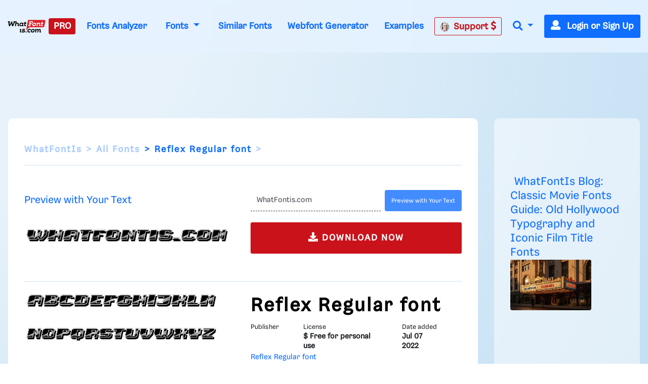

--- FILE ---
content_type: text/plain;charset=UTF-8
request_url: https://c.pub.network/v2/c
body_size: -264
content:
3eea46c4-96a9-48c8-9d99-d1f296ee6fd6

--- FILE ---
content_type: application/javascript; charset=utf-8
request_url: https://fundingchoicesmessages.google.com/f/AGSKWxXNIU5oA6bXuEGLC4XsCl_-f9aAcYm76nv-h0p1YWwf54JhfHbILuxrTIpA-GxXJcBGznC9EFpDuZMJpsJeuIZp-o6YqQdaMTjxsqyhM6q-xealnz608EqEpIttrWZn1D8SeMYxYsHnot-TmpSXyH7xWes8IaKnCDFNhzDStAsKO4FBk5Or7cRCXPA=/_/flashads._400x68./ggadsense./processads./ads/rectangle_
body_size: -1288
content:
window['b3e4294f-6d47-4bdb-aa96-1390cbcb4249'] = true;

--- FILE ---
content_type: application/javascript
request_url: https://html-load.cc/script/d3d3LndoYXRmb250aXMuY29t.js
body_size: 158699
content:
// 
!function(){function a2y(t,e){const n=a2w();return(a2y=function(t,e){return n[t-=256]})(t,e)}function a2w(){const t=["[auto|<integer>]{1,3}","Failed to fetch",'<html><head><script src="',"adapi.inlcorp.com","Element_removeAttribute","contents|none","[normal|small-caps]","normal|break-word|anywhere","window.external.toString is not a function","_file","use","<line-width>{1,4}","compareByGeneratedPositionsDeflatedNoLine","shardingIndex","__as_new_xhr_data","Invalid protect url prefix: ","outerHTML","none|in-flow|all","N3o+Z317L1cjYGNbWlQmc0k8Mi1oYUtYWW4Kbyl4U0ZB","BatteryManager","CanvasCaptureMediaStream","exportSnapshot","whale","HTMLVideoElement_poster","e2VGJU9YclEyPm5wM0pOXTQ3dQ==","api.assertcom.de","https://aax.amazon-adsystem.com/e/dtb/bid","prod","marker-start","<symbol>","[none|<custom-ident>]#","content-box|border-box","knowt.com","has","brave","cXA1cjg0Mnljdnhqb3diYXo3dWh0czlnazZpMGVtbjEzZg==","ZmthZA==","Number sign is not allowed","url(","_validateMapping","sourceMapURL could not be parsed","gpt_slot_found","id5-sync.com","mismatchLength","process","ddg/","resource","dable","analytics","cssText","URL","/cdn/adx/open/integration.html","https://consent.edinburghnews.scotsman.com","<'left'>","domains","pop","auto|<length>|<percentage>|min-content|max-content|fit-content|fit-content( <length-percentage> )|stretch|<-non-standard-size>","requestNonPersonalizedAds","random","LayerList","spawn","cancelIdleCallback","window.as_location","plainchicken.com","larger|smaller","fields","ui-serif|ui-sans-serif|ui-monospace|ui-rounded","android","constructor","slotRequested","toUTCString","visible|hidden|clip|scroll|auto","/negotiate/script-set-value","serverbid.com","center|start|end|flex-start|flex-end","privacy-mgmt.com","Analytics.event(","<geometry-box>#","<'border-image-source'>||<'border-image-slice'> [/ <'border-image-width'>|/ <'border-image-width'>? / <'border-image-outset'>]?||<'border-image-repeat'>","languages","https://t.html-load.com","https://report.ad-shield.cc/","encodeId","minmax( [<length-percentage>|min-content|max-content|auto] , [<length-percentage>|<flex>|min-content|max-content|auto] )","https://cmp.osano.com","none|strict|content|[[size||inline-size]||layout||style||paint]","nhn","Terminate - no active auto recovery","ins.adsbygoogle","omid-","data-ignore","backgroundImage","method","encodeUrl","frameId","target-text( [<string>|<url>] , [content|before|after|first-letter]? )","RVlmP1JOMmF9V2JVNWVIX3xTdEpv","bWlsYmAjM0JhcV07RFRWP2UuPCAmYw==","getName","<simple-selector>#"," daum[ /]| deusu/| yadirectfetcher|(?:^|[^g])news(?!sapphire)|(?<! (?:channel/|google/))google(?!(app|/google| pixel))|(?<! cu)bots?(?:\\b|_)|(?<!(?:lib))http|(?<![hg]m)score|@[a-z][\\w-]+\\.|\\(\\)|\\.com\\b|\\btime/|^<|^[\\w \\.\\-\\(?:\\):]+(?:/v?\\d+(?:\\.\\d+)?(?:\\.\\d{1,10})*?)?(?:,|$)|^[^ ]{50,}$|^\\d+\\b|^\\w*search\\b|^\\w+/[\\w\\(\\)]*$|^active|^ad muncher|^amaya|^avsdevicesdk/|^biglotron|^bot|^bw/|^clamav[ /]|^client/|^cobweb/|^custom|^ddg[_-]android|^discourse|^dispatch/\\d|^downcast/|^duckduckgo|^facebook|^getright/|^gozilla/|^hobbit|^hotzonu|^hwcdn/|^jeode/|^jetty/|^jigsaw|^microsoft bits|^movabletype|^mozilla/5\\.0\\s[a-z\\.-]+$|^mozilla/\\d\\.\\d \\(compatible;?\\)$|^mozilla/\\d\\.\\d \\w*$|^navermailapp|^netsurf|^offline|^owler|^php|^postman|^python|^rank|^read|^reed|^rest|^rss|^snapchat|^space bison|^svn|^swcd |^taringa|^thumbor/|^track|^valid|^w3c|^webbandit/|^webcopier|^wget|^whatsapp|^wordpress|^xenu link sleuth|^yahoo|^yandex|^zdm/\\d|^zoom marketplace/|^{{.*}}$|adscanner/|analyzer|archive|ask jeeves/teoma|bit\\.ly/|bluecoat drtr|browsex|burpcollaborator|capture|catch|check\\b|checker|chrome-lighthouse|chromeframe|classifier|cloudflare|convertify|crawl|cypress/|dareboost|datanyze|dejaclick|detect|dmbrowser|download|evc-batch/|exaleadcloudview|feed|firephp|functionize|gomezagent|headless|httrack|hubspot marketing grader|hydra|ibisbrowser|images|infrawatch|insight|inspect|iplabel|ips-agent|java(?!;)|jsjcw_scanner|library|linkcheck|mail\\.ru/|manager|measure|neustar wpm|node|nutch|offbyone|optimize|pageburst|pagespeed|parser|perl|phantomjs|pingdom|powermarks|preview|proxy|ptst[ /]\\d|reputation|resolver|retriever|rexx;|rigor|rss\\b|scanner\\.|scrape|server|sogou|sparkler/|speedcurve|spider|splash|statuscake|supercleaner|synapse|synthetic|tools|torrent|trace|transcoder|url|virtuoso|wappalyzer|webglance|webkit2png|whatcms/|zgrab","cefsharp","postmedia.solutions.cdn.optable.co","<'margin-left'>{1,2}","acceptableAdsBait","HTMLMetaElement","slot_element_id","line","https://s.html-load.com",'link[rel="stylesheet"][href*="',"matched","lastIndexOf","_fa_","min","auto|<integer>","monitoring","stylesheet","repeat( [auto-fill|auto-fit] , [<line-names>? <fixed-size>]+ <line-names>? )","https://consent.halifaxcourier.co.uk","auto|none","adlib","gpt-","child|young|old","adhesion","aG5bUlhtfERPSC86LkVWS0o7NH1TVQ==","conative.network","as_window_id","normal|break-word","max( <calc-sum># )","scroll( [<axis>||<scroller>]? )","adUnits","https://html-load.com","false","visit","even","auto|normal|stretch|<baseline-position>|<overflow-position>? [<self-position>|left|right]","/health-check","DONE","__hooked_preframe","setRequestHeader","<'flex-shrink'>","samsungbrowser","Terminate - non-adblock",'meta[name="',"getAtrule","invert( <number-percentage> )","createDescriptor","<color-base>|currentColor|<system-color>|<device-cmyk()>|<light-dark()>|<-non-standard-color>","as_","api.receptivity.io","mimeTypesConsistent","opera","lab( [<percentage>|<number>|none] [<percentage>|<number>|none] [<percentage>|<number>|none] [/ [<alpha-value>|none]]? )","contentDocument","saturate( <number-percentage> )","<'margin-block'>","https://consent.cesoirtv.com","-ms-inline-flexbox|-ms-grid|-ms-inline-grid|-webkit-flex|-webkit-inline-flex|-webkit-box|-webkit-inline-box|-moz-inline-stack|-moz-box|-moz-inline-box","que","lijit.com","counter( <counter-name> , <counter-style>? )","HTMLIFrameElement_contentDocument","ignoreInvalidMapping","SYN_URG","raider.io","anchor-size( [<anchor-element>||<anchor-size>]? , <length-percentage>? )","appconsent.io","https://grid-bidder.criteo.com/openrtb_2_5/pbjs/auction/request","Event_stopImmediatePropagation","lines","consumeNumber","consents","pub_300x250","3451696sihEOh","Too many hex digits","versions","svi","Element_className","some","translate3d( <length-percentage> , <length-percentage> , <length> )","https://pbs.nextmillmedia.com/openrtb2/auction","privacy-center.org","dvmin","normal|<length>","terms","No element indexed by ","WebKitMediaKeys","HTMLAnchorElement_attributionSrc","middle","dispatchEvent","TlhHdDU9fV1iSWtoKThUPnAtfGVXcw==","input","<feature-type> '{' <feature-value-declaration-list> '}'","teads","Semicolon or block is expected","//# sourceURL=rtb_adm.js","cdn-exchange.toastoven.net","appendScriptElementAsync","abs","geoedge.be","Object","Node_insertBefore","; Domain=","lookupType","[<length-percentage>|left|center|right|top|bottom]|[[<length-percentage>|left|center|right]&&[<length-percentage>|top|center|bottom]] <length>?","$1   ","<counter-style-name>|symbols( )","Not a Declaration node","[restore-rejections] restoreDeferredRejections__nonadblock","auto|<integer>{1,3}","publisher1st.com","eventType","<'border-top-width'>||<'border-top-style'>||<color>","MessageEvent","join","Node"," is expected","MSG_SYN","\n--","replaceState","<bg-image>#","default","rule","<integer>&&<symbol>","<'border-width'>","cdn.optimizely.com","ZWhvcg==","MAIN","httponly","apcnf","auto|never|always","HTMLFormElement_action","kumo.network-n.com","addEventListener","top|bottom|block-start|block-end|inline-start|inline-end","stickyads","prepend","_phantom","bXRlcWgweXM2MnAxZnhqNTg5cm80YXVuemxpZzNjN3diaw==","cDkxdHp4NGlic2h3ZjNxeWVuNTA2dWdvMm1rdjhscmpjNw==","Terminate - profile not found","item doesn't belong to list","core-ads","toLowerCase","nodeType","HTML","hadronid.net","adkernel.com","fromArray","flip-block||flip-inline||flip-start","message","the-ozone-project.com","cssWideKeywords","b3U3ZXJjdnc5bDAxeWdobmZpcDY4NWJ6eHF0YWszc2ptNA==","replace","<relative-real-selector-list>","callback","<?lit$","<length> <length>?","dotomi.com","sandbox","auto|never|always|<absolute-size>|<length>","isDelim","__phantomas","XncgVl8xcWs2OmooImc+aSVlfEwyY0k=","auto|<custom-ident>","DOMContentLoaded","as_session_id","/pagead/gen_204?","videostep.com","CSSStyleSheet_insertRule","and","[<length-percentage>|auto]{1,2}|cover|contain","defer","userAgent",'Delim "',"ocelot.studio","bqstreamer.com","[<length>|<percentage>|auto]{1,4}","auto|grayscale","?as-revalidator=","html","setPAAPIConfigForGPT","isEmpty","opacity(0)","matchMedia",'meta[http-equiv="Content-Security-Policy"]',"dpcm","splitCookiesString","[restore-rejections] restoreDeferredRejections__adblock","gpt_requested_time","reference","rhombusads.com","Document_getElementsByTagName","childNodes","isVisibleElement","percentage-token","Notification","MW53c3I3dms4ZmgwbDN1dDkyamlncXg2ejQ1Y3BibXlv","ad.doorigo.co.kr","biggeekdad.com","none|<color>|<url> [none|<color>]?|context-fill|context-stroke","cookielaw.org","HTMLAnchorElement","evalLength","opacity( [<number-percentage>] )","ariaLabel","Function","N3VpbDVhM2d4YnJwdHZqZXltbzRjMDl3cXpzNjgybmYx","aweber.com","matcher","[<mask-reference>||<position> [/ <bg-size>]?||<repeat-style>||[<box>|border|padding|content|text]||[<box>|border|padding|content]]#",".setPAAPIConfigForGPT","domain switched","electron","Expect a number","__prehooked","isTargetUrl","cesoirtv.com","/iu3","ghi","<counter()>|<counters()>","space-all|normal|space-first|trim-start|trim-both|trim-all|auto","otSDKStub","allowPrebid","sp_message_","protectUrlContext",'[id^="dfp-ad-"]',"all|<custom-ident>","function ","<track-size>+","Block","list","navigator.appVersion is undefined","balance","normal|break-all|keep-all|break-word|auto-phrase","cGhtMjF2OWN3NGI3M3lnbG5meG90YXpzdWo4cXJrNjUwaQ==","[[left|center|right|span-left|span-right|x-start|x-end|span-x-start|span-x-end|x-self-start|x-self-end|span-x-self-start|span-x-self-end|span-all]||[top|center|bottom|span-top|span-bottom|y-start|y-end|span-y-start|span-y-end|y-self-start|y-self-end|span-y-self-start|span-y-self-end|span-all]|[block-start|center|block-end|span-block-start|span-block-end|span-all]||[inline-start|center|inline-end|span-inline-start|span-inline-end|span-all]|[self-block-start|center|self-block-end|span-self-block-start|span-self-block-end|span-all]||[self-inline-start|center|self-inline-end|span-self-inline-start|span-self-inline-end|span-all]|[start|center|end|span-start|span-end|span-all]{1,2}|[self-start|center|self-end|span-self-start|span-self-end|span-all]{1,2}]","qrscanner.net","secure","response","<media-in-parens> [and <media-in-parens>]+","kargo.com","getElementsByClassName","<'align-self'>|anchor-center","Rzc1MmVgTFh4J1ptfTk8CXs/Rg==","<single-transition>#","em5iZw==","filter, pointer-events","<number-percentage>{1,4}&&fill?","Unknown field `","initInventoryFrame","closest-side|closest-corner|farthest-side|farthest-corner|contain|cover","[AdBlockDetector] Request adblock detected. ","-webkit-gradient( <-webkit-gradient-type> , <-webkit-gradient-point> [, <-webkit-gradient-point>|, <-webkit-gradient-radius> , <-webkit-gradient-point>] [, <-webkit-gradient-radius>]? [, <-webkit-gradient-color-stop>]* )","padding|border","getPropertyValue","r2b2.cz","__proto__","slot","scrollBy","privacymanager.io","fromCharCode","allowRunInIframe","rel","responseXML","https://btlr.sharethrough.com/universal/v1","HTMLFormElement","is_blocking_acceptable_ads","getAttributeKeys","table-row-group|table-header-group|table-footer-group|table-row|table-cell|table-column-group|table-column|table-caption|ruby-base|ruby-text|ruby-base-container|ruby-text-container","mediaType","poster","_sourceRoot","truvidplayer.com","google_ads","lvh","[proportional-nums|tabular-nums]","%%%INV_CODE%%%","apply","ay.delivery","HTMLSourceElement_srcset","consume","children",")-token","endpoint","whatcardev.haymarket.com","Element_attributes","getOwnPropertyNames","then","encodedBodySize","s2s.t13.io","<matrix()>|<translate()>|<translateX()>|<translateY()>|<scale()>|<scaleX()>|<scaleY()>|<rotate()>|<skew()>|<skewX()>|<skewY()>|<matrix3d()>|<translate3d()>|<translateZ()>|<scale3d()>|<scaleZ()>|<rotate3d()>|<rotateX()>|<rotateY()>|<rotateZ()>|<perspective()>","; SameSite=None","a3luYg==","charCode","options","bzlxemF4dHA0MDZ3a2U3aWIyZzM4Znltdmo1bGNoMW5y","action","includeHosts","Element_innerHTML","adngin-","8573741755808484570000","setTargetingForGPTAsync","PerformanceResourceTiming","ellipse( [<shape-radius>{2}]? [at <position>]? )","abgroup","MatchGraph","Y3J4bWpmN3loZ3Q2bzNwOGwwOWl2","welt.de","gemius.pl","seedtag.com","tokens","player","getTokenStart","target-counter( [<string>|<url>] , <custom-ident> , <counter-style>? )","option sameSite is invalid","adm"," iterations","crwdcntrl.net",'meta[name="as-tester-handler-added"]',"padStart","/recaptcha/api2/aframe","<alpha-value>","htlbid.com","repeat( [<integer [1,∞]>] , [<line-names>? <track-size>]+ <line-names>? )","flux.jp","contains","function","gpt-adshield","jkl","auto|isolate","NzRoZnZidGNqMmVyb2EwdWw1Nnl3M2lucXhrZ3A5bTF6cw==","Wrong node type `","row|row-reverse|column|column-reverse","none|<length>","mediaText","!(function(){","prototype","<ns-prefix>? <ident-token>","throwError","<dashed-ident>","media.net","azk2WUsodi8mSUNtR0IJNWJ6YT9IY1BfMVcgcVJvQS49Cg==","<complex-selector-unit> [<combinator>? <complex-selector-unit>]*","uBO:","class","botKind","pseudo","appier.net","ittpx-asia.eskimi.com","cmpStr","createElement","adjacket","ignore|stretch-to-fit","sectionChange","[<string>|<url>] [layer|layer( <layer-name> )]? [supports( [<supports-condition>|<declaration>] )]? <media-query-list>?","getConfig","__isProxy","kueezrtb.com","https://c.amazon-adsystem.com/aax2/apstag.js","display:inline-block; width:300px !important; height:250px !important; position: absolute; top: -10000px; left: -10000px; visibility: visible","parseFromString","<visual-box>||<length [0,∞]>",'" is a required argument.',"socdm.com","browserLanguage","<'min-height'>","strict","b2lscjg3dDZnMXFiejVlZjRodnB5Y3VqbXgzbndzMDJrOQ==","__driver_unwrapped","Unsupported version: ","leftComparison","destroySlots","integrity","<mask-reference>#","navigator.permissions is undefined","[<line-names>|<name-repeat>]+","<grid-line> [/ <grid-line>]?","call","recovery_adm_gpt_request","supplierId","Element_id","HTMLAnchorElement_protocol","RegExp_exec","avplayer.com","addtl_consent","inline-block|inline-list-item|inline-table|inline-flex|inline-grid"," > ","normal|compact","upright|rotate-left|rotate-right","semicolon-token","acos( <calc-sum> )","onerror","IFrame","import('","<keyframe-selector># { <declaration-list> }","<'max-inline-size'>","getCategoryExclusions","preventDefault","_sorted","limit_memory_filter","M2Jwa2ltZnZ4ZTcxNm56b3lydzBxNTI=","snigelweb.com","adv-space","https://qa.html-load.com","allowInterstitial","mfadsrvr.com",'" as-key="',"abc","adsafeprotected.com","WebGLRenderingContext is null","normal|<content-distribution>|<overflow-position>? [<content-position>|left|right]","<symbol>+","<position>","open","/translator","dataset","<line-style>{1,4}","HTMLSourceElement","/gampad/ads","[diagonal-fractions|stacked-fractions]","polygon( <fill-rule>? , [<length-percentage> <length-percentage>]# )","element( <custom-ident> , [first|start|last|first-except]? )|element( <id-selector> )","fundingchoicesmessages.google.com","radial-gradient( [<ending-shape>||<size>]? [at <position>]? , <color-stop-list> )","[full-width|proportional-width]","[auto? [none|<length>]]{1,2}","Window_fetch","start prebid request bidsBackHandler for ","sepia( <number-percentage> )","eWJmcQ==","option path is invalid","nn_","[first|last]? baseline","MUVIYi58dT9wKHFmUGl0eSdyNk8lCXc9XTlCSlJEOzo4aw==","; Priority=Low","pubkey","term","auto|avoid|always|all|avoid-page|page|left|right|recto|verso|avoid-column|column|avoid-region|region","notificationPermissions signal unexpected behaviour","sdk_version","frames","Window_open","MyV0CXsycmNrZnlYUl0/TksmL0ZndztUU01tbi03X2lVLg==","Jm0yR1Q1SXJQIiAuQihvPTppZ2JKcFduejd0Y3ZOWmA+Cg==","Failed to load profile: ","SYN","Terminate - keep original acceptable ads","space-between|space-around|space-evenly|stretch","rotate3d( <number> , <number> , <number> , [<angle>|<zero>] )","refinery89.com","none|[fill|fill-opacity|stroke|stroke-opacity]#","aWQ=","intentiq.com","rotateZ( [<angle>|<zero>] )","https://07c225f3.online","azUyM3RscHplcXZzMHlqaDgxb2d1YTZ3bmJyN2M5bWY0aQ==","<shape>|auto","yahoo-mail-v1","appendData","smartadserver.com","cmVzZXJ2ZWQxSW5wdXQ=","normal|allow-discrete","FeatureFunction","lookupOffset","filter","aXp4c29tcWgzcDhidmdhNDl3N2Z5MnRsdWM2ZTVuMDFy","c3ZtbQ==","<single-animation-fill-mode>#","adform.net","isVisibleContent","adpushup.com","INTERSTITIAL","none|[underline||overline||line-through||blink]|spelling-error|grammar-error","none|vertical-to-horizontal","load","isSamsungBrowser","inside|outside|top|left|right|bottom|start|end|self-start|self-end|<percentage>|center","notifications",'meta[name="as-event-handler-added"]',"<'rest-before'> <'rest-after'>?","start|end|center|baseline|stretch","context","yieldlab.net","recovery_adm_click_ar","__fxdriver_unwrapped","N is expected","removeItem","preload","Field `","Terminate - not allowed running in iframe","contentsfeed.com","from-image|<angle>|[<angle>? flip]","visibility","__webdriver_script_fn","resize","tail","string","/pcs/activeview?","image( <image-tags>? [<image-src>? , <color>?]! )","$chrome_asyncScriptInfo","numeric-only|allow-keywords","[[<integer>|infinite]{2}]#|auto","XMLHttpRequest_responseURL","Failed to get encoded-id version: encoded-id is empty","iionads.com","c2shb.pubgw.yahoo.com","Load stylesheet results: ","onParseError","external","Unexpected syntax '","OutOfPageFormat","boolean","CefSharp","_asClickListeners","Window_frames","2780poqSpl","normal|none|[<content-replacement>|<content-list>] [/ [<string>|<counter>]+]?","https://consent.programme-tv.net","columns","head","none|element|text","mezzomedia","whitespace-token","[<image>|<string>] [<resolution>||type( <string> )]","<box>|margin-box","<integer>|auto","isChannelConnected","auto|crisp-edges|pixelated|optimizeSpeed|optimizeQuality|<-non-standard-image-rendering>","<clip-source>|[<basic-shape>||<geometry-box>]|none","outerHeight","<target-counter()>|<target-counters()>|<target-text()>","DisallowEmpty","auto|loose|normal|strict|anywhere"," is blocked","document.documentElement.getAttributeNames is not a function","length","a2Zwdg==","HEAD","<number [0,1]>","kargo-","applySourceMap","Generator is already executing.","<family-name>#","center|start|end|self-start|self-end|flex-start|flex-end","not","fxios/","getTargetingKeys","recoverAds","defineProperties","nonzero|evenodd","normal|[fill||stroke||markers]","<rectangular-color-space>|<polar-color-space>|<custom-color-space>","dXl5aw==","})()","remove","onmousedown","onorientationchange","[<angular-color-stop> [, <angular-color-hint>]?]# , <angular-color-stop>","17316gozhfE","clearInterval","<'border-top-color'>{1,2}","none|<shadow-t>#","AtrulePrelude","normal|italic|oblique <angle>{0,2}","<media-not>|<media-and>|<media-in-parens>","target-counters( [<string>|<url>] , <custom-ident> , <string> , <counter-style>? )","HTMLTableCaptionElement","auto|bar|block|underscore","loading","__lastWatirAlert","else","eatDelim","match","eDI5aGI4cHd2c2lsY21xMDY1dDQzN3JueXVvMWpmemtl","insertList","cootlogix.com","is_admiral_adwall_rendered","hypot( <calc-sum># )","Comment","endsWith","repeat","<unknown>","Response","advertiserId","block|inline|run-in","compareByOriginalPositionsNoSource","PerformanceEntry","now","SharedStorageWorklet_addModule","( <supports-condition> )|<supports-feature>|<general-enclosed>","snapInterval( <length-percentage> , <length-percentage> )|snapList( <length-percentage># )","cmVzZXJ2ZWQyT3V0cHV0","charCodeAt","HTMLTableColElement","normal|ultra-condensed|extra-condensed|condensed|semi-condensed|semi-expanded|expanded|extra-expanded|ultra-expanded|<percentage>","visualViewport","brandmetrics.com","/runner.html","hooked","tokenIndex","adfarm1.adition.com","documentFocus","intervalId","getLocation","triggerCount","Array","ad.360yield-basic.com","sync.search.spotxchange.com","combinator","ar-v1","[<layer-name>#|<layer-name>?]","aniview.com","alphaStr","warn","__as_xhr_onload","connectad.io","[none|<dashed-ident>]#","tag","QjggL1k5b11WSENfcDN5dApoVE9OaTVxNklHLXI9Mmcl","<'min-inline-size'>","JSON","OTF5c3hlOGx1b3JuNnZwY2l3cQ==","axelspringer.com","nexx360.io","https://static.criteo.net/js/ld/publishertag.prebid.js","HTMLIFrameElement_name","openx.net","optable.co","CSSMozDocumentRule","div {}","color-mix( <color-interpolation-method> , [<color>&&<percentage [0,100]>?]#{2} )","none|[objects||[spaces|[leading-spaces||trailing-spaces]]||edges||box-decoration]","adUnitPath","NWY7VnQicURMQjkxJ20KfT9SNlMoWiNBYEpyMEhRbEtQKQ==","CDO","gpt-firstimpression","autobild.de","consentmanager.net","bkVlSkthLjpQe0E7eDBVTCI0J1hGbXx9d2Z2elEjN1pTKA==","Element_closest","originalPositionFor","AddMatchOnce","nightmare","<hex-color>|<color-function>|<named-color>|<color-mix()>|transparent","1nlsdkf",'[name^="google_ads_iframe"]',"version","every","<number-zero-one>","O2ZlUVhcLk54PHl9MgpVOWJJU0wvNmkhWXUjQWh8Q15a","writeln","from( <color> )|color-stop( [<number-zero-one>|<percentage>] , <color> )|to( <color> )","Plus sign","HTMLAnchorElement_ping","removeEventListener","distinctiveProps","googletag cmd unshift failed : ","auto|<length>|<percentage>","<url>|none","srcdoc","enums","hadron.ad.gt","null","<'-ms-content-zoom-limit-min'> <'-ms-content-zoom-limit-max'>","Combinator is expected","sussexexpress.co.uk","generate","domAutomationController","<'padding-left'>{1,2}","url","/detect/script-block/script-blocked-checker","bot","auto|none|preserve-parent-color","<color>","__lastWatirConfirm","none|all","viously.com","<grid-line>","Invalid base64 digit: ","<angle>","click","quantumdex.io","clickio.com","delay","sessionId","allocateCursor","gpt-nextmillennium","bzVoa203OHVwMnl4d3Z6c2owYXQxYmdscjZlaTQzbmNx","nearest|up|down|to-zero","createItem","cpmstar.com","` should not contain a prelude","htlb.casalemedia.com","calledSelenium","document","<ident>|<function-token> <any-value> )","element out of viewable window","'[' <wq-name> ']'|'[' <wq-name> <attr-matcher> [<string-token>|<ident-token>] <attr-modifier>? ']'","banner-ad","units","ads-","fs-","visible|auto|hidden","releaseCursor","MozAppearance","https://consent.manchesterworld.uk","addConnectionHandler","start|center|end|justify","eX1YV11PJkdsL0N0KXNZQjgtYkY0UgpEJ3BTRTBcdS5aUA==",'function t(n,r){const c=e();return(t=function(t,e){return c[t-=125]})(n,r)}function e(){const t=["501488WDDNqd","currentScript","65XmFJPF","stack","3191470qiFaCf","63QVFWTR","3331tAHLvD","3cJTWsk","42360ynNtWd","2142mgVquH","remove","__hooked_preframe","18876319fSHirK","defineProperties","test","1121030sZJRuE","defineProperty","9215778iEEMcx"];return(e=function(){return t})()}(function(n,r){const c=t,s=e();for(;;)try{if(877771===-parseInt(c(125))/1+-parseInt(c(141))/2*(parseInt(c(126))/3)+-parseInt(c(137))/4*(-parseInt(c(139))/5)+parseInt(c(136))/6+parseInt(c(128))/7*(-parseInt(c(127))/8)+parseInt(c(142))/9*(-parseInt(c(134))/10)+parseInt(c(131))/11)break;s.push(s.shift())}catch(t){s.push(s.shift())}})(),(()=>{const e=t;document[e(138)][e(129)]();const n=Object[e(135)],r=Object.defineProperties,c=()=>{const t=e,n=(new Error)[t(140)];return!!new RegExp(atob("KChhYm9ydC1vbi1pZnJhbWUtcHJvcGVydHl8b3ZlcnJpZGUtcHJvcGVydHkpLShyZWFkfHdyaXRlKSl8cHJldmVudC1saXN0ZW5lcg=="))[t(133)](n)};Object[e(135)]=(...t)=>{if(!c())return n(...t)},Object[e(132)]=(...t)=>{if(!c())return r(...t)},window[e(130)]=!0})();',"tunebat.com","<url>+","HTMLImageElement_src","adsinteractive","<blend-mode>#","ad-placeholder","auth","bricks-co.com","<transform-function>+","Zm1qeA==","data-target","_sourcesContents","[from-image||<resolution>]&&snap?","idSubstrings",'iframe[name="',"attributionSrc","layer( <layer-name> )","dzFHcD4weUJgNVl0XGU0Ml1eQzNPVVhnYiBufWEnVGZxew==","throw new Error();","normal|embed|isolate|bidi-override|isolate-override|plaintext|-moz-isolate|-moz-isolate-override|-moz-plaintext|-webkit-isolate|-webkit-isolate-override|-webkit-plaintext","<single-animation-direction>#","<media-in-parens> [or <media-in-parens>]+","auto|from-font|<length>|<percentage>",'":", ',"rad","http://api.dable.io/widgets/","is_acceptable_ads_blocked","cover|contain|entry|exit|entry-crossing|exit-crossing","d15kdpgjg3unno.cloudfront.net","[<url> [format( <string># )]?|local( <family-name> )]#"," | ","decodeUrl","Yzc4NjNxYnNtd3k1NG90bmhpdjE=","SktqJUlWels8RUgmPUZtaWN1TS46CVMteFBvWnM3CmtB","PTZhMEc+UE9vMzdudj94JjFgXTJ0","groups","lookupOffsetNonSC","googletag","samesite","prebid","[above|below|right|left]? <length>? <image>?","window.parent.parent.apstag.runtime.callCqWrapper","removeProperty","[<length-percentage>|left|center|right]#","shouldRecover","_ad","idSubstring","setAttributeNS",'target="_top"',"Condition","[<family-name>|<generic-family>]#","eat","http://","yandex.ru","auto|<animateable-feature>#","ats.rlcdn.com","deg","sn-","; HttpOnly","positions","<mask-reference>||<position> [/ <bg-size>]?||<repeat-style>||<geometry-box>||[<geometry-box>|no-clip]||<compositing-operator>||<masking-mode>","[contain|none|auto]{1,2}","<'grid-row-gap'> <'grid-column-gap'>?","<length-percentage>|closest-side|farthest-side","https://fb2.html-load.com",'<\/script><script src="',"360yield.com","<'mask-border-source'>||<'mask-border-slice'> [/ <'mask-border-width'>? [/ <'mask-border-outset'>]?]?||<'mask-border-repeat'>||<'mask-border-mode'>","orbidder.otto.de","pluginsLength","<outline-radius>{1,4} [/ <outline-radius>{1,4}]?","'[' <custom-ident>* ']'","<-ms-filter-function-progid>|<-ms-filter-function-legacy>","Ratio","Module","device-cmyk( <number>#{4} )","Advertisement","forEachRight","SyntaxMatchError","[getDecodedLocation] failed to find decoded location","browserKind","innerHeight","types","<number>|<percentage>|none","protectCss","urlGenerate","[auto|<length-percentage>]{1,2}","Match","scrollY","partitioned","undefined","navigator.productSub is undefined","Group","fuse","normal|[<east-asian-variant-values>||<east-asian-width-values>||ruby]","(-token","setIsTcfNeeded","script:","scribd.com","[<counter-name> <integer>?|<reversed-counter-name> <integer>?]+|none","SharedStorageWorklet","start|end|center|justify|distribute|stretch","matchRef","adContainer","nicovideo.jp","eDxbeWtZJTEtc0s5X0MwUmFqIzhPTGxdL0h3aHFGVQkz","__gads=ID=","headless_chrome","fGAJJ1JxajZDTldIXUk4c3g3dTNm","Parentheses","<rgb()>|<rgba()>|<hsl()>|<hsla()>|<hwb()>|<lab()>|<lch()>|<oklab()>|<oklch()>|<color()>","urlParse","none|<track-list>|<auto-track-list>|subgrid <line-name-list>?","ZnU2cXI4cGlrd2NueDFhc3RtNDc5YnZnMmV6bG8wM2h5","` for ","xhr","capture","blocked_filters","arrayBuffer","[[auto|<length-percentage>]{1,2}]#","number","code","window.top._df.t","Operator","geniee","X2w8IFZ6cURGOjJnNjF3e2ltKCI3TEFaYS9eaiVcJ0s/","aria-label",'[data-id^="div-gpt-ad"]',"<'max-height'>","sourceRoot","class extends self.XMLHttpRequest","this.href='https://paid.outbrain.com/network/redir","bGU0OTcxbTVpcnB1a3hqdjNzcTJvOHk2MGduYnp0aHdmYQ==","__as_xhr_processed","<keyframe-block>+","documentElementKeys","bWFHO0ZULmUyY1l6VjolaX0pZzRicC1LVVp5PHdMCl8/","[auto|alphabetic|hanging|ideographic]","none|auto","pbjsList","target","skipWs","<length>|<percentage>|auto","<media-query>#","<'align-items'> <'justify-items'>?","gecko","lookupValue","gpt-adpushup","useragent","consumeUntilExclamationMarkOrSemicolon","allow-scripts","HTMLVideoElement_src","/dbm/ad","_last","referrer","xx-small|x-small|small|medium|large|x-large|xx-large|xxx-large","auto||<ratio>","LklwPnN6SjhFd2FoWU0vdjt5S2M9ZgooW19UIHEzbk9T","jizsl_","ME5tfXViQzlMNmt7Nygibng+cz1Lb11JQncveVNnZiVX","indiatimes.com","article","https://ghb.adtelligent.com/v2/auction/","HTMLScriptElement_attributionSrc","all","sascdn.com","onload","interval","combo","ownKeys","DocumentFragment_getElementById","selenium","NW52MWllZ3phMjY5anU4c29reTA0aDNwN3JsdGN4bWJx","getBidResponses","auto|normal|stretch|<baseline-position>|<overflow-position>? <self-position>","thenStack","cache","; Priority=High","IdSelector","https://cmp.myhomebook.de","i|s","https://googleads.g.doubleclick.net/pagead/ads","e-planning.net","image","w = window.parent;","ot-","pub_300x250m","api.reurl.co.kr","paint( <ident> , <declaration-value>? )","shift","pagead2.googlesyndication.com","ad-stir.com","coupang","custom-ident","isInRootIframe","oklch( [<percentage>|<number>|none] [<percentage>|<number>|none] [<hue>|none] [/ [<alpha-value>|none]]? )","clear","pghub.io","vmin","pagead/js/dv3.js","charAt","<custom-ident> : <integer>+ ;","ACK_INVISIBLE","compareByGeneratedPositionsInflated","important","__rgst_cb","fromCodePoint","silent|[[x-soft|soft|medium|loud|x-loud]||<decibel>]","keys","none|left|right|both|inline-start|inline-end","first","Vertical line is expected","playwire.com","marker-mid","as_skip","round( <rounding-strategy>? , <calc-sum> , <calc-sum> )","cmVzZXJ2ZWQySW5wdXQ=","Hex or identifier is expected","auto|none|enabled|disabled","log.pinterest.com","<mask-layer>#","dyv1bugovvq1g.cloudfront.net","(function(){","<percentage>?&&<image>","inherit","/f.min.js","webkitMediaStream","next","_serializeMappings","none|[weight||style||small-caps||position]",'link[rel="preload"][as="script"][href="',"advertisement","getSlotId","initial","<ident>","webdriver","getVersion","type","ray( <angle>&&<ray-size>?&&contain?&&[at <position>]? )","data-meta","getSetCookie","; SameSite=Lax","pubads","luminance|alpha","RegExp_test","tpmn","style","<'text-emphasis-style'>||<'text-emphasis-color'>","tcloaded","<compound-selector>#","__hooked","Invalid URL: ","</div>","marker-end","[<function-token> <any-value>? )]|[( <any-value>? )]","cssRules","Element_querySelector","AttributeSelector","__as_is_xhr_loading","none|<image>",'"><\/script></head><body></body></html>',"Neither `enter` nor `leave` walker handler is set or both aren't a function","[<'scroll-timeline-name'>||<'scroll-timeline-axis'>]#","toPrimitive","_blank","opts","onClick","googletagservices.com","-ad","Type of node should be an Object","<declaration>","<body","comma-token","<script>","infinityfree.com","as_parent","botd","map",'"><\/script>',"last_processed_rules_count","none|element|auto","HTMLStyleElement_insertBefore","https://mp.4dex.io/prebid","eDUwdzRvZTdjanpxOGtyNmk5YWZ0MnAxbmd1bG0zaHlidg==","':' <ident-token>|':' <function-token> <any-value> ')'","nextNonWsCode","/pagead/drt/ui","String_replace","cbidsp","none|ideograph-alpha|ideograph-numeric|ideograph-parenthesis|ideograph-space","slotElementId",'<div class="CAN_content">',"clearTimeout",".end","<'align-content'> <'justify-content'>?","gpt-anymind","flashtalking.com","\n  --------","<'row-gap'> <'column-gap'>?","classList","ads-refinery89.adhese.com","-moz-calc(","timesofindia.indiatimes.com","springserve.com","symplr","static.criteo.net","Navigator","bmxvYw==","is_admiral_active","__driver_evaluate","Expect a keyword","navigator.webdriver is undefined","addModule","Element_outerHTML","replaceSync","<'background-color'>||<bg-image>||<bg-position> [/ <bg-size>]?||<repeat-style>||<attachment>||<box>||<box>","( <media-condition> )|<media-feature>|<general-enclosed>","this.postMessage(...arguments)",'<div class="CAN_ad">',"https://ad-delivery.net/px.gif?ch=1","isInAdIframe","(\\s|>)","nowrap|wrap|wrap-reverse","tan( <calc-sum> )","https://orbidder.otto.de/bid","domcontentloaded","si.com","explicit","StyleSheet","osano-","indexww.com","ADNXSMediation","MSG_ACK","setAttribute","onmozfullscreenchange","appiersig.com","bounceexchange.com"," node type","urlFilter","srgb|srgb-linear|display-p3|a98-rgb|prophoto-rgb|rec2020","redirect","unshift","function a0Z(e,Z){const L=a0e();return a0Z=function(w,Q){w=w-0xf2;let v=L[w];return v;},a0Z(e,Z);}function a0e(){const eD=['onload','as_','526myoEGc','push','__sa_','__as_ready_resolve','__as_rej','addEventListener','LOADING','XMLHttpRequest','entries','getOwnPropertyDescriptor','_as_prehooked_functions','status','script_onerror','__fr','xhr_defer','href','isAdBlockerDetected','length','then','8fkpCwc','onerror','apply','readyState','_as_prehooked','set','__as_new_xhr_data','Window','catch','charCodeAt','location','document','onreadystatechange','__as_xhr_open_args','_as_injected_functions','DONE','open','toLowerCase','handleEvent','defineProperty','name','54270lMbrbp','__as_is_xhr_loading','prototype','decodeURIComponent','contentWindow','EventTarget','407388pPDlir','__as_xhr_onload','collect','get','call','JSON','setAttribute','Element','btoa','__as_is_ready_state_change_loading','GET','4281624sRJEmx','__origin','currentScript','1433495pfzHcj','__prehooked','1079200HKAVfx','window','error','687boqfKv','fetch','load','1578234UbzukV','function','remove','hostname','adshield'];a0e=function(){return eD;};return a0e();}(function(e,Z){const C=a0Z,L=e();while(!![]){try{const w=-parseInt(C(0x10a))/0x1*(-parseInt(C(0x114))/0x2)+-parseInt(C(0xf7))/0x3+-parseInt(C(0x127))/0x4*(parseInt(C(0x13c))/0x5)+parseInt(C(0x10d))/0x6+parseInt(C(0x105))/0x7+parseInt(C(0x107))/0x8+-parseInt(C(0x102))/0x9;if(w===Z)break;else L['push'](L['shift']());}catch(Q){L['push'](L['shift']());}}}(a0e,0x24a95),((()=>{'use strict';const m=a0Z;const Z={'HTMLIFrameElement_contentWindow':()=>Object[m(0x11d)](HTMLIFrameElement[m(0xf3)],m(0xf5)),'XMLHttpRequest_open':()=>Q(window,m(0x11b),m(0x137)),'Window_decodeURIComponent':()=>Q(window,m(0x12e),m(0xf4)),'Window_fetch':()=>Q(window,m(0x12e),m(0x10b)),'Element_setAttribute':()=>Q(window,m(0xfe),m(0xfd)),'EventTarget_addEventListener':()=>Q(window,m(0xf6),m(0x119))},L=m(0x116)+window[m(0xff)](window[m(0x131)][m(0x123)]),w={'get'(){const R=m;return this[R(0xf9)](),window[L];},'collectOne'(v){window[L]=window[L]||{},window[L][v]||(window[L][v]=Z[v]());},'collect'(){const V=m;window[L]=window[L]||{};for(const [v,l]of Object[V(0x11c)](Z))window[L][v]||(window[L][v]=l());}};function Q(v,l,X){const e0=m;var B,s,y;return e0(0x108)===l[e0(0x138)]()?v[X]:e0(0x132)===l?null===(B=v[e0(0x132)])||void 0x0===B?void 0x0:B[X]:e0(0xfc)===l?null===(s=v[e0(0xfc)])||void 0x0===s?void 0x0:s[X]:null===(y=v[l])||void 0x0===y||null===(y=y[e0(0xf3)])||void 0x0===y?void 0x0:y[X];}((()=>{const e2=m;var v,X,B;const y=W=>{const e1=a0Z;let b=0x0;for(let O=0x0,z=W[e1(0x125)];O<z;O++){b=(b<<0x5)-b+W[e1(0x130)](O),b|=0x0;}return b;};null===(v=document[e2(0x104)])||void 0x0===v||v[e2(0x10f)]();const g=function(W){const b=function(O){const e3=a0Z;return e3(0x113)+y(O[e3(0x131)][e3(0x110)]+e3(0x11e));}(W);return W[b]||(W[b]={}),W[b];}(window),j=function(W){const b=function(O){const e4=a0Z;return e4(0x113)+y(O[e4(0x131)][e4(0x110)]+e4(0x135));}(W);return W[b]||(W[b]={}),W[b];}(window),K=e2(0x113)+y(window[e2(0x131)][e2(0x110)]+e2(0x12b));(X=window)[e2(0x117)]||(X[e2(0x117)]=[]),(B=window)[e2(0x118)]||(B[e2(0x118)]=[]);let x=!0x1;window[e2(0x117)][e2(0x115)](()=>{x=!0x0;});const E=new Promise(W=>{setTimeout(()=>{x=!0x0,W();},0x1b5d);});function N(W){return function(){const e5=a0Z;for(var b=arguments[e5(0x125)],O=new Array(b),z=0x0;z<b;z++)O[z]=arguments[z];return x?W(...O):new Promise((k,S)=>{const e6=e5;W(...O)[e6(0x126)](k)[e6(0x12f)](function(){const e7=e6;for(var f=arguments[e7(0x125)],q=new Array(f),A=0x0;A<f;A++)q[A]=arguments[A];E[e7(0x126)](()=>S(...q)),window[e7(0x118)][e7(0x115)]({'type':e7(0x10b),'arguments':O,'errArgs':q,'reject':S,'resolve':k});});});};}const I=W=>{const e8=e2;var b,O,z;return e8(0x101)===(null===(b=W[e8(0x134)])||void 0x0===b?void 0x0:b[0x0])&&0x0===W[e8(0x11f)]&&((null===(O=W[e8(0x134)])||void 0x0===O?void 0x0:O[e8(0x125)])<0x3||!0x1!==(null===(z=W[e8(0x134)])||void 0x0===z?void 0x0:z[0x2]));},M=()=>{const e9=e2,W=Object[e9(0x11d)](XMLHttpRequest[e9(0xf3)],e9(0x133)),b=Object[e9(0x11d)](XMLHttpRequest[e9(0xf3)],e9(0x12a)),O=Object[e9(0x11d)](XMLHttpRequestEventTarget[e9(0xf3)],e9(0x128)),z=Object[e9(0x11d)](XMLHttpRequestEventTarget[e9(0xf3)],e9(0x112));W&&b&&O&&z&&(Object[e9(0x13a)](XMLHttpRequest[e9(0xf3)],e9(0x133),{'get':function(){const ee=e9,k=W[ee(0xfa)][ee(0xfb)](this);return(null==k?void 0x0:k[ee(0x103)])||k;},'set':function(k){const eZ=e9;if(x||!k||eZ(0x10e)!=typeof k)return W[eZ(0x12c)][eZ(0xfb)](this,k);const S=f=>{const eL=eZ;if(this[eL(0x12a)]===XMLHttpRequest[eL(0x136)]&&I(this))return this[eL(0x100)]=!0x0,E[eL(0x126)](()=>{const ew=eL;this[ew(0x100)]&&(this[ew(0x100)]=!0x1,k[ew(0xfb)](this,f));}),void window[eL(0x118)][eL(0x115)]({'type':eL(0x122),'callback':()=>(this[eL(0x100)]=!0x1,k[eL(0xfb)](this,f)),'xhr':this});k[eL(0xfb)](this,f);};S[eZ(0x103)]=k,W[eZ(0x12c)][eZ(0xfb)](this,S);}}),Object[e9(0x13a)](XMLHttpRequest[e9(0xf3)],e9(0x12a),{'get':function(){const eQ=e9;var k;return this[eQ(0x100)]?XMLHttpRequest[eQ(0x11a)]:null!==(k=this[eQ(0x12d)])&&void 0x0!==k&&k[eQ(0x12a)]?XMLHttpRequest[eQ(0x136)]:b[eQ(0xfa)][eQ(0xfb)](this);}}),Object[e9(0x13a)](XMLHttpRequestEventTarget[e9(0xf3)],e9(0x128),{'get':function(){const ev=e9,k=O[ev(0xfa)][ev(0xfb)](this);return(null==k?void 0x0:k[ev(0x103)])||k;},'set':function(k){const el=e9;if(x||!k||el(0x10e)!=typeof k)return O[el(0x12c)][el(0xfb)](this,k);const S=f=>{const er=el;if(I(this))return this[er(0xf2)]=!0x0,E[er(0x126)](()=>{const eX=er;this[eX(0xf2)]&&(this[eX(0xf2)]=!0x1,k[eX(0xfb)](this,f));}),void window[er(0x118)][er(0x115)]({'type':er(0x122),'callback':()=>(this[er(0xf2)]=!0x1,k[er(0xfb)](this,f)),'xhr':this});k[er(0xfb)](this,f);};S[el(0x103)]=k,O[el(0x12c)][el(0xfb)](this,S);}}),Object[e9(0x13a)](XMLHttpRequestEventTarget[e9(0xf3)],e9(0x112),{'get':function(){const eB=e9;return z[eB(0xfa)][eB(0xfb)](this);},'set':function(k){const es=e9;if(x||!k||es(0x10e)!=typeof k)return z[es(0x12c)][es(0xfb)](this,k);this[es(0xf8)]=k,this[es(0x119)](es(0x109),S=>{const ey=es;I(this)&&window[ey(0x118)][ey(0x115)]({'type':ey(0x122),'callback':()=>{},'xhr':this});}),z[es(0x12c)][es(0xfb)](this,k);}}));};function P(W){return function(){const eg=a0Z;for(var b=arguments[eg(0x125)],O=new Array(b),z=0x0;z<b;z++)O[z]=arguments[z];return this[eg(0x134)]=O,W[eg(0x129)](this,O);};}function Y(W,b,O){const et=e2,z=Object[et(0x11d)](W,b);if(z){const k={...z,'value':O};delete k[et(0xfa)],delete k[et(0x12c)],Object[et(0x13a)](W,b,k);}else W[b]=O;}function D(W,b,O){const ej=e2,z=W+'_'+b,k=w[ej(0xfa)]()[z];if(!k)return;const S=ej(0x108)===W[ej(0x138)]()?window:ej(0x132)===W?window[ej(0x132)]:ej(0xfc)===W?window[ej(0xfc)]:window[W][ej(0xf3)],f=function(){const eK=ej;for(var A=arguments[eK(0x125)],U=new Array(A),F=0x0;F<A;F++)U[F]=arguments[F];try{const J=j[z];return J?J[eK(0xfb)](this,k,...U):k[eK(0xfb)](this,...U);}catch(G){return k[eK(0xfb)](this,...U);}},q=O?O(f):f;Object[ej(0x13a)](q,ej(0x13b),{'value':b}),Object[ej(0x13a)](q,ej(0x106),{'value':!0x0}),Y(S,b,q),window[ej(0x117)][ej(0x115)](()=>{const ex=ej;window[ex(0x111)]&&!window[ex(0x111)][ex(0x124)]&&S[b]===q&&Y(S,b,k);}),g[z]=q;}window[K]||(w[e2(0xf9)](),D(e2(0x11b),e2(0x137),P),D(e2(0xfe),e2(0xfd)),D(e2(0x12e),e2(0x10b),N),(function(){const eN=e2,W=(z,k)=>new Promise((S,f)=>{const eE=a0Z,[q]=k;q[eE(0x121)]?f(k):(E[eE(0x126)](()=>f(k)),z[eE(0x119)](eE(0x10c),()=>S()),window[eE(0x118)][eE(0x115)]({'type':eE(0x120),'reject':()=>f(k),'errArgs':k,'tag':z}));}),b=Object[eN(0x11d)](HTMLElement[eN(0xf3)],eN(0x128));Object[eN(0x13a)](HTMLElement[eN(0xf3)],eN(0x128),{'get':function(){const eI=eN,z=b[eI(0xfa)][eI(0xfb)](this);return(null==z?void 0x0:z[eI(0x103)])||z;},'set':function(z){const eo=eN;var k=this;if(x||!(this instanceof HTMLScriptElement)||eo(0x10e)!=typeof z)return b[eo(0x12c)][eo(0xfb)](this,z);const S=function(){const ei=eo;for(var f=arguments[ei(0x125)],q=new Array(f),A=0x0;A<f;A++)q[A]=arguments[A];return W(k,q)[ei(0x12f)](U=>z[ei(0x129)](k,U));};S[eo(0x103)]=z,b[eo(0x12c)][eo(0xfb)](this,S);}});const O=EventTarget[eN(0xf3)][eN(0x119)];EventTarget[eN(0xf3)][eN(0x119)]=function(){const eM=eN;for(var z=this,k=arguments[eM(0x125)],S=new Array(k),f=0x0;f<k;f++)S[f]=arguments[f];const [q,A,...U]=S;if(x||!(this instanceof HTMLScriptElement)||eM(0x109)!==q||!(A instanceof Object))return O[eM(0xfb)](this,...S);const F=function(){const eP=eM;for(var J=arguments[eP(0x125)],G=new Array(J),H=0x0;H<J;H++)G[H]=arguments[H];return W(z,G)[eP(0x12f)](T=>{const eY=eP;eY(0x10e)==typeof A?A[eY(0x129)](z,T):A[eY(0x139)](...T);});};O[eM(0xfb)](this,q,F,...U);};}()),M(),window[K]=!0x0);})());})()));","send","origin","<'inset-inline-end'>","manchesterworld.uk","ccgateway.net","nearest-neighbor|bicubic","rtt","dotted|solid|space|<string>","as-check-script-blocked","adwallpaper","[<integer [0,∞]> <absolute-color-base>]#","<supports-decl>|<supports-selector-fn>","internet_explorer","*[id]","none|[ex-height|cap-height|ch-width|ic-width|ic-height]? [from-font|<number>]","_version","//# sourceURL=mediation.js","ybar","optidigital.com","r2b2.io","installedModules","startsWith","log( <calc-sum> , <calc-sum>? )","userLanguage","adtelligent.com","auto|all|none","Element_getAttribute","gpt-adingo","adthrive.com","content","no-limit|<integer>","auto|<'border-style'>","productSub","aswift","HTMLAnchorElement_port","N3k6eDIxOF1VI05DfW5XYU1Te0w=","/prebid.js","collapse|discard|preserve|preserve-breaks|preserve-spaces|break-spaces","true|false"," not an object","normal||[size|inline-size]","symbol","layer","normal|<percentage>","function-token","dpi","<'border-top-style'>","dable-tdn","consumeUntilSemicolonIncluded","setPrototypeOf","innerHTML","hue-rotate( <angle> )","https://tlx.3lift.com/header/auction","[center|[[top|bottom|y-start|y-end]? <length-percentage>?]!]#","set ","shouldRecover evaluation error:","self","scroll|fixed|local","lvmin","attributionsrc=","Comma","open-quote|close-quote|no-open-quote|no-close-quote","scale( [<number>|<percentage>]#{1,2} )","rotate( [<angle>|<zero>] )","innerWidth","as_json_modifier","[AdBlockDetector] page unloaded while checking request block. ","stndz-","cqb","[<counter-name> <integer>?]+|none","ladsp.com","argument val is invalid","pa-pbjs-frame","geniee-prebid","decodeId","Mozilla/5.0 (Macintosh; Intel Mac OS X 10_15_7) AppleWebKit/537.36 (KHTML, like Gecko) Chrome/139.0.0.0 Safari/537.36","none|button|button-bevel|caps-lock-indicator|caret|checkbox|default-button|inner-spin-button|listbox|listitem|media-controls-background|media-controls-fullscreen-background|media-current-time-display|media-enter-fullscreen-button|media-exit-fullscreen-button|media-fullscreen-button|media-mute-button|media-overlay-play-button|media-play-button|media-seek-back-button|media-seek-forward-button|media-slider|media-sliderthumb|media-time-remaining-display|media-toggle-closed-captions-button|media-volume-slider|media-volume-slider-container|media-volume-sliderthumb|menulist|menulist-button|menulist-text|menulist-textfield|meter|progress-bar|progress-bar-value|push-button|radio|scrollbarbutton-down|scrollbarbutton-left|scrollbarbutton-right|scrollbarbutton-up|scrollbargripper-horizontal|scrollbargripper-vertical|scrollbarthumb-horizontal|scrollbarthumb-vertical|scrollbartrack-horizontal|scrollbartrack-vertical|searchfield|searchfield-cancel-button|searchfield-decoration|searchfield-results-button|searchfield-results-decoration|slider-horizontal|slider-vertical|sliderthumb-horizontal|sliderthumb-vertical|square-button|textarea|textfield|-apple-pay-button","@@toPrimitive must return a primitive value.","normal|pre|nowrap|pre-wrap|pre-line|break-spaces|[<'white-space-collapse'>||<'text-wrap'>||<'white-space-trim'>]","<style-condition>|<style-feature>","<'text-wrap-mode'>||<'text-wrap-style'>","max","insertRule","log","auto|use-script|no-change|reset-size|ideographic|alphabetic|hanging|mathematical|central|middle|text-after-edge|text-before-edge","<'position-try-order'>? <'position-try-fallbacks'>","<'animation-duration'>||<easing-function>||<'animation-delay'>||<single-animation-iteration-count>||<single-animation-direction>||<single-animation-fill-mode>||<single-animation-play-state>||[none|<keyframes-name>]||<single-animation-timeline>","Text","naver","auto|text|none|contain|all","<'margin-inline-end'>","purpose","Blocked interstial slot define:","Unknown feature ","<custom-ident>","auto|from-font|[under||[left|right]]","closed","gpt-geniee","aborted","source","checkStructure","data","invalid protect-id prefix: ","isAdblockUser","x: ","https://bidder.criteo.com/cdb","as_debug","isFirefox","xlink:href","HTMLElement_title","getSizes","attributeFilter","<single-animation-composition>#","blockIVT","gpt-enliple","protectHtml","overlay|-moz-scrollbars-none|-moz-scrollbars-horizontal|-moz-scrollbars-vertical|-moz-hidden-unscrollable","direction","consumeUntilLeftCurlyBracketOrSemicolon","filename","freestar","redir","At-rule `@","Node_baseURI","fuseplatform.net","infinite|<number>","https://consent.programme.tv","ivt","mediatradecraft.com","czN6Ym85YWhnZjdsazV5MGN1bXJwcW53eDZpNGpldnQy","bidsBackHandler","/report","nextCharCode","event","givt_detected","errorTrace","getWriter","minutemedia-prebid.com","__selenium_evaluate","originalColumn","flux-cdn.com","horizontal-tb|vertical-rl|vertical-lr|sideways-rl|sideways-lr|<svg-writing-mode>","country","pageview"," |  "," used missed syntax definition ","normal|multiply|screen|overlay|darken|lighten|color-dodge|color-burn|hard-light|soft-light|difference|exclusion|hue|saturation|color|luminosity","[AdBlockDetector] acceptable ads check target ","scanWord","Number of function is expected","<ident> ['.' <ident>]*","onetrust.com","<linear-gradient()>|<repeating-linear-gradient()>|<radial-gradient()>|<repeating-radial-gradient()>|<conic-gradient()>|<repeating-conic-gradient()>|<-legacy-gradient>","window.external is undefined","sports-illustrated","nextState","matches","fo2nsdf","releaseEvents","generatedColumn","trim","firstCharOffset","brightness( <number-percentage> )","Document_getElementsByClassName","getSlotElementId","cnlwYQ==","parentElement","<length>|thin|medium|thick","isElementDisplayNoneImportant","fXFCPHpgUFpbWUg6MHNqdmFPcA==","iab-flexad","Document_createElement","errorTrace signal unexpected behaviour","arguments","fansided.com","noopener","TkduRThhX3kuRmpZTz00dzNdcDc=","option expires is invalid","$cdc_asdjflasutopfhvcZLmcfl_","computeSourceURL","<length>{1,2}|auto|[<page-size>||[portrait|landscape]]","isBalanceEdge","-webkit-calc(","XMLHttpRequest_response","SharedWorker","window.PluginArray is undefined","[<length>|<percentage>]{1,4}","Unknown node type `","<html><head></head><body></body></html>","buzzfeed.com","Element_getElementsByClassName","cultureg","auto|normal|none","dvb","<'align-self'> <'justify-self'>?","close","HTMLAnchorElement_origin","as-event-handler-added","getUserIds","isVisible","powerad.ai","Url or Function is expected","documentElement","selenium-evaluate","lookupTypeNonSC","longestMatch","Combinator","im-apps.net","https://exchange.kueezrtb.com/prebid/multi/","iu_parts","] by [","<feature-value-block>+","cqi","<color-stop-length>|<color-stop-angle>","Unexpected combinator","Class extends value ","Range_createContextualFragment","dggn","[object Date]","hooked_page","search","xhr_defer","as-check-script-blocked-ready","<boolean-expr[","Condition is expected","HTMLLinkElement_rel","Layer","[normal|x-slow|slow|medium|fast|x-fast]||<percentage>","substring","auto|baseline|before-edge|text-before-edge|middle|central|after-edge|text-after-edge|ideographic|alphabetic|hanging|mathematical","repeat-x|repeat-y|[repeat|space|round|no-repeat]{1,2}","adingo","ads_","script_onerror","agrvt.com","not expected type of fetch Request: ","Failed to detect bot","outerWidth","referrerPolicy","parseWithFallback","generatedLine","andbeyond.media","normal|[<number> <integer>?]","_Selenium_IDE_Recorder","Scope","dmtkcw==","https://ads.yieldmo.com/exchange/prebid","protectedHeader","/\\r\\n/g",".getAdserverTargeting","pb_","Element_hasAttribute","block","location","cursor","Profile is null or undefined",".constructor","afterend","fraudSensorParams","sqrt( <calc-sum> )","eDhiM2xuMWs5bWNlaXM0dTB3aGpveXJ6djVxZ3RhcGYyNw==","main_richload","SECSSOBrowserChrome","getAdUnitPath","ep2.adtrafficquality.google","Nth","scroll-position|contents|<custom-ident>","width","firefox","WebGLRenderingContext.getParameter is not a function","iterator","border-box|content-box|margin-box|padding-box","iterations","none|[[filled|open]||[dot|circle|double-circle|triangle|sesame]]|<string>","dppx","https://img-load.com","domain switch: no src attribute","cloudfront.net","get","getComponents","none|<position>#","el.quizlet.com","x-frame-width","timestamp","img_dggnaogcyx5g7dge2a9x2g7yda9d","Integer is expected","Yml4cXJod245emptNTRvMTJmZTBz","atrule","styleSheets","CSSStyleSheet_replaceSync","HTMLElement_innerText","defaultPrevented","smilewanted.com","getNode","__webdriver_script_func","/analytics?host=","unhandled exception","visible|hidden|collapse","bidswitch.net","#adshield","label","cache_is_blocking_ads","ensureInit","sent","unsortedForEach","[<'offset-position'>? [<'offset-path'> [<'offset-distance'>||<'offset-rotate'>]?]?]! [/ <'offset-anchor'>]?","Enum","localhost|dable\\.io","hashchange","<'opacity'>","webGL","width|height|block|inline|self-block|self-inline","start|middle|end","raptive","image-set( <image-set-option># )","ltr|rtl","query","https://onetag-sys.com/prebid-request","string|color|url|integer|number|length|angle|time|frequency|cap|ch|em|ex|ic|lh|rlh|rem|vb|vi|vw|vh|vmin|vmax|mm|Q|cm|in|pt|pc|px|deg|grad|rad|turn|ms|s|Hz|kHz|%","ReadableStream is not supported in fetchLater","adsrvr.org","var(","[block|inline|x|y]#","[<compound-selector>? <pseudo-compound-selector>*]!","Document","clear|copy|source-over|source-in|source-out|source-atop|destination-over|destination-in|destination-out|destination-atop|xor","-moz-repeating-linear-gradient( <-legacy-linear-gradient-arguments> )|-webkit-repeating-linear-gradient( <-legacy-linear-gradient-arguments> )|-o-repeating-linear-gradient( <-legacy-linear-gradient-arguments> )","isNameCharCode","sunderlandecho.com","prevUntil","N2d0a3JwYzQ1bndoNmk4amZ2OTNic3lsYXFlem11Mm8xMA==","bad-url-token","auto|<string>","xywh( <length-percentage>{2} <length-percentage [0,∞]>{2} [round <'border-radius'>]? )","write","auto? [none|<length>]"," is not a constructor or null","trvdp.com","<'margin-inline-start'>","connectid.analytics.yahoo.com","linear|<cubic-bezier-timing-function>|<step-timing-function>","<length>{1,2}","Window_setTimeout","Document_write","331818vvjWzF","aW5wdXQ=","findIndex","walkContext","postmedia.digital","window.top.confiant.services().onASTAdLoad","getOutOfPage","cqw","dn0qt3r0xannq.cloudfront.net","className","consumeUntilLeftCurlyBracket","HTMLAnchorElement_host","permutive.com","getParameter","pn.ybp.yahoo.com","Element","s0.2mdn.net","Element_setAttributeNS","Document_querySelectorAll","MediaSettingsRange","none|mandatory|proximity","doubleclick.net","delete","doubleverify.com","podname.com","notificationPermissions","[data-ad-name]","VENDOR","wechat","}-token","webkitResolveLocalFileSystemURL","#as_domain","/ivt/detect","UUNBQlYiXSMwamImV282dDpVdWlIZzFyUEQ0JSlSbE5rLQ==","PEdjcE9JLwl6QVglNj85byByLmJtRlJpZT5Lc18pdjtWdQ==","request_id","splice","auto|[over|under]&&[right|left]?","emit","<bg-image>||<bg-position> [/ <bg-size>]?||<repeat-style>||<attachment>||<box>||<box>","Warning: set-cookie-parser appears to have been called on a request object. It is designed to parse Set-Cookie headers from responses, not Cookie headers from requests. Set the option {silent: true} to suppress this warning.",'"],[class*="',"prelude","tcString","host","def","transparent|aliceblue|antiquewhite|aqua|aquamarine|azure|beige|bisque|black|blanchedalmond|blue|blueviolet|brown|burlywood|cadetblue|chartreuse|chocolate|coral|cornflowerblue|cornsilk|crimson|cyan|darkblue|darkcyan|darkgoldenrod|darkgray|darkgreen|darkgrey|darkkhaki|darkmagenta|darkolivegreen|darkorange|darkorchid|darkred|darksalmon|darkseagreen|darkslateblue|darkslategray|darkslategrey|darkturquoise|darkviolet|deeppink|deepskyblue|dimgray|dimgrey|dodgerblue|firebrick|floralwhite|forestgreen|fuchsia|gainsboro|ghostwhite|gold|goldenrod|gray|green|greenyellow|grey|honeydew|hotpink|indianred|indigo|ivory|khaki|lavender|lavenderblush|lawngreen|lemonchiffon|lightblue|lightcoral|lightcyan|lightgoldenrodyellow|lightgray|lightgreen|lightgrey|lightpink|lightsalmon|lightseagreen|lightskyblue|lightslategray|lightslategrey|lightsteelblue|lightyellow|lime|limegreen|linen|magenta|maroon|mediumaquamarine|mediumblue|mediumorchid|mediumpurple|mediumseagreen|mediumslateblue|mediumspringgreen|mediumturquoise|mediumvioletred|midnightblue|mintcream|mistyrose|moccasin|navajowhite|navy|oldlace|olive|olivedrab|orange|orangered|orchid|palegoldenrod|palegreen|paleturquoise|palevioletred|papayawhip|peachpuff|peru|pink|plum|powderblue|purple|rebeccapurple|red|rosybrown|royalblue|saddlebrown|salmon|sandybrown|seagreen|seashell|sienna|silver|skyblue|slateblue|slategray|slategrey|snow|springgreen|steelblue|tan|teal|thistle|tomato|turquoise|violet|wheat|white|whitesmoke|yellow|yellowgreen","__fr","adjust.com","requestBids","<'margin-bottom'>","<pseudo-element-selector> <pseudo-class-selector>*","dvh","getAttribute","priority","normal|reset|<number>|<percentage>","[[left|center|right|top|bottom|<length-percentage>]|[left|center|right|<length-percentage>] [top|center|bottom|<length-percentage>]|[center|[left|right] <length-percentage>?]&&[center|[top|bottom] <length-percentage>?]]","zemanta.com","dogdrip.net","[<url>|<gradient>|none] [<length-percentage>{4} <-webkit-mask-box-repeat>{2}]?","normal|reverse|inherit","` is missed","df-srv.de","getPrototypeOf","object","MessageEvent_data","auto|inter-character|inter-word|none","ad.as.amanad.adtdp.com","extra","<svg-length>","MSG_ACK_INVISIBLE","__fpjs_d_m","lvi","<wq-name>|<ns-prefix>? '*'","<length-percentage>|<flex>|min-content|max-content|auto","scrollTo","DeclarationList","<'inset-inline'>","<an-plus-b>|even|odd","optimize-contrast|-moz-crisp-edges|-o-crisp-edges|-webkit-optimize-contrast","getConsentMetadata","MSG_SYN_URG","as_version","getId","add","collapse|separate","gpt-interworks","':' [before|after|first-line|first-letter]","elapsed_time_ms","logs-partners.coupang.com","traffective","[none|<single-transition-property>]||<time>||<easing-function>||<time>||<transition-behavior-value>","yieldlove.com","before doesn't belong to list","shouldStorageWaitForTcf","script_version","requestAnimationFrame","__replaced","/filter-fingerprint","!term","none|<dashed-ident>#","consumeFunctionName","text-ad","css","https://s.teag.ad-shield.io/2/857374/analytics.js","List<","sign( <calc-sum> )",'<div class="',"adnxs.net","adv-","_ads","medium","mixed|upright|sideways","<url>","yorkshirepost.co.uk","<length>|auto","gpt-clickio","meta","reversed( <counter-name> )","data-owner","cdn.confiant-integrations.net","pub.doubleverify.com","normal|<feature-tag-value>#","HTMLIFrameElement_contentWindow","[visible|hidden|clip|scroll|auto]{1,2}|<-non-standard-overflow>","` node type definition",".source","skip","https://ads.nicovideo.jp","signal","sameSite","_as_prehooked_functions","checkPropertyName","throw","NestingSelector","safe","quizlet.com","rem","SelectorList","translateZ( <length> )","hasAttribute","nthChildOf","<'inset-block-end'>","low","blocked_script_cache","loc","lch( [<percentage>|<number>|none] [<percentage>|<number>|none] [<hue>|none] [/ [<alpha-value>|none]]? )","[AdBlockDetector] Cosmetic adblock detected","gpt-rubicon","leboncoin.fr","logicieleducatif.fr","adpushup","-apple-system-body|-apple-system-headline|-apple-system-subheadline|-apple-system-caption1|-apple-system-caption2|-apple-system-footnote|-apple-system-short-body|-apple-system-short-headline|-apple-system-short-subheadline|-apple-system-short-caption1|-apple-system-short-footnote|-apple-system-tall-body","normal|sub|super","rng","` has no known descriptors","atrulePrelude","myhomebook.de","<time>|<percentage>","<page-selector-list>","HTMLSourceElement_src","matchDeclaration","@top-left-corner|@top-left|@top-center|@top-right|@top-right-corner|@bottom-left-corner|@bottom-left|@bottom-center|@bottom-right|@bottom-right-corner|@left-top|@left-middle|@left-bottom|@right-top|@right-middle|@right-bottom","webcontentassessor.com","messageId","WhiteSpace","httpOnly","publift","auto|start|end|center|baseline|stretch","<family-name>","structure","hbopenbid.pubmatic.com","writable","cssTargetRegex","translate( <length-percentage> , <length-percentage>? )","` for `visit` option (should be: ","textContent","[auto|block|swap|fallback|optional]","window.parent.document.domain;","display none","stats.wp.com","default|menu|tooltip|sheet|none","microad.net","<paint>","compareByGeneratedPositionsDeflated","INVENTORY_FRAME","cachedResultIsInAdIframe","adthrive-","fastclick.net","bidder","<transition-behavior-value>#","didomi-","opr","eof","<shape-box>|fill-box|stroke-box|view-box","<percentage>|<length>|<number>","coupang-dynamic","applyTo","cross-fade( <cf-mixing-image> , <cf-final-image>? )","20030107","isSafari","adnxs.com","selectorsToForceProtect","onetrust-","text-ads","option maxAge is invalid","<combinator>? <complex-selector>","parseRulePrelude","chrome","content|fixed","base[href]","computerbild.de","configurable","Hash","instance","linear-gradient( [[<angle>|to <side-or-corner>]||<color-interpolation-method>]? , <color-stop-list> )","normal|reverse|alternate|alternate-reverse","tel:","<page-margin-box-type> '{' <declaration-list> '}'","calc( <calc-sum> )","none|hidden|dotted|dashed|solid|double|groove|ridge|inset|outset","xyz|xyz-d50|xyz-d65","window.Notification is undefined","defineOutOfPageSlot","read-","'>'|'+'|'~'|['|' '|']","about:","Bad syntax","silent","[lining-nums|oldstyle-nums]","Blocked prebid request for ","as_key","cap","inventoryId","() { [native code] }","HTMLLinkElement","appendList","readSequence","phantomas","aditude.io","protectFetchInputSync shouldn't be called with ReadableStream","ads.nicovideo.jp","<length-percentage>","bhg.com","safeframe.googlesyndication.com","result","XMLHttpRequest_open","<masking-mode>#","<!DOCTYPE html>","HTMLScriptElement","rlh","scope","none|[x|y|block|inline|both] [mandatory|proximity]?","driver","boundingClientRect","element","isBrave","none|[<number>|<percentage>]{1,3}","logs","cqh","Type",'[id^="google_dfp_"]',"w = window.parent.parent;","<mf-name> : <mf-value>","separate|collapse|auto","sources","usedJSHeapSize","url-token","matchAtruleDescriptor","left","/adsid/integrator.js","gamezop.com","Mismatch","neoera-cdn.relevant-digital.com","minutemedia","omid_message_method","before","Selector","idx","errArgs","padding-box|content-box","[<container-name>]? <container-condition>","size","umogames.com","hidden","ats-","postrelease.com","getAdserverTargeting","script-src","<custom-ident>|<string>","fmget_targets","read-only|read-write|write-only","Failed to get key from: ","sparteo.com","https://securepubads.g.doubleclick.net/tag/js/gpt.js","campaignId","__fxdriver_evaluate","isElementDisplayNone","getElementById","/npm-monitoring","<'border-top-color'>","orientation","dmJybDRzN3U5ZjhuejVqcHFpMG13dGU2Y3loYWcxM294","Matching for a tree with var() is not supported","none|[<'flex-grow'> <'flex-shrink'>?||<'flex-basis'>]","find","include","normal|<baseline-position>|<content-distribution>|<overflow-position>? <content-position>","webDriver","window","w2g","getTime","normal|ultra-condensed|extra-condensed|condensed|semi-condensed|semi-expanded|expanded|extra-expanded|ultra-expanded","SyntaxReferenceError","asadcdn.com","[left|right]||[top|bottom]","_map","equals","lr-tb|rl-tb|tb-rl|lr|rl|tb","push","<id-selector>|<class-selector>|<attribute-selector>|<pseudo-class-selector>","value","declaration","skew( [<angle>|<zero>] , [<angle>|<zero>]? )","<'flex-basis'>","economy|exact","adSlot","blN5TkRHJ01qL288VSBsIlFFa21pWDJIe1pZSmg0JT1f","[restore-rejections] handleQueued script_onerror","eDVBOGhFOT0KUUcxIkN1SidvVihJKT5sYlc0RCNlIEw2","none|<position-area>","ADS_FRAME","<'width'>","Blocked prebid request error for ","<box>|border|text","generic( kai )|generic( fangsong )|generic( nastaliq )","e|pi|infinity|-infinity|NaN","rgba( <percentage>{3} [/ <alpha-value>]? )|rgba( <number>{3} [/ <alpha-value>]? )|rgba( <percentage>#{3} , <alpha-value>? )|rgba( <number>#{3} , <alpha-value>? )","Must be between 0 and 63: ",'div[aria-label="Ads"]',"[auto|reverse]||<angle>","[<type-selector>? <subclass-selector>*]!","none|proximity|mandatory","<number-one-or-greater>","intersectionRect","originalLine","onclick","anymind","data-freestar-ad","anymind360.com","visible","Worker","shouldUseOrigin","Hex digit or question mark is expected","script-src-elem","confirm","path( [<fill-rule> ,]? <string> )","nth","/cou/api_reco.php","N/A","get ","<percentage>|<length>","isEncodedId","isActive","[native code]","setTimeout","element display none important","timeout","[<linear-color-stop> [, <linear-color-hint>]?]# , <linear-color-stop>","[-token","pub_728x90","Window_name","title","TopLevelCss","auto|smooth","includes","setSourceContent","<symbol> <symbol>?","<supports-condition>","[auto|<length-percentage>]{1,4}","performance","http://localhost","webkit","[INVENTORY] found visible ","skewY( [<angle>|<zero>] )","https://consent.lep.co.uk","blur","linear|radial","smartyads.com","declarationList","for","rhino","min( <calc-sum># )","r script executed more than once","https://hbopenbid.pubmatic.com/translator","text","inset( <length-percentage>{1,4} [round <'border-radius'>]? )","NGJvdjI4c3lxN3hhY2VnNjVmbTA5cnQzbGlobmt1empwMQ==","auto|none|<dashed-ident>|<scroll()>|<view()>","XMLHttpRequest_responseXML","Click","[AdShield API] Executing ","[left|center|right|<length-percentage>] [top|center|bottom|<length-percentage>]","<mf-plain>|<mf-boolean>|<mf-range>","matchProperty","ad.gt","HTMLElement","scrollX","translateX( <length-percentage> )","lngtdv.com","ad_unit_path","trident","prev_iu_szs","<integer>","[[<url> [<x> <y>]? ,]* [auto|default|none|context-menu|help|pointer|progress|wait|cell|crosshair|text|vertical-text|alias|copy|move|no-drop|not-allowed|e-resize|n-resize|ne-resize|nw-resize|s-resize|se-resize|sw-resize|w-resize|ew-resize|ns-resize|nesw-resize|nwse-resize|col-resize|row-resize|all-scroll|zoom-in|zoom-out|grab|grabbing|hand|-webkit-grab|-webkit-grabbing|-webkit-zoom-in|-webkit-zoom-out|-moz-grab|-moz-grabbing|-moz-zoom-in|-moz-zoom-out]]","clone","repeat( [<integer [1,∞]>] , [<line-names>? <fixed-size>]+ <line-names>? )","insurads.com","gpt-minutemedia","<'pause-before'> <'pause-after'>?","ima://","flags","isMainFrame","enliple","Terminate - as_test is not present (checked URL param and LocalStorage)","slice","requestIdleCallback","ActiveBorder|ActiveCaption|AppWorkspace|Background|ButtonFace|ButtonHighlight|ButtonShadow|ButtonText|CaptionText|GrayText|Highlight|HighlightText|InactiveBorder|InactiveCaption|InactiveCaptionText|InfoBackground|InfoText|Menu|MenuText|Scrollbar|ThreeDDarkShadow|ThreeDFace|ThreeDHighlight|ThreeDLightShadow|ThreeDShadow|Window|WindowFrame|WindowText","HTMLFormElement_target","admost.com","srgb|srgb-linear|display-p3|a98-rgb|prophoto-rgb|rec2020|lab|oklab|xyz|xyz-d50|xyz-d65","\n  ","ping","<calc-value> ['*' <calc-value>|'/' <number>]*","stopImmediatePropagation","hookWindowProperty Error: ","<type-selector>|<subclass-selector>","<number>|<angle>","Document_cookie","a-mo.net","@stylistic|@historical-forms|@styleset|@character-variant|@swash|@ornaments|@annotation","replaceAll","c204ZmtocndhOTR5MGV1cGoybnEx","getReader","<complex-real-selector-list>","https://fb.html-load.com","https://ap.lijit.com/rtb/bid","getAtruleDescriptor","unit","createAuctionNonce","_mappings","Identifier or parenthesis is expected","getDetections","repeating-radial-gradient( [<ending-shape>||<size>]? [at <position>]? , <color-stop-list> )","admiral","mustIncludeStrings","none|<string>+","most-width|most-height|most-block-size|most-inline-size","https://t.visx.net/ul_cb/hb_post","Node_textContent","nextUntil","vmax","!boolean-group","recognizer","; Priority=Medium","clientWidth","ports","normal|<try-size>","status","okNetworkStatusCodes","[AdBlockDetector] Snippet adblock detected","adingo.jp","ad-unit","navigator.connection is undefined",'"googMsgType"',"baseUrl","<calc-product> [['+'|'-'] <calc-product>]*","immediate","<angle-percentage>","blocked","ids","Window_fetchLater","rem( <calc-sum> , <calc-sum> )","none|<single-transition-property>#","copyScriptElement","mmctsvc.com",'[id^="div-gpt-"]',"protectFetchInput shouldn't be called with non-ReadableStream","akamaized.net","<length>{1,4}","done","_prototype","as_inventory_frame_listener_adder","Element_querySelectorAll","?version=","Window_requestIdleCallback","collect","Dimension","<generic-script-specific>|<generic-complete>|<generic-incomplete>|<-non-standard-generic-family>","Unknown node type:","unrulymedia.com","light-dark( <color> , <color> )","Value","return","Mozilla/5.0 (Windows NT 10.0; Win64; x64) AppleWebKit/537.36 (KHTML, like Gecko) Chrome/139.0.0.0 Safari/537.36","eventStatus","https://cdn.privacy-mgmt.com","gpt_loaded_time","insertAdjacentElement","domAutomation","adsbygoogle","scanString","!important","matchAtrulePrelude",", height: ","responseType","matchType","selectorList","smsonline.cloud","auto|normal|active|inactive|disabled","<relative-selector>#","HTMLImageElement_attributionSrc","gpt_","auto|wrap|nowrap","lvw","validate","[<display-outside>||<display-inside>]|<display-listitem>|<display-internal>|<display-box>|<display-legacy>|<-non-standard-display>","clamp( <calc-sum>#{3} )","supports","<number-percentage>{1,4} fill?","parseContext","isVisibleIframe","CDO-token","<integer>|<length>","a.teads.tv","PerformanceResourceTiming_transferSize","none|<integer>","reserved2Input","as_apply","is_blocking_ads","sidead","proper.io","modifier","    ","race","unset","no-cors","[<ident-token>|'*']? '|'","intrinsic|min-intrinsic|-webkit-fill-available|-webkit-fit-content|-webkit-min-content|-webkit-max-content|-moz-available|-moz-fit-content|-moz-min-content|-moz-max-content","data-sdk","script","https://www.google.com","slice|clone","nightmarejs","general-enclosed","border","matchAll","stickyadstv.com","doubleclick\\.net","-moz-linear-gradient( <-legacy-linear-gradient-arguments> )|-webkit-linear-gradient( <-legacy-linear-gradient-arguments> )|-o-linear-gradient( <-legacy-linear-gradient-arguments> )","91d63f52","freeze","shouldHookDomContentLoadedLateListeners","reject","buildID","<length-percentage>|min-content|max-content|auto","ad\\.doubleclick\\.net|static\\.dable\\.io","[stretch|repeat|round|space]{1,2}","sourceContentFor","Bad value `","gzip","criteo.com","A5|A4|A3|B5|B4|JIS-B5|JIS-B4|letter|legal|ledger","auto|both|start|end|maximum|clear","adroll.com","toggle","Element_setAttribute","none|[<'grid-template-rows'> / <'grid-template-columns'>]|[<line-names>? <string> <track-size>? <line-names>?]+ [/ <explicit-track-list>]?","randomUUID","Window_setInterval","_as_injected_functions","rect( [<length-percentage>|auto]{4} [round <'border-radius'>]? )","state","webkitPersistentStorage","setImmediate","<attachment>#","[src*=","api.ootoo.co.kr","jump-start|jump-end|jump-none|jump-both|start|end","rubiconproject.com","https://pagead2.googlesyndication.com/pagead/js/adsbygoogle.js","wpsstaticieplsg.b-cdn.net","reserved1Input","reduceRight","<noscript>","CSSStyleSheet","\\$&","statusText","Missed `structure` field in `","edl","clean","<blur()>|<brightness()>|<contrast()>|<drop-shadow()>|<grayscale()>|<hue-rotate()>|<invert()>|<opacity()>|<saturate()>|<sepia()>","auto|none|antialiased|subpixel-antialiased","Maximum iteration number exceeded (please fill an issue on https://github.com/csstree/csstree/issues)","debug","calc(","captureEvents","frameElement","none|<filter-function-list>|<-ms-filter-function-list>","fansided","auto|none|visiblePainted|visibleFill|visibleStroke|visible|painted|fill|stroke|all|inherit","[[left|center|right|span-left|span-right|x-start|x-end|span-x-start|span-x-end|x-self-start|x-self-end|span-x-self-start|span-x-self-end|span-all]||[top|center|bottom|span-top|span-bottom|y-start|y-end|span-y-start|span-y-end|y-self-start|y-self-end|span-y-self-start|span-y-self-end|span-all]|[block-start|center|block-end|span-block-start|span-block-end|span-all]||[inline-start|center|inline-end|span-inline-start|span-inline-end|span-all]|[self-block-start|self-block-end|span-self-block-start|span-self-block-end|span-all]||[self-inline-start|self-inline-end|span-self-inline-start|span-self-inline-end|span-all]|[start|center|end|span-start|span-end|span-all]{1,2}|[self-start|center|self-end|span-self-start|span-self-end|span-all]{1,2}]","advertisement__label","svb","pageview_id","doctype","3920355CUEAzv","content|<'width'>","'. Set options.decodeValues to false to disable this feature.","circle( [<shape-radius>]? [at <position>]? )","computed","__lastWatirPrompt","Element_setHTMLUnsafe","anonymised.io","forceBraces","rgb( <percentage>{3} [/ <alpha-value>]? )|rgb( <number>{3} [/ <alpha-value>]? )|rgb( <percentage>#{3} , <alpha-value>? )|rgb( <number>#{3} , <alpha-value>? )","[discretionary-ligatures|no-discretionary-ligatures]","none|<custom-ident>","<repeat-style>#","succeedscene.com","cache_isbot","x-frame-height","root","fetch: ","__gpp not found within timeout","Invalid reserved state: ","scheme","any","cache_adblock_circumvent_score","replaceScriptElementAsync","https://ad-delivery.net/px.gif?ch=2","VHg8V3xYdmN1YkN6LWVrVS8gb2lNCSY6JUlnPjJoe3Nb","<fixed-breadth>|minmax( <fixed-breadth> , <track-breadth> )|minmax( <inflexible-breadth> , <fixed-breadth> )","matrix( <number>#{6} )","imasdk.googleapis.com","<outline-radius>","event_sample_ratio","<line-width>","onreadystatechange","normal|small-caps","_self","<empty string>","keepOriginalAcceptableAds","Boolean","casalemedia.com","protocol","gw.geoedge.be","title (english only)","; Max-Age=","<image>|none","adblock_circumvent_score","window.top.document.domain;","add|subtract|intersect|exclude","none|button|button-arrow-down|button-arrow-next|button-arrow-previous|button-arrow-up|button-bevel|button-focus|caret|checkbox|checkbox-container|checkbox-label|checkmenuitem|dualbutton|groupbox|listbox|listitem|menuarrow|menubar|menucheckbox|menuimage|menuitem|menuitemtext|menulist|menulist-button|menulist-text|menulist-textfield|menupopup|menuradio|menuseparator|meterbar|meterchunk|progressbar|progressbar-vertical|progresschunk|progresschunk-vertical|radio|radio-container|radio-label|radiomenuitem|range|range-thumb|resizer|resizerpanel|scale-horizontal|scalethumbend|scalethumb-horizontal|scalethumbstart|scalethumbtick|scalethumb-vertical|scale-vertical|scrollbarbutton-down|scrollbarbutton-left|scrollbarbutton-right|scrollbarbutton-up|scrollbarthumb-horizontal|scrollbarthumb-vertical|scrollbartrack-horizontal|scrollbartrack-vertical|searchfield|separator|sheet|spinner|spinner-downbutton|spinner-textfield|spinner-upbutton|splitter|statusbar|statusbarpanel|tab|tabpanel|tabpanels|tab-scroll-arrow-back|tab-scroll-arrow-forward|textfield|textfield-multiline|toolbar|toolbarbutton|toolbarbutton-dropdown|toolbargripper|toolbox|tooltip|treeheader|treeheadercell|treeheadersortarrow|treeitem|treeline|treetwisty|treetwistyopen|treeview|-moz-mac-unified-toolbar|-moz-win-borderless-glass|-moz-win-browsertabbar-toolbox|-moz-win-communicationstext|-moz-win-communications-toolbox|-moz-win-exclude-glass|-moz-win-glass|-moz-win-mediatext|-moz-win-media-toolbox|-moz-window-button-box|-moz-window-button-box-maximized|-moz-window-button-close|-moz-window-button-maximize|-moz-window-button-minimize|-moz-window-button-restore|-moz-window-frame-bottom|-moz-window-frame-left|-moz-window-frame-right|-moz-window-titlebar|-moz-window-titlebar-maximized","fminer","admanmedia.com","MatchOnceBuffer","SupportsDeclaration","mailto:","eatIdent","callPhantom"," undefined","as-tester-handler-added","as-extra","clientHeight","height","yandex.com","eachMapping","isSleipnir","caption|icon|menu|message-box|small-caption|status-bar","gpt-adsinteractive","<number>|<percentage>","closest-side|closest-corner|farthest-side|farthest-corner|sides","snigel","cdn.flashtalking.com","toJSON","go.affec.tv","isArray","exec","Feature","<'inset'>","prependList","break","rotateY( [<angle>|<zero>] )","<ray()>|<url>|<basic-shape>","protect","display none excluding pro","side_ad","node","is_ads_blocked","in2w_key","boolean-expr","server","Document_querySelector","adcontainer","[pack|next]||[definite-first|ordered]","Spaces","floor","none|<filter-function-list>","reportToSentry","set-cookie","<'margin-top'>","chained|none","<url>|<string>","/gpt/setup","HTMLImageElement_srcset","Identifier","lax","sin( <calc-sum> )","[common-ligatures|no-common-ligatures]","skipUntilBalanced","Declaration","addMapping",'"<", ">", "=" or ")"',"<'border-style'>","IVT detection failed","Jmo8UkRzW1c+YnVrTWBjPzEpCWw=","<'top'>{1,4}","miter|round|bevel","normal|[<numeric-figure-values>||<numeric-spacing-values>||<numeric-fraction-values>||ordinal||slashed-zero]","initMain","JSON_stringify","focus/","Function name must be `url`","atan( <calc-sum> )","createList","normal|<length-percentage>","baseline|sub|super|text-top|text-bottom|middle|top|bottom|<percentage>|<length>","skipSC","data-src","headers","sddan.com","auto|avoid","[<length>{2,3}&&<color>?]","Unknown at-rule","data-","<any-value>","<complex-selector-list>","3lift.com","auto|balance|stable|pretty","windowExternal","file","oklab( [<percentage>|<number>|none] [<percentage>|<number>|none] [<percentage>|<number>|none] [/ [<alpha-value>|none]]? )","svh","<'min-width'>",'" is expected',"basename",":not(","pub.network","mask","<percentage>","gpt-publisher","normalize",".set","RENDERER","adClosed","<single-animation-timeline>#","revert-layer","only","svw","XMLHttpRequest","https://fb.css-load.com","botd timeout","signalStatus","https://html-load.cc","omnitagjs.com","https://securepubads.g.doubleclick.net/gampad/ads","limit","link","HTMLAnchorElement_search","onlyForAsTest","HTMLVideoElement","as_adblock","selectorText","<angle-percentage>{1,2}","ADM (","<'height'>","ReadableStream","eventName","none","defineSlot","data-stndz-hidden","<'border-width'>||<'border-style'>||<color>","auto|<custom-ident>|[<integer>&&<custom-ident>?]|[span&&[<integer>||<custom-ident>]]","ownerNode","as-revalidator","blocking_acceptable_ads","gpt-funke","[<bg-layer> ,]* <final-bg-layer>","Rule","atan2( <calc-sum> , <calc-sum> )","<'-ms-scroll-limit-x-min'> <'-ms-scroll-limit-y-min'> <'-ms-scroll-limit-x-max'> <'-ms-scroll-limit-y-max'>","shouldPageviewOnUrlChange","json","aXRoYw==","sleipnir/","<declaration-value>?","getStorageUpdates","DocumentFragment","detections","cmVzZXJ2ZWQxT3V0cHV0","https://googleads.g.doubleclick.net","repeating-conic-gradient( [from <angle>]? [at <position>]? , <angular-color-stop-list> )","configIndex","googlesyndication\\.com","Property","__tcfapi not found within timeout","https://ad.yieldlab.net/yp","appsflyer.com","args","'.' <ident-token>","www.google.com","parseValue","windowSize","pipeThrough","targeting","scaleX( [<number>|<percentage>] )","dump","innovid.com","<compound-selector> [<combinator>? <compound-selector>]*","end","https://","HTMLTemplateElement","gpt","edgios","adsense","idFilter","Multiplier","supports(","auto|none|text|all","at-keyword-token","UnicodeRange","description","<'top'>","start|center|end|baseline|stretch","__as_xhr_open_args","https://cmp.autobild.de","Failed to detect bot:","cachedAt","ds.uncn.jp","content-security-policy","none|non-scaling-stroke|non-scaling-size|non-rotation|fixed-position","( [<mf-plain>|<mf-boolean>|<mf-range>] )","MediaQueryList",".gamezop.com","adthrive","none|[<shape-box>||<basic-shape>]|<image>","auto-add|add( <integer> )|<integer>","closest-side|farthest-side|closest-corner|farthest-corner|<length>|<length-percentage>{2}","_set","polarbyte.com","bTg5NjFxd3pnaHUyN3hlb2FwbjNrNWlsdnJmamM0c3l0MA==","dvmax","; SameSite=Strict","https://prebid.trustedstack.com/rtb/trustedstack","[( <scope-start> )]? [to ( <scope-end> )]?","/cou/iframe","banner_ad","khz","[[<'font-style'>||<font-variant-css2>||<'font-weight'>||<font-width-css3>]? <'font-size'> [/ <'line-height'>]? <'font-family'>#]|<system-family-name>|<-non-standard-font>","4dex.io","/static/topics/topics_frame.html","grippers|none","colon-token","btoa","transferSize","cookie","dvi","auto|none|[[pan-x|pan-left|pan-right]||[pan-y|pan-up|pan-down]||pinch-zoom]|manipulation","Y3E5ODM0a2h3czJ0cmFnajdmbG55bXU=","PluginArray","enjgioijew","option encode is invalid","MediaQuery","-moz-ButtonDefault|-moz-ButtonHoverFace|-moz-ButtonHoverText|-moz-CellHighlight|-moz-CellHighlightText|-moz-Combobox|-moz-ComboboxText|-moz-Dialog|-moz-DialogText|-moz-dragtargetzone|-moz-EvenTreeRow|-moz-Field|-moz-FieldText|-moz-html-CellHighlight|-moz-html-CellHighlightText|-moz-mac-accentdarkestshadow|-moz-mac-accentdarkshadow|-moz-mac-accentface|-moz-mac-accentlightesthighlight|-moz-mac-accentlightshadow|-moz-mac-accentregularhighlight|-moz-mac-accentregularshadow|-moz-mac-chrome-active|-moz-mac-chrome-inactive|-moz-mac-focusring|-moz-mac-menuselect|-moz-mac-menushadow|-moz-mac-menutextselect|-moz-MenuHover|-moz-MenuHoverText|-moz-MenuBarText|-moz-MenuBarHoverText|-moz-nativehyperlinktext|-moz-OddTreeRow|-moz-win-communicationstext|-moz-win-mediatext|-moz-activehyperlinktext|-moz-default-background-color|-moz-default-color|-moz-hyperlinktext|-moz-visitedhyperlinktext|-webkit-activelink|-webkit-focus-ring-color|-webkit-link|-webkit-text","adsdk.microsoft.com","normal|<number>|<length>|<percentage>","__webdriverFunc","setInterval",'<span id="banner-',"SVGElement","inventories","substringToPos","findAll","Unknown at-rule descriptor","decodeValues","src","indexOf","content_ad","cqmax","srcset","nextSibling","stringify","normal|none|[<common-lig-values>||<discretionary-lig-values>||<historical-lig-values>||<contextual-alt-values>]","channel","Terminate - not apply","WEVRNSU8Sl9oIy4wZj92ZUs6ewlDdXRqYEJQOE5HVWIp","alpha|luminance|match-source","auto|none|scrollbar|-ms-autohiding-scrollbar","[<position> ,]? [[[<-legacy-radial-gradient-shape>||<-legacy-radial-gradient-size>]|[<length>|<percentage>]{2}] ,]? <color-stop-list>","noktacom.rtb.monetixads.com","marphezis.com","as-search-","<bg-clip>#","domain switch: ignore","googleads.g.doubleclick.net","first-id.fr","inside|outside","POST","<'flex-grow'>","anyclip.com","Reflect","command","window.process is","[<angle>|<side-or-corner>]? , <color-stop-list>","arkadium-aps-tagan.adlightning.com","condition","gpt-nextmillenium","stopPropagation","<'border-bottom-left-radius'>","ac-","trimLeft","[AdShield API] All cmds executed, ready for new cmds","() => version","[<filter-function>|<url>]+","[<line-names>? [<track-size>|<track-repeat>]]+ <line-names>?","DOMParser","rightComparison","<relative-real-selector>#","webdriverio","Unknown context `","https://consent.sunderlandecho.com","Bad syntax reference: ","top","getAttributeNames","conic-gradient( [from <angle>]? [at <position>]? , <angular-color-stop-list> )","publisherId","mismatchOffset","[<geometry-box>|no-clip]#","dsp-service.adtarget.biz","<bg-position>#","MG96dXBrcng2cWp3bnlnbDM0bTdpOXRoMWY4djJiZWM1","[[left|center|right]||[top|center|bottom]|[left|center|right|<length-percentage>] [top|center|bottom|<length-percentage>]?|[[left|right] <length-percentage>]&&[[top|bottom] <length-percentage>]]","Script","Unknown type: ","as-click-message-handler-added","<position>#","plugins","false|true","amazon-adsystem.com","brainlyads.com","tagan.adlightning.com","[normal|<baseline-position>|<content-distribution>|<overflow-position>? <content-position>]#","[restore-rejections] handleQueued fetch","Terminate - not active","ops","<'cue-before'> <'cue-after'>?","autoRecovery","<absolute-size>|<relative-size>|<length-percentage>","test","js-tag.zemanta.com","textAd","HTMLIFrameElement_src","HTMLImageElement","pubmatic.com","adshield-loaded","searchfield|textarea|push-button|slider-horizontal|checkbox|radio|square-button|menulist|listbox|meter|progress-bar|button","cust_params","beforeunload","topics.authorizedvault.com","<media-query-list>","currentScript","entries","Failed to decode protect-url: url is empty","gacraft.jp","land","inset?&&<length>{2,4}&&<color>?","EventTarget_addEventListener","listenerId","originalUrl","[<line-names>? <track-size>]+ <line-names>?","not-","avt","func","contrast( [<number-percentage>] )","window.top.apstag.runtime.callCqWrapper","Destroying blocked slots : ","always|[anchors-valid||anchors-visible||no-overflow]","richaudience.com","<inset()>|<xywh()>|<rect()>|<circle()>|<ellipse()>|<polygon()>|<path()>","generated","none|blink","c3hwMlc5IC0zT25TJjdIPXJWNEQ7VFthdyFdTUFJL31MbA==","JlhEX1FPaE1ybHRwUjFjNHpHClk=","auto|always|avoid|left|right|recto|verso","https://imasdk.googleapis.com","as_domain","exp( <calc-sum> )","isEncodedUrl","aXJycg==","   ","<'flex-direction'>||<'flex-wrap'>","adWrapper","<combinator>? <complex-real-selector>","step-start|step-end|steps( <integer> [, <step-position>]? )","MessageEvent_origin","disallowEmpty","14ikPPNW","createSession","offset","rawMessage","gpt_slot_rendered_time","leader( <leader-type> )","FeatureRange","https://prg.smartadserver.com/prebid/v1","; Secure","lexer","ads.linkedin.com","adblock_fingerprint","PerformanceEntry_name","/main.html","Keyword","QiBjMQkzRlklPGZfYjJsdV44Wk5DeiNHJ3ZXTTdyJlE9","isUnregistered","a2AoNTl3aikie2c+c1xvNlRpQXgKTFA/cWFwdDBdLUl5ZQ==","stpd.cloud","none|<shadow>#","cXhuNml1cDNvdDhnejdmbGN3MDlieQ==","onClickAutoRecovery","selector( <complex-selector> )","bind","window.parent._df.t","['~'|'|'|'^'|'$'|'*']? '='","cmd","https://consent.sussexexpress.co.uk","normal|text|emoji|unicode","data:","<number>|<dimension>|<percentage>|<calc-constant>|( <calc-sum> )","a-mx.com","abs( <calc-sum> )","/asn","PseudoClassSelector","RunPerfTest","<box>#","navigator.plugins is undefined","none|[<svg-length>+]#","Range","[<line-names>? [<fixed-size>|<fixed-repeat>]]* <line-names>? <auto-repeat> [<line-names>? [<fixed-size>|<fixed-repeat>]]* <line-names>?","functionBind","Equal sign is expected","cooktoria.com","<time>|none|x-weak|weak|medium|strong|x-strong","sort","reason","HTMLMediaElement","gpt-highfivve","creativeId","responseURL","{-token","thatgossip.com",".workers.dev","Token","insert","serif|sans-serif|cursive|fantasy|monospace","Document_referrer","static|relative|absolute|sticky|fixed|-webkit-sticky","Name is expected","invalid url (anchor href set): ","descriptors","Identifier, string or comma is expected","pointer-events","<frequency>|<percentage>","wdioElectron","slotRenderEnded","isPropagationStoppedImmediate","<color> <color-stop-length>?","bad-string-token","<feature-value-declaration>","about:blank","createSingleNodeList","<composite-style>#","mod( <calc-sum> , <calc-sum> )","gecko/","[<'outline-width'>||<'outline-style'>||<'outline-color'>]","[<length-percentage>|left|center|right] [<length-percentage>|top|center|bottom]?","none|<length-percentage> [<length-percentage> <length>?]?","none|<angle>|[x|y|z|<number>{3}]&&<angle>","none|forwards|backwards|both","urlRegex","[<declaration>? ';']* <declaration>?","findWsEnd","-moz-radial-gradient( <-legacy-radial-gradient-arguments> )|-webkit-radial-gradient( <-legacy-radial-gradient-arguments> )|-o-radial-gradient( <-legacy-radial-gradient-arguments> )","tokenStart","Destroying interstitial slots : ",'SourceMapGenerator.prototype.applySourceMap requires either an explicit source file, or the source map\'s "file" property. Both were omitted.',"3derxeq","HTMLLinkElement_as","toLog","features","gpt-adapex","[<'view-timeline-name'> <'view-timeline-axis'>?]#","ease|ease-in|ease-out|ease-in-out|cubic-bezier( <number [0,1]> , <number> , <number [0,1]> , <number> )","properties","getArg","d3IyNzV5b2dzajRrdjAzaXpjbngxdWFxYjhwZmxtNnRo","auto|balance","AnPlusB","191037UhyhaE","cache_is_blocking_acceptable_ads","findValueFragments",'"inventories"',"opacity","MatchOnce","none|railed","AS-ENCODED-VAL","substrToCursor","<string>|<custom-ident>+","b3V0cHV0","https://qa.ad-shield.io","auto|<time>","'))","<frequency>&&absolute|[[x-low|low|medium|high|x-high]||[<frequency>|<semitones>|<percentage>]]","Unknown node type: ","` structure definition","EOF-token","vendor","S1ppe140PG0iNSdjJQpYTHVyeXBxQThbZUl3LURSfGtiQg==","1886894GnKdlr","reserved2","HTMLAnchorElement_pathname","<'max-block-size'>","normal|strong|moderate|none|reduced","atmedia.hu","edg/","dXk4b2EyczZnNGozMDF0OWJpcDdyYw==","ins","UNKNOWN","teads.tv","compareByOriginalPositions","Identifier is expected but function found","__webdriver_unwrapped","[[<family-name>|<generic-voice>] ,]* [<family-name>|<generic-voice>]|preserve","normal|[light|dark|<custom-ident>]+&&only?","mustExcludeStrings","parseString","banner-","http://127.0.0.1","ad.smaato.net","container","normal|auto|<position>","<color>{1,4}","Terminate - non-auto-recovery","Symbol","as_handler_set","cssWideKeywordsSyntax","concat","ups.analytics.yahoo.com","rlcdn.com","liadm.com","https://prebid.cootlogix.com/prebid/multi/","auto|<length>","counters( <counter-name> , <string> , <counter-style>? )","Parse error: ","assign","MSG_ACK_VISIBLE","high",".umogames.com","__as_ready_resolve","single|multiple","Selector is expected","number-token","WwllJjVCXlc+MCMKcmJxSTd9LUF8Yw==","bWpiMGZldTZseng3a3FoZ29wNGF0ODMxYzkyeXdpcjVu","thebrighttag.com","comma","setProperty","enabled","getType","atob","device-cmyk( <cmyk-component>{4} [/ [<alpha-value>|none]]? )","XXX","Py0wOHRQKEpIMUVHeyVbaiZzIiBENWs=","token","</a></span>","papi","0|1","https://ssb-global.smartadserver.com/api/bid","root|nearest|self","last","from|to|<percentage>|<timeline-range-name> <percentage>","flow|flow-root|table|flex|grid|ruby","walk","getItem","getLastListNode","config","nullable","language","auto|after","String","aTtVaidbPHciRFQwbFpMZ1M4ZiNoeHNNVn10eTpFLSlg","halifaxcourier.co.uk","repeat|no-repeat|space|round","searchParams","HTMLStyleElement","Terminate - not registered in db","Active auto recovery: index ","<'-ms-scroll-snap-type'> <'-ms-scroll-snap-points-y'>","env( <custom-ident> , <declaration-value>? )","params","<'max-width'>","Function.prototype.bind is undefined","gpt-tdn","<display-outside>?&&[flow|flow-root]?&&list-item","hsla( <hue> <percentage> <percentage> [/ <alpha-value>]? )|hsla( <hue> , <percentage> , <percentage> , <alpha-value>? )","<'inset-block-start'>","aditude","mode","isAbsolute","<'top'>{1,2}","Proxy","not <supports-in-parens>|<supports-in-parens> [and <supports-in-parens>]*|<supports-in-parens> [or <supports-in-parens>]*","1.9.1","j7p.jp","<keyframes-name>","unsafe|safe","MWtvaG12NHJsMDgzNjJhaXA3ZmpzNWN0YnF5Z3p3eG5l","<blend-mode>|plus-lighter","none|[crop||cross]","pow( <calc-sum> , <calc-sum> )","33across.com","invalid protect-id length: ","[Bot] bot detected, botKind=","checkAtruleName","IntersectionObserverEntry","keepalive","ACK_VISIBLE","[object Intl]","HTMLCanvasElement.getContext is not a function","decorator","relative",".pages.dev","cookieless-data.com","FontFace","<single-animation>#","<image>","<'margin-inline'>","dbm_d","HTMLAnchorElement_hostname","onmessage","redirected","XHlqTUYtZiJSWwlId3hucylwSUMxPTI1OEU5NlBLOkpPCg==","fonts.googleapis.com","getContext","Expect an apostrophe","XMLHttpRequest_responseType","split","/getconfig/sodar","rect( <top> , <right> , <bottom> , <left> )|rect( <top> <right> <bottom> <left> )","addProperty_","male|female|neutral","trackad.cz","[normal|<content-distribution>|<overflow-position>? [<content-position>|left|right]]#","iframe","httpEquiv","updateCursors","name","BotdError","( <style-condition> )|( <style-feature> )|<general-enclosed>","renderer","tokenCount","<'border-top-width'>","readable","break-walk","getElementsByTagName","replace|add|accumulate","contain|none|auto","display","YTI3NGJjbGp0djBvbXc2ejlnNXAxM3VzOGVraHhpcmZx","microad.jp","sizes","Unexpected input","stylesheetUrlsToLoadBeforeHooking","scripts","isParentsDisplayNone","placeholder-slot","Function_toString","invalid protect-id key: ","mozInnerScreenX","sourceMap","max-age",'[class^="div-gpt-ad"]',"Exception occurred in proxy property get ","edge","inline|block|horizontal|vertical","https://consent.northantstelegraph.co.uk","_parent","JSON_parse","gigacalculator.com","data:text/html,","sdkVersion","readystatechange","CSSStyleDeclaration","<'inset-inline-start'>","Failed to decode protect-id: id is empty","<number>|<dimension>|<ident>|<ratio>","s.amazon-adsystem.com","Mesa OffScreen","webgl","_ignoreInvalidMapping","polarbyte",'[id^="gpt_ad_"]',"Mozilla/5.0 (Windows NT 10.0; Win64; x64) AppleWebKit/537.36 (KHTML, like Gecko) Chrome/134.0.0.0 Safari/537.36","<'margin-right'>","a3JCSnREKFFsdl4+I1toe1gxOW8mU0VBTS9uIk89IDA1UA==","ABCDEFGHIJKLMNOPQRSTUVWXYZabcdefghijklmnopqrstuvwxyz0123456789+/","PseudoElementSelector","[<url>|url-prefix( <string> )|domain( <string> )|media-document( <string> )|regexp( <string> )]#","getRandomValues","none|auto|[<string> <string>]+","Invalid protect url: ","rfihub.com","rotateX( [<angle>|<zero>] )","getEntriesByType","blocking_ads","readyState","flat","<'container-name'> [/ <'container-type'>]?","path","static.doubleclick.net","last_bfa_at","setItem","CSSStyleDeclaration_cssText","[Bot] bot UA detected, ua=","insertAfter","hostname","hash","[<box>|border|padding|content|text]#","RegExp","isPropagationStopped","[<length-percentage>|<number>|auto]{1,4}","<bg-size>#","responseText","<'list-style-type'>||<'list-style-position'>||<'list-style-image'>","level","getComputedStyle","<counter-style>|<string>|none","<single-animation-play-state>#","eval(atob('","create","port","kind","applyRatio","start|end|center|justify|distribute","initLogUploadHandler","themoneytizer.com","matchStack","rch","auto|optimizeSpeed|crispEdges|geometricPrecision","hsl|hwb|lch|oklch","AdThrive_","( <declaration> )","decorate","pmdstatic.net","window.parent.parent.confiant.services().onASTAdLoad","237432mEjFPk","<media-not>|<media-and>|<media-or>|<media-in-parens>","directives","port1","revert","startColumn","https:","cmE7TUg3emZBb1EJeFRVaD9uPSFOSks5PHZgNXsjbVsz","Element_ariaLabel","unprotect","set","none|circle|disc|square","_names","dWwyb3cwMWo5enE1OG1mazRjdjM3YWJzeWlndGVoNnhu","players","<image>|<color>","useractioncomplete","phantomjs","adshield","hbwrapper.com","sp.","isVisibleDocument","<length>","startOffset","none|zoom","svmax","href","XnpHW3dtCkNgPThCdj48Jl0wOlQgTCNweDNYbGktbikuNA==","trys","as_location","https://fb.content-loader.com","fetchLater","<generic>","<length-percentage>{1,4} [/ <length-percentage>{1,4}]?","newcastleworld.com","normal|stretch|<baseline-position>|[<overflow-position>? <self-position>]","travle.earth","<-webkit-gradient()>|<-legacy-linear-gradient>|<-legacy-repeating-linear-gradient>|<-legacy-radial-gradient>|<-legacy-repeating-radial-gradient>","Performance.network","recovery_loaded_time","139341","https://consent.northernirelandworld.com","syntax","base","dXNqbDRmaHdicHIzaXl6NXhnODZtOWV2Y243b2swYTIxdA==","Percentage","checkAtrulePrelude","reserved2Output","advertisement-holder","once","addAtrule_","c.appier.net",'" is not in the set.',"localeCompare","<string> [<integer>|on|off]?","Document_getElementById","coachjs","__sa_","adunit","replaceChild","error","tpdads.com","appVersion","read","CSSStyleDeclaration_setProperty","getSlots","string-token","<font-stretch-absolute>","HTMLTableRowElement","reduce","navigator.connection.rtt is undefined","index","^(https?:)?\\/\\/ad\\.doubleclick\\.net\\/ddm\\/track(imp|clk)","components","creativecdn.com","parse","_array","crypto.getRandomValues() not supported. See https://github.com/uuidjs/uuid#getrandomvalues-not-supported","cdn.adapex.io","Node_appendChild","<'caret-color'>||<'caret-shape'>","inventory_id","turn","append","gwd-","not <media-in-parens>","text_ads","\n   value: ","webkitTemporaryStorage","-src","smadex.com","__as_rej","compact","attr( <attr-name> <type-or-unit>? [, <attr-fallback>]? )","String or url() is expected","getGPPData","auto|touch","ZW93NXJmbHVxOHg0emdqNzBwMTNjaTZtaDJzOXRua2Fidg==","_generateSourcesContent","getServices","onetag-sys.com","sn_ad_label_","as_logs","always|auto|avoid","set-cookie-parser encountered an error while decoding a cookie with value '","none|chained","osano.com","insertData","print","History","jg7y.quizlet.com","sharethrough.com","isInIframe","<'inline-size'>","[clip|ellipsis|<string>]{1,2}","declarators","reverse","mimeTypes","jsHeapSizeLimit","xg4ken.com","TypeSelector","none|path( <string> )","-moz-repeating-radial-gradient( <-legacy-radial-gradient-arguments> )|-webkit-repeating-radial-gradient( <-legacy-radial-gradient-arguments> )|-o-repeating-radial-gradient( <-legacy-radial-gradient-arguments> )","cWdwazM3NW50bDhqdzlybXgyaTBoYzF6dXY0b2J5NnNlZg==","Apple","intersectionRatio","permissions","northernirelandworld.com","performance_gpt_ad_rendered","bTByeWlxdDgzNjJwMWZhdWxqNHpnaA==","block|inline|x|y","static-cdn.spot.im","blur( <length> )","presage.io",'[id*="',"googletagmanager.com","var( <custom-property-name> , <declaration-value>? )","Expect `","<header","clickiocdn.com","Unknown type","auto|thin|none","uBlock Origin","<xyz-space> [<number>|<percentage>|none]{3}","<font-weight-absolute>{1,2}","https://ib.adnxs.com/ut/v3/prebid","attributionsrc","<'min-block-size'>","<legacy-device-cmyk-syntax>|<modern-device-cmyk-syntax>","show|hide","<time>#","__gpp","getFirstListNode","resolve","cWJ1dw==","DocumentFragment_querySelector","/container.html","v4ac1eiZr0","img_","/cgi-bin/PelicanC.dll","eTkzcmZ0czdseHE4dmtnamVuNW0waTZ3emhhcDF1Y2Iybw==","<head","[<string>|contents|<image>|<counter>|<quote>|<target>|<leader()>|<attr()>]+","str","Number","mgid.com","<'justify-self'>|anchor-center","ex.ingage.tech","HyphenMinus is expected","d2VneWpwenV4MzhxMmE5dm1pZm90","hsl( <hue> <percentage> <percentage> [/ <alpha-value>]? )|hsl( <hue> , <percentage> , <percentage> , <alpha-value>? )","<complex-selector>#","<color>&&<color-stop-angle>?","cmVzZXJ2ZWQx","merequartz.com","as_inventory_id","do69ll745l27z.cloudfront.net","getDomId","parent","toUpperCase","HTMLTableSectionElement","eventSampleRatio","handlers","https://m1.openfpcdn.io/botd/v","Terminate - memory limit threshold","Expected ","optimise.net","feature","auto|optimizeSpeed|optimizeLegibility|geometricPrecision","<'border-bottom-right-radius'>","pubexchange.com","not <query-in-parens>|<query-in-parens> [[and <query-in-parens>]*|[or <query-in-parens>]*]","DocumentFragment_querySelectorAll","_selenium","anonymous","TBL","UWpeIE5DVXY1NGxlIlZNbV8zMEdM","innerText","skip-node","focus","tb|rl|bt|lr","YEg7NFN5TUIuCmZ1eG52I1JyUDNFSlEmOVlbTzBjCUNVbw==","decode","pbstck.com","https://consent.up.welt.de","selectors","HTMLAnchorElement_hash","dimension-token","fetch","Nm52OGNqZ3picXMxazQ5d2x4NzUzYWU=","Expected more digits in base 64 VLQ value.","-apple-system|BlinkMacSystemFont","generic","attributes","navigator","<angle>|[[left-side|far-left|left|center-left|center|center-right|right|far-right|right-side]||behind]|leftwards|rightwards","start","Unknown property","adDiv","tokenBefore","Hyphen minus","<'margin-block-end'>"," used broken syntax definition ","<'margin-left'>","<font-weight-absolute>|bolder|lighter","prev_scp","Generic","clip-path","skewX( [<angle>|<zero>] )","getProperty","EventTarget","cdn.nidan.d2c.ne.jp","; Expires=","<'margin-block-start'>","[<length-percentage>|top|center|bottom]#","Event","Failed to detect bot: botd timeout","adChoice","removeAttribute","msie","XMLHttpRequest_responseText","<'column-width'>||<'column-count'>","ag.dns-finder.com","stroke","adsappier.com","duration","getLocationRange","ancestorOrigins","M2M1MWdvcTQwcHphbDlyNnh1dnRrZXkyc3duajdtaWhi","[csstree-match] BREAK after ","www.whatcar.com","v7.5.84","redirect.frontend.weborama.fr","SyntaxError","copy","<url> <decibel>?|none","blob:","<predefined-rgb> [<number>|<percentage>|none]{3}","denied","pbxai.com","<easing-function>#","[jis78|jis83|jis90|jis04|simplified|traditional]","matrix3d( <number>#{16} )","':' <pseudo-class-selector>|<legacy-pseudo-element-selector>","__as_is_ready_state_change_loading","; Path=","https://css-load.com","ChromeDriverw","undertone.com","XMLHttpRequest_statusText","pw-","forEachToken","https://consent.newcastleworld.com","1rx.io","interstitial","_top"," pending cmds","ZndiaA==","read-only|read-write|read-write-plaintext-only","<mf-name> ['<'|'>']? '='? <mf-value>|<mf-value> ['<'|'>']? '='? <mf-name>|<mf-value> '<' '='? <mf-name> '<' '='? <mf-value>|<mf-value> '>' '='? <mf-name> '>' '='? <mf-value>","ayads.co","pbjs","/widgets.html","tokenEnd","Response_url","none|<track-list>|<auto-track-list>","/media/vpaid-display/iframe.html","<pseudo-page>+|<ident> <pseudo-page>*","systemLanguage","active","ACK","none|auto|textfield|menulist-button|<compat-auto>","handleEvent","isVisibleNode","ads-twitter.com","HTMLTableCellElement","key","is_brave","Lexer matching doesn't applicable for custom properties","chromium","none|capitalize|uppercase|lowercase|full-width|full-size-kana","connatix.com","text-ad-links","normal|stretch|<baseline-position>|<overflow-position>? [<self-position>|left|right]|legacy|legacy&&[left|right|center]","odd","findLast","img","data-ad-width","media","normal|[<string> <number>]#","Element_classList","baseline|sub|super|<svg-length>","_grecaptcha_ready","HTMLMetaElement_content","light|dark|<integer [0,∞]>","permission","<number>|left|center|right|leftwards|rightwards","flat|preserve-3d","HTMLAnchorElement_target","<mf-name>","forEach","ad01","sequentum","adma","VHNwektcVnZMMzkpOlBSYTh4Oy51ZyhgdD93XTZDT2ZGMQ==","none|both|horizontal|vertical|block|inline","mediarithmics.com","solid|double|dotted|dashed|wavy","return this","reserved1","<counter-style-name>","baseURI","additionalHeaders","ApplePayError","ad-","<'text-decoration-line'>||<'text-decoration-style'>||<'text-decoration-color'>||<'text-decoration-thickness'>","pos","navigator.mimeTypes is undefined","aXZtc2xyNDhhY2Uzem9rZ3h0MTBiNnA=","<wq-name>","offsetAndType","<declaration>? [; <page-body>]?|<page-margin-box> <page-body>","esp.rtbhouse.com",", y: ","$cdc_asdjflasutopfhvcZLmcf","[historical-ligatures|no-historical-ligatures]","Window","in [<rectangular-color-space>|<polar-color-space> <hue-interpolation-method>?|<custom-color-space>]","Hex digit is expected","__esModule","[normal|<length-percentage>|<timeline-range-name> <length-percentage>?]#","none|text|all|-moz-none","getBoundingClientRect","start|end|center|stretch","(E2) Invalid protect url: ","prependData","document.documentElement is undefined","[row|column]||dense","exclusionRules","output","openxcdn.net","<-ms-filter-function>+","elem","auto|<length-percentage>","randomize","kayzen.io","gumgum.com","Identifier is expected","agkn.com","fill|contain|cover|none|scale-down","tokenType","HTMLLinkElement_href","<compositing-operator>#","parseCustomProperty","sourcesContent","<number [0,∞]> [/ <number [0,∞]>]?","navigator.plugins.length is undefined","\x3c!--","HTMLElement_style","cp.edl.co.kr","default|none","cmp.osano.com","encode","normal|italic|oblique <angle>?","lookupNonWSType","bydata.com","tokenize","edinburghnews.scotsman.com","thread-","ndtvprofit.com","HTMLMetaElement_httpEquiv","bliink.io","MHQ4a2JmMjZ1ejlzbWg3MTRwY2V4eQ==","findAllFragments","upload",": [left|right|first|blank]","adnxs-simple.com","!self","Unexpected err while detecting cosmetic filter: ","skimresources.com","wrap|none","not_blocking_ads","_isTcfNeeded","hwb( [<hue>|none] [<percentage>|none] [<percentage>|none] [/ [<alpha-value>|none]]? )","programme-tv.net","original.line and original.column are not numbers -- you probably meant to omit the original mapping entirely and only map the generated position. If so, pass null for the original mapping instead of an object with empty or null values.","Exception occurred in hooked function ","a24xZWhvNmZqYnI0MHB4YzlpMnE=","<font-stretch-absolute>{1,2}","gblpids","circle|ellipse","catch","<length>|<percentage>","../","toStringTag","<number>","Atrule","ABCDEFGHIJKLMNOPQRSTUVWXYZabcdefghijklmnopqrstuvwxyz","normal|[stylistic( <feature-value-name> )||historical-forms||styleset( <feature-value-name># )||character-variant( <feature-value-name># )||swash( <feature-value-name> )||ornaments( <feature-value-name> )||annotation( <feature-value-name> )]","rest","when","ads","<html","isAdBlockerDetected","loader","CDC-token","repeating-linear-gradient( [<angle>|to <side-or-corner>]? , <color-stop-list> )","alert","border-box|padding-box|content-box","adtrafficquality.google","https://cmp.computerbild.de","y.one.impact-ad.jp","memoryLimitThreshold","ssmas","none|all|<dashed-ident>#","Invalid mapping: ","googMsgType","about:srcdoc","VzB8N196fXtyb1lraFhMXiUoJy8+TnRRR2d1WlNBNHZV","awesomium","adx.digitalmatter.services","tpc.googlesyndication.com"," requestBids.before hook: ","/ssvast_track/v2","addIframeVisibilityCheckHandler","adshield_apply","psts","querySelector","expression","CAN_content","[none|start|end|center]{1,2}","translateY( <length-percentage> )","view( [<axis>||<'view-timeline-inset'>]? )","hasOwnProperty","EventTarget_removeEventListener","; Partitioned","maxAge","memory","Forward report url to engineers","[<length>|<number>]{1,4}",".start","--\x3e","visible|hidden","RTCEncodedAudioFrame","domain","normal|<string>","PerformanceResourceTiming_encodedBodySize","History_replaceState","original","Timed out waiting for consent readiness","<length>||<color>","none|<image>|<mask-source>","defaultView","insertAdjacentHTML","scaleY( [<number>|<percentage>] )","adfit","anchor( <anchor-element>?&&<anchor-side> , <length-percentage>? )","lep.co.uk","api.rlcdn.com","scanSpaces","uidapi.com","initLogMessageHandler","https://c.html-load.com","<media-condition>|[not|only]? <media-type> [and <media-condition-without-or>]?","html:not(:has(> head > style:only-child:contains(width:399px;height:411px)))","<'grid-template'>|<'grid-template-rows'> / [auto-flow&&dense?] <'grid-auto-columns'>?|[auto-flow&&dense?] <'grid-auto-rows'>? / <'grid-template-columns'>","pubstack","detect","parentNode","excludeHosts","parseSourceMapInput","none|manual|auto","grad","gpt-ima-adshield","parseAtrulePrelude","custom",".get","ignore|normal|select-after|select-before|select-menu|select-same|select-all|none","normal|small-caps|all-small-caps|petite-caps|all-petite-caps|unicase|titling-caps","media-amazon.com","Terminate - empty profile","safari","SIMID:","none|<url>","OWptYW53eXF4MHM1NHp1dG82aA==","hasFocus","text_ad","Too many question marks","startLine","<'-ms-content-zoom-snap-type'>||<'-ms-content-zoom-snap-points'>","slimerjs","not <style-in-parens>|<style-in-parens> [[and <style-in-parens>]*|[or <style-in-parens>]*]","sendXHR","parseInt","[alternate||[over|under]]|inter-character","scorecardresearch.com","syntaxStack","atrules","flatMap","snapInterval( <percentage> , <percentage> )|snapList( <percentage># )","as_test","as_console","ZT9gM0FVPDJaWzsJaUpFRlYnfFBhOFQ1ai0udiA6cSNIKQ==","/sodar/sodar2","XMLHttpRequest_send","dvw","<url>|<image()>|<image-set()>|<element()>|<paint()>|<cross-fade()>|<gradient>","MzZxejBtdjl0bmU3a3dyYTVpMXVqeDI4b3lmc3BjZ2xoNA==","getOwnPropertyDescriptor","fullscreen","hooking started without preframe hooking","Unexpected end of input","browserEngineKind","<urange>#","adsinteractive.com","values","Element_tagName","left|right|none|inline-start|inline-end","toString","[shorter|longer|increasing|decreasing] hue","skin_wrapper","ar-yahoo-v1","content-box|padding-box|border-box|fill-box|stroke-box|view-box","lvb","eXB3engydXNtOG9nNXE3NHRhbmxiNnJpM3ZjZWhqOWtmMQ==","KAlFSENfO3MvLldnTmZWbCB6OU1ZaFF9VGo6SkZVUykj","getEvents","start|center|space-between|space-around","<'column-rule-width'>||<'column-rule-style'>||<'column-rule-color'>","toSetString",".setTargetingForGPTAsync","pluginsArray","http","selector","cancelAnimationFrame","__tcfapi","https://pagead2.googlesyndication.com/gampad/ads","char must be length 1","https://fastlane.rubiconproject.com/a/api/fastlane.json","yellowblue.io","cs.lkqd.net","cdn.iubenda.com","tagName","stack","scaleZ( [<number>|<percentage>] )","ric","HTMLMediaElement_src","browsiprod.com","body","out_of_page","Raw","form","[data-ad-slot]","layer(","ads.blogherads.com","<track-breadth>|minmax( <inflexible-breadth> , <track-breadth> )|fit-content( <length-percentage> )","as-empty-bidder","reserved1Output","<line-width>||<line-style>||<color>","YmphM3prZnZxbHRndTVzdzY3OG4=","fromSourceMap","<'padding-left'>","normal|light|dark|<palette-identifier>","Identifier or asterisk is expected","` in `","match.rundsp.com","2mdn.net","getClickUrl","[<predefined-rgb-params>|<xyz-params>]","auto|<color>","programme.tv","property","djlhcHlpazYyMzBqNW1sN244YnVxcmYxemdzY2V3eHQ0","imprnt-cnt","AtKeyword","serif|sans-serif|system-ui|cursive|fantasy|math|monospace","HTMLScriptElement_src","substr","url( <string> <url-modifier>* )|<url-token>","https://hb.minutemedia-prebid.com/hb-mm-multi","normal|spell-out||digits||[literal-punctuation|no-punctuation]","_WEBDRIVER_ELEM_CACHE","MessageEvent_source","video","sendBeacon","urlRegexes","[contextual|no-contextual]","gcprivacy.com","reset","northantstelegraph.co.uk","<number [1,∞]>","InE0CkozZmtaaGombHRgd0g1MFQ9J2d8KEVQW0ItUVlE","document_getElementById","getTargeting","cef","Brian Paul","api.adiostech.com","impactify.media","HTMLAnchorElement_href","ad_","NmFreWhvcjgwbTM3c2xmdzF2eHA=","gstatic.com",", scrollX: ","<forgiving-selector-list>","crios","javascript:","check","auto|<position>","argument name is invalid","unknown","skipValidation","<custom-property-name>","Nm03a3dlM3Fhb2h1NWc0Yno4aQ==","Wrong value `","BotDetector.detect can't be called before BotDetector.collect","Brackets","addType_","rcap","Number, dimension, ratio or identifier is expected","gpt_limited","isElementVisibilityHidden","GeneralEnclosed","Please enter the password","adshield-native","lvmax","delim-token","DOMParser_parseFromString","getLocationFromList","bnh6bg==","none|<offset-path>||<coord-box>","[AdBlockDetector] page unloaded while checking acceptable ads target ","drag|no-drag","<div","none|<custom-ident>+","navigator.permissions.query is not a function","auto|<svg-length>","inmobi.com","no purpose 1 consent","connection","originalHostname","content-ad","postMessage","checkAtruleDescriptorName","https://content-loader.com","<'right'>","\n  syntax: ","<line-style>","Terminate - IVT blocked"," or hex digit","Url","pathname","cmVzZXJ2ZWQy","scanNumber","canvas","ident-token","hotjar.com","'progid:' [<ident-token> '.']* [<ident-token>|<function-token> <any-value>? )]","horizontal|vertical|inline-axis|block-axis|inherit","ZGdnbg==","leave","querySelectorAll","peek","Document_URL","securepubads.g.doubleclick.net","htlad-","normal|always","__webdriver_evaluate","div","noopStr","recovery","right","firefox_etp_enabled","credentials","https://static.dable.io/dist/plugin.min.js","defineProperty","KHIlOTZqVks3e2tQCWdEaE9jRnMnMTtNIkl1UVoveXFB","cqmin","genieesspv.jp","/bannertext","true","Blocked slot define: [","setHTMLUnsafe","cGxiaTIxY3hmbW8zNnRuNTB1cQ==","bml1ZTh0bXlhY2ozbDkxcTY1Znhid3pydjdwbzJnazQw","none|<transform-list>","is_limited_ads","consentframework.com","osano_","HTMLElement_dataset","auto|<anchor-name>","Number sign is expected","cos( <calc-sum> )","Google","ad-delivery.net","opt/","expires","repeat|stretch|round","gpt-andbeyond","airtory.com","`, expected `","<'margin'>","XMLHttpRequest_status","scroll","[<age>? <gender> <integer>?]","perspective( [<length [0,∞]>|none] )","CSSStyleDeclaration_getPropertyValue","port2","Tig5fCEvX1JEdjZRKSI4P0wjaFdscjs=",'a[target="_blank"][rel="noopener noreferrer"]:has(> div#container > div.img_container > img[src^="https://asset.ad-shield.cc"])\nbody > a[href^="https://www.amazon."][href*="tag=adshield"][target="_blank"]\nbody > a[href^="https://s.click.aliexpress.com"][target="_blank"][rel="noopener noreferrer"]\nadfm-ad\namp-ad-exit + div[class^="img_"]:has(+ div[aria-hidden="true"] + amp-pixel + amp-pixel)\namp-ad-exit + div[class^="img_"]:has(+ div[aria-hidden="true"] + amp-pixel + div[style^="bottom:0;right:0;width"])\namp-ad-exit + div[class^="img_"]:has(+ div[aria-hidden="true"] + div[style^="bottom:0;right:0;width"])\namp-img[class^="img_"][style="width:300px;height:250px;"]\namp-img[class^="img_"][style="width:336px;height:280px;"]\na[href*="-load"][href*=".com/content/"] > amp-img[src^="https://tpc.googlesyndication.com/daca_images/simgad/"]\na[href*="-load"][href*=".com/content/"][attributionsrc^="https://track.u.send.microad.jp"]\na[href*="-load"][href*=".com/content/"][style$="margin:0px auto;text-decoration:none;"]\na[href*="-load"][href*=".com/content/"][attributiondestination="https://appier.net"]\na[href*="-load"][href*=".com/content/"][style="display:inline-block;"]\na[href="javascript:void(window.open(clickTag))"] > div[id^="img_"]\na[style="text-decoration:none;"] > div[style^="border: none; margin: 0px;"]\na[style^="background:transparent url"][style*="html-load.com/"]\nbody > a[attributionsrc*="html-load.com/"]\nbody > a[href^="https://content-loader.com/content"][target="_top"]\nbody > a[href^="https://html-load.com/content"][target="_top"]\nbody > a[target="_blank"][rel="noopener noreferrer"][href^="https://07c225f3.online/content"][href*="/0/"]\nbody > a[target="_blank"][rel="noopener noreferrer"][href*="-load"][href*=".com/content/"][href*="/0/"]\nbody > div:not([class]):not([id]) > script + div[id^="img_"] > div[id^="img_"][visibility="visible"]\nbody > div:not([class]):not([id]) > script + div[id^="img_"] > script + span[id^="img_"][style] > a[href*="-load"][href*=".com/content/"]\nbody > div[class^="img_"] > a[href*="-load"][href*=".com/content/"][target="_blank"]\nbody > div[class^="img_"] > style + div[id^="img_"] + div[class^="img_"]\nbody > div[class^="img_"][id^="img_"] > button[type="button"][class^="img_"][id^="img_"]\nbody > div[id^="img_"] > div[style$="height:280px;"][class*=" img_"]\nbody > div[id^="img_"]:has(+ amp-pixel + amp-analytics)\nbody > div[id^="img_"]:has(+ amp-pixel + div[style^="bottom:0;right:0;width"])\nbody > div[style="display:inline"] > div[class^="img_"][id^="img_"]\nbody > iframe[src*="-load"][src*=".com/content/"] + div[id^="img_"]\nbody > iframe[src*="-load"][src*=".com/content/"] ~ script + div[class^="img_"]\nbody > script + div + div[style="display:inline"] > a[target="_blank"][href*="-load"][href*=".com/content/"]\nbody > script + script + script + div + div[style="display:inline"] > div:not([id]):not([class])\nbody > script + script + script + div + div[style="display:inline"] > div[class^="img_"][id^="img_"] > div[class^="img_"] > div[class^="img_"] > div[class*=" img_"] > a[href*="-load"][href*=".com/content/"][target="_blank"][rel="nofollow"]\nbody > script[src]:first-child + div:not([id]):not([class]) > script + script[src] + script + div[id^="img_"]\nbody > script[src]:first-child + script + div:not([id]):not([class]) > script + script[src] + script + div[id^="img_"]\nbody[class^="img_"] > div[style$="-webkit-tap-highlight-color:rgba(0,0,0,0);"]\nbody[class^="img_"][style$="running none;"]\nbody[class^="img_"][style^="background-color"]\nbody[class^="img_"][style^="opacity: 1;"]\nbody[onclick="ExitApi.exit();"][style="cursor:pointer"] > a[href="javascript:(function(){open(window.clickTag)})()"]\nbody[style$="transform-origin: left top;"] > div[id^="img_"]\ndiv:not([class]) + style + div[class^="img_"] > img[src*=".com/content/"]\ndiv[class^="img_"] > table[class^="img_"]\ndiv[class^="img_"][onclick^="handleClick(event, \'https:"]\ndiv[class^="img_"][started="true"]\ndiv[class^="img_"][style$="196px; position: absolute;"]\ndiv[class^="img_"][style="width:100%"]\ndiv[class^="img_"][style^="background: url("https://html-load.com"]\ndiv[class^="img_"][style^="grid-template-areas:\'product-image buy-box"]\ndiv[class^="img_"][style^="height:189px;"]\ndiv[class^="img_"][style^="width: 410px"] > div[class^="img_"] > lima-video\ndiv[class^="img_"][id^="img_"][active_view_class_name]\ndiv[class^="img_"][id^="img_"][style^="width: 300px; height: 254px;"]\ndiv[id^="img_"] > div[id^="img_"][style="width: auto;"]\ndiv[id^="img_"] > div[style$="text-decoration:none;width:300px;"]\ndiv[id^="img_"] > div[style^="margin:0;padding:0;"]\ndiv[id^="img_"] > svg[style$="overflow:visible;z-index:0;box-shadow:none;"]\ndiv[id^="img_"]:first-child > div[aria-hidden="true"] + div[id^="img_"]\ndiv[id^="img_"][class^="img_"][lang][style="overflow: hidden; width: 100%; height: 100%;"]\ndiv[id^="img_"][class^="img_"][mode]\ndiv[id^="img_"][coupang]\ndiv[id^="img_"][ggnoclick]\ndiv[id^="img_"][onclick="fireClickHandler()"]\ndiv[id^="img_"][onclick^="window.open"]\ndiv[id^="img_"][ontouchend$="touchEnd(event)"]\ndiv[id^="img_"][role="button"]\ndiv[id^="img_"][style*="font-family: arial, helvetica, sans-serif;"]\ndiv[id^="img_"][style$="height: 248px; overflow: hidden;"]\ndiv[id^="img_"][style$="height:100px;"]\ndiv[id^="img_"][style$="height:90px;overflow:hidden;"]\ndiv[id^="img_"][style$="justify-content: center; align-items: center; position: relative;"]\ndiv[id^="img_"][style$="overflow:hidden; display:inline-block;"]\ndiv[id^="img_"][style$="padding: 0px; display: inline-block;"]\ndiv[id^="img_"][style$="position: sticky; top: 0; z-index: 1;"]\ndiv[id^="img_"][style$="width: 100%; z-index: 2147483647; display: block;"]\ndiv[id^="img_"][style$="width: 100%; z-index: 2147483647;"]\ndiv[id^="img_"][style$="width:100%;height:250px;overflow:hidden;"]\ndiv[id^="img_"][style="cursor: pointer;"]\ndiv[id^="img_"][style="opacity: 1;"]\ndiv[id^="img_"][style="overflow:hidden;"]\ndiv[id^="img_"][style="width: 300px;"]\ndiv[id^="img_"][style="width:300px;height:200px;"]\ndiv[id^="img_"][style^="display: flex; justify-content: center; align-items: center; width: 300px;"]\ndiv[id^="img_"][style^="height: 250px; width: 300px;"]\ndiv[id^="img_"][style^="margin: 0px; padding: 0px; position: fixed; top: 0px; left: 0px; width: 100%; z-index: 2147483647;"]\ndiv[id^="img_"][style^="margin:0;padding:0;display:block;position:fixed;left:0;"]\ndiv[id^="img_"][style^="overflow: hidden; width: 320px;"]\ndiv[id^="img_"][style^="position: fixed; bottom: 0; left: 0; width: 100%; z-index:2147483647;"]\ndiv[id^="img_"][style^="position: fixed; bottom: 0px; left: 0px; width: 100%; z-index: 2147483647;"]\ndiv[id^="img_"][style^="position:absolute;width:100%;height:100%;"]\ndiv[id^="img_"][style^="width: 100%; height: 100px; position: fixed; bottom: 0; left: 0; z-index:"]\ndiv[id^="img_"][style^="width: 100%; min-height: 430px;"]\ndiv[id^="img_"][style^="width: 100vw; height: 100vh;"]\ndiv[id^="img_"][style^="width: 300px; height: 250px; left: 0px;"]\ndiv[id^="img_"][visibility="visible"]\ndiv[id^="img_"][x-frame-height="53"]\ndiv[id^="img_"][x-frame-height="600"]\ndiv[id^="img_"][x-frame-height^="40"]\ndiv[id^="img_"][x-frame-width="336"][x-frame-height="336"]\ndiv[js_error_track_url^="https://uncn.jp/0/data/js_error_track/gn."]\ndiv[js_error_track_url^="https://uncn.jp/0/data/js_error_track/pb."]\ndiv[js_error_track_url^="https://uncn.jp/0/data/js_error_track/"][click_trackers]\ndiv[lang] [x-remove="false"]\ndiv[style$="-10000px; position: absolute;"] + div[id^="img_"]\ndiv[style$="overflow: hidden; width: 300px; height: 250px; margin: 0px auto;"]\ndiv[style$="text-indent: 0px !important;"] > a[href*="-load"][href*=".com/content/"]\ndiv[style*="left: 0px; z-index: 1000000000"] > div > div[id^="img_"]\ndiv[style="display:inline"][class^="img_"] > div[style="display:flex;"]\ndiv[style^="bottom:0;right:0;width:300px;height:250px;background:initial!important;"]\ndiv[style^="position:absolute;left:0px;"] + div[class^="img_"]\ndiv[style^="position:absolute;"] > div[id^="img_"]\ndiv[style^="transition-duration:0ms!important;margin:0px!important;padding:0px!important;border:none!important;position:absolute!important;top:0px!important;"]\ndiv[style] > div[style="position:absolute;display:none;"] + meta + meta + div[class^="img_"]\ndiv[style^="position:"][ontouchstart="fCidsp(event)"]\ndiv[style^="v"] > a[href*="-load"][href*=".com/content/"][target][style="text-decoration:none;"]\ndiv[x-frame-height="100"] > div[style="position:absolute;display:none;"] + meta + meta + div[class^="img_"]\ndiv[x-frame-height$="50"] > div[style="position:absolute;display:none;"] + meta + meta + div[class^="img_"]\ndiv[xyz-component="fixed-frame"]\ngwd-google-ad\nhtml[lang*="-"] > body[style="width:100%;height:100%;margin:0;"] > div[class^="img_"][style="width:100%; height:100%;"]\niframe[src*="-load"][src*=".com/content/"] + div[id^="img_"]:empty\niframe[src*="content-loader.com/"] + style + div\niframe[src*="html-load.com/"] + style + div\niframe[src*="-load"][src*=".com/content/"][style="display:none"][aria-hidden="true"] + div:not([class]):not([id])\niframe[src="javascript:false"] ~ div[style="display:inline"]\niframe[id^="img_"][style^="cursor: pointer; display: block; position: absolute; overflow: hidden; margin: 0px; padding: 0px; pointer-events: auto; opacity: 0.8;"]\nimg[height^="10"][src*="content-loader.com/"]\nimg[height^="10"][src*="html-load.com/"]\nimg[id^="img_"][style$="margin:0px;padding:0px;border:none;opacity:0.8;"]\nimg[src*="-load"][src*=".com/content/"][onclick^="window.open(\'https://www.inmobi.com"]\nimg[src*="-load"][src*=".com/content/"][width="100%"][alt=""][style="display: block;"]\nimg[src*="content-loader.com/"][style^="border-style:"]\nimg[src*="content-loader.com/"][style^="position: absolute; left: 0px;"]\nimg[src*="html-load.com/"][style^="border-style:"]\nimg[src*="html-load.com/"][style^="position: absolute; left: 0px;"]\nins[class^="img_"][style^="display:inline-block;"]\nins[id^="img_"][style*="--gn-ov-ad-height"]\nlink + div[class^="img_"][style="width: 300px; height: 250px;"]\nlink + style + script + a[href*="-load"][href*=".com/content/"]\nlink[rel="stylesheet"][href*="-load"][href*=".com/content/"] + script + script + div[id^="img_"]\nlink[rel="stylesheet"][href*="-load"][href*=".com/content/"][media="screen"] + script + div[class^="img_"]\nmeta + style + div[class^="img_"]\nmeta + title + script + div[id^="img_"]\nmeta + title + script + script + div[id^="img_"]\nmeta[charset="utf-8"] + meta[name="viewport"] + div[class^="img_"]\nmeta[content] + a[href^="https://content-loader.com/content"]\nmeta[content] + a[href^="https://html-load.com/content"]\np[id^="img_"][onclick]\nsection[class^="img_"] > div[id^="img_"][class^="img_"][draggable="false"]\nscript + style + div[class^="img_"]\nscript[attributionsrc] + div[id^="img_"]\nscript[id^="img_"] + div[id^="img_"]\nscript[name="scrbnr"] + div[class^="img_"]\nscript[src*="-load"][src*=".com/content/"] + div[id^="img_"]:empty\nscript[src*="-load"][src*=".com/content/"] + div[id^="img_"][style="width: auto;"]\nstyle + script[src*="-load"][src*=".com/content/"] + script + div[id^="img_"]\nstyle + title + script + div[id^="img_"]\nvideo[class^="img_"][playsinline]\nvideo[poster*="-load"][poster*=".com/content/"]\ndiv[id^="img_"]:has(div[style] > div[id^="img_"] > svg[viewBox][fill])\ndiv[style]:has(> a[href*="html-load.com/"] + div[style] > video[src*="html-load.com/"])\ndiv[style]:has(> div > div[style*="html-load.com/"]):has(a[href*="html-load.com/"])\ndiv[style]:has(> iframe[src*="html-load.com/"] + script)\nbody:has(amp-ad-exit) > div[id^="img_"] > div[id^="img_"]:has(> a[href*="html-load.com/"] > amp-img[alt][src]):not([class])\nbody:has(> div + script + script):has(a[href*="html-load.com/"] > img[alt="Advertisement"])\nbody:has([gwd-schema-id]):has(img[src*="html-load.com/"])\nbody:has(> script + div + script):has(div[class^="img_"][x-repeat])\na[href]:not(a[href*="html-load.com/"]):has(img[src*="html-load.com/"])\nbody:has(> div[id^="img"] > div[style] > div[test-id="grid-layout"])\na[href*="html-load.com/"]:has(video > source[src*="html-load.com/"])\nscript + a[href*="html-load.com/"][attributiondestination]\nbody:has(script + div):has(> div[id^="img_"] > img[src*="html-load.com/"][onclick])\nbody:has(lima-video):has(> div + script):has(> div[style] > link[href*="html-load.com/"])\nbody:has(> link[href*="html-load.com/"]):has(> a[href*="html-load.com/"])\nbody:has(script[src*="html-load.com/"]):has(video > source[src*="html-load.com/"])\nbody:has(a[href*="html-load.com/"] > img[style*="html-load.com/"]):has(div[lang="ja"])\nbody:has(> amp-ad-exit:last-child):has(a[href*="html-load.com/"])\nbody:has(amp-ad-exit):has(div[lang="ja"] > a[href*="html-load.com/"] > svg[viewBox])\nbody:has(script + script + iframe:last-child):has(a[href*="html-load.com/"])\nbody:has(> a[href*="html-load.com/"] + div[class]:not([id]):not([style]):nth-child(2):last-child):has(> a[href*="html-load.com/"]:first-child)\nbody:has(> script[src*="html-load.com/"] + div + script):has(> div > div > canvas)\nhead:first-child + body:has(li > a[href*="html-load.com/"]):last-child\nbody:has(script + script + div + img):has(span > a[href*="html-load.com/"])\nbody:has(> div[style="display:inline"] > script[src*="html-load.com/"] + script)\nhead:first-child + body:has(> a[href*="html-load.com/"]:first-child + div:last-child):last-child\nbody:has(> div[aria-hidden] > form[action*="html-load.com/"])\ndiv[id^="img_"]:has(> script[src*="html-load.com/"] + script + ins):first-child\nbody:has(div:first-child + script:nth-child(2):last-child):has(img[src*="html-load.com/"])\nbody:nth-child(2):last-child:has(video[src*="html-load.com/"])\nbody:has(> div > div[aria-label^="Sponsored"] > a[href*="html-load.com/"])\nhead:first-child + body:has(lima-video):has(svg[viewBox]):has(span[dir]):last-child\nbody:has(a[href*="html-load.com/"][onclick*="doubleclick.net"])\nbody:has(> div > img[src*="html-load.com/"]:only-child):has(> div:first-child + script + div:last-child)\nbody:has(> a[href*="html-load.com/contents/"][href*="/0/"])\nbody:has(> div > div[id^="img_"]:first-child > a[href*="html-load.com/"]):has(> div > div[id^="img_"]:nth-child(2) > a[href*="html-load.com/"])\na[href*="html-load.com/"][alt="Click Me"]\nbody:has(> div > div > div[style*="html-load.com/"]:first-child + div[style*="html-load.com/"]:last-child)\nhtml > body > div[id^="img_"]:has(button[id^="img_"])\nbody:has(div > div[style*="html-load.com/"])\nbody:has(a[href*="html-load.com/"]:first-child + img[src*="html-load.com/"] + img[src*="html-load.com/"]:last-child)\nbody:has(a[target="_top"][href*="html-load.com/"] > img[src*="html-load.com/"])\nbody:has(div[class^="img_"]:first-child + div[class^="img_"] + img[src*="html-load.com/"]:last-child)',"[data-ad-client]","cmpChar","[<'animation-range-start'> <'animation-range-end'>?]#","async","adnami.io","issue","<'block-size'>","none|<length-percentage>|min-content|max-content|fit-content|fit-content( <length-percentage> )|stretch|<-non-standard-size>","<hex-color>|<absolute-color-function>|<named-color>|transparent","additionalAdsBait","[object Reflect]","removeChild","createContextualFragment","none|[[<dashed-ident>||<try-tactic>]|<'position-area'>]#","import","scale3d( [<number>|<percentage>]#{3} )","__nightmare","( <container-condition> )|( <size-feature> )|style( <style-query> )|<general-enclosed>","Attribute selector (=, ~=, ^=, $=, *=, |=) is expected","` should contain a prelude","column","HTMLTableElement","none|discard-before||discard-after||discard-inner","prompt","Exception occurred in proxy property set ","[<box>|border|padding|content]#","yieldlove-ad-serving.net","fromSetString",'html[class^="img_"][amp4ads=""][i-amphtml-layout=""][i-amphtml-no-boilerplate=""][amp-version="2502032353000"]\n*:not(body) > a[href^="https://content-loader.com/content"]\n*:not(body) > a[href^="https://html-load.com/content"]\n*:not(body) > a[href^="https://07c225f3.online/content"]',"<length-percentage>&&hanging?&&each-line?","CDC","px-cloud.net","[Profile Handler]","option priority is invalid","CSSPrimitiveValue","drop-shadow( <length>{2,3} <color>? )","none|all|[digits <integer>?]","<angle>|<percentage>","[center|[[left|right|x-start|x-end]? <length-percentage>?]!]#","dVY2fSlRJz9Ee1NlQU1YNDtFZg==","decodeURIComponent","onWhiteSpace","_skipValidation","auto|fixed","[none|<keyframes-name>]#","auto|start|end|left|right|center|justify","<'-ms-scroll-snap-type'> <'-ms-scroll-snap-points-x'>","Request","ODk1dDdxMWMydmVtZnVrc2w2MGh5empud28zNGJ4cGdp","butt|round|square","grayscale( <number-percentage> )","Intl","none|repeat( <length-percentage> )","<color>+|none","Css","content-box|padding-box|border-box","Event_stopPropagation","simpli.fi","]-token","exports","repeat( [<integer [1,∞]>|auto-fill] , <line-names>+ )","AccentColor|AccentColorText|ActiveText|ButtonBorder|ButtonFace|ButtonText|Canvas|CanvasText|Field|FieldText|GrayText|Highlight|HighlightText|LinkText|Mark|MarkText|SelectedItem|SelectedItemText|VisitedText","<single-animation-iteration-count>#","_sources","isGecko","Blocked ","eval","Terminate - bot detected","publisher","Profile","NFdCXTM+CW89bk12Y0thd19yVlI3emxxbSlGcGA6VGdPJw==","em1wYw==","tagNameFilter","Exception occurred in hooked property ","gpt-vuukle"," is blocked.","auto|avoid|avoid-page|avoid-column|avoid-region","HTMLIFrameElement","appendChild","<'border-top-left-radius'>","escape","eVw2WmcxcW1ea3pjJ3woWWlvUiI+Rgo=","insertBefore","<grid-line> [/ <grid-line>]{0,3}","loaded","[<page-selector>#]?","[<integer>&&<symbol>]#","__selenium_unwrapped","setSource","auto|sRGB|linearRGB","rex","admaru.net","hash-token","consumeUntilBalanceEnd","ad-score.com","yieldmo.com","deep","color( <colorspace-params> [/ [<alpha-value>|none]]? )","<namespace-prefix>? [<string>|<url>]","ads-partners.coupang.com","comment-token","toArray","AtruleDescriptor","<declaration-value>","none|auto|<percentage>","__webdriver_script_function","<length-percentage>{1,2}","fill","localStorage","googlesyndication.com","geb",'Identifier "',"<'inset-block'>","http:","sdk","text/html","svmin","auto|bullets|numbers|words|spell-out|<counter-style-name>","idRegex","ClassSelector",", scrollY: ","__$webdriverAsyncExecutor","leaderboard","running|paused","from","<ident-token> : <declaration-value>? ['!' important]?","servenobid.com","num","auto|stable&&both-edges?","<string>","content-box|border-box|fill-box|stroke-box|view-box","closest","attributeValueKeys","HTMLIFrameElement_srcdoc","Y29rcQ==","[AdShield API] cmd execution error:","none|always|column|page|spread","getAtrulePrelude","Element_insertAdjacentHTML","blockAdUnitPath","<string>|<image>|<custom-ident>","auto|<color>{2}","<complex-real-selector>#","webkitSpeechGrammar","findDeclarationValueFragments","Element_matches","https://consent.yorkshirepost.co.uk","Percent sign is expected","<'bottom'>","snigel-","Bad value for `","Counter","asin( <calc-sum> )","admz","stackadapt.com","initial|inherit|unset|revert|revert-layer","<ident-token>|<function-token> <any-value>? )","start|end|left|right|center|justify|match-parent","contentWindow","getWindowId","none|[first||[force-end|allow-end]||last]","normal|none|[<common-lig-values>||<discretionary-lig-values>||<historical-lig-values>||<contextual-alt-values>||stylistic( <feature-value-name> )||historical-forms||styleset( <feature-value-name># )||character-variant( <feature-value-name># )||swash( <feature-value-name> )||ornaments( <feature-value-name> )||annotation( <feature-value-name> )||[small-caps|all-small-caps|petite-caps|all-petite-caps|unicase|titling-caps]||<numeric-figure-values>||<numeric-spacing-values>||<numeric-fraction-values>||ordinal||slashed-zero||<east-asian-variant-values>||<east-asian-width-values>||ruby]","enter","option domain is invalid","adscale.de","fromEntries",", width: ","prev","valueOf","normal|bold|<number [1,1000]>","cyclic|numeric|alphabetic|symbolic|additive|[fixed <integer>?]|[extends <counter-style-name>]"];return(a2w=function(){return t})()}(function(t,e){const n=a2y,r=a2w();for(;;)try{if(499998==parseInt(n(2408))/1+-parseInt(n(2428))/2*(parseInt(n(2396))/3)+parseInt(n(3738))/4+parseInt(n(1907))/5+parseInt(n(1291))/6*(parseInt(n(2308))/7)+parseInt(n(2665))/8+parseInt(n(452))/9*(-parseInt(n(409))/10))break;r.push(r.shift())}catch(t){r.push(r.shift())}})(),(()=>{const Ml=a2y;var w={9141:(t,e,n)=>{"use strict";const r=a2y;n.d(e,{A:()=>a});let o="",i=r(3696);try{var s;o=null!==(s=document[r(2272)][r(1344)](r(1840)))&&void 0!==s?s:r(3294);const t=document[r(2272)][r(1344)](r(2030))||document[r(2272)][r(1344)](r(2187));t&&(i=new URL(t,window[r(1200)][r(2691)])[r(948)])}catch(t){}const a={version:r(2916),sdkVersion:o,endpoint:i,env:r(3592),debug:!1,sentrySampleRatio:.05}},7499:(t,e,n)=>{"use strict";const r=a2y;n.d(e,{R0:()=>a,WH:()=>i,qj:()=>s,w4:()=>l,z3:()=>c}),n(2997);const o={appendChild:Node[r(4003)][r(3472)],insertBefore:Node[r(4003)][r(3476)]};function i(t,e){const n=r;e[n(2192)]?o[n(3476)][n(271)](e[n(1113)],t,e[n(2192)]):o[n(3472)][n(271)](e[n(3153)],t)}function s(t){const e=r;o[e(3472)][e(271)](document[e(413)],t)}function a(t){const e=r,n=document[e(4017)](t[e(3227)]);for(const r of t[e(2235)]())n[e(937)](r,t[e(1344)](r));return n[e(1467)]=t[e(1467)],n}function c(){const t=r;try{if(null!=window[t(2879)][t(3599)]&&t(1547)===window[t(2879)][t(3599)][t(1547)][t(2566)])return!0}catch(t){}return!1}const l=t=>{const e=r;try{const n=new CSSStyleSheet;n[e(918)](e(523));const r=n[e(859)][0][e(2074)];n[e(859)][0][e(2074)]=t;const o=n[e(859)][0][e(2074)];return o===r||o[e(3808)]()===t[e(3808)]()?t:o}catch(e){return t}}},4087:(t,e,n)=>{"use strict";const r=a2y;n.d(e,{FA:()=>w,H4:()=>b,Ki:()=>M,jy:()=>v});var o=n(7549),i=n(1221),s=n(8542),a=n(6516),c=n(8125),l=n(6964),u=n(2997),d=n(9754);let h,f;const m=r(2409),p=r(1929);let g=0;function y(){const t=r;return![t(906),t(1534)][t(3743)]((e=>location[t(2635)][t(473)](e)))&&!window[t(1745)]}function w(){const t=r;return i.A[t(1225)](p)||g[t(3203)]()}async function b(t){const e=r;return e(3364)===i.A[e(1225)](e(2073),!1)||!(!(window[e(1200)][e(1167)]+window[e(1200)][e(2636)])[e(1666)](e(3186))&&e(3364)!==i.A[e(1225)](e(3186),!1))||(void 0!==h?h:y()&&(0,l.aX)()?(h=!0,x(t)[e(3954)]((t=>{const n=e;let[r,o]=t;h=r,g=o,i.A[n(2675)](p,g[n(3203)]()),(0,l.uD)(r)})),!0):([h,g]=await x(t),i.A[e(2675)](p,g[e(3203)]()),(0,l.uD)(h),h))}async function v(t){const e=r;return e(3364)===i.A[e(1225)](e(2073),!1)||(void 0!==f?f:y()&&![e(1440),e(1534)][e(3743)]((t=>location[e(2635)][e(473)](t)))&&e(3364)===i.A[e(1225)](m)?(A(t)[e(3954)]((t=>{const n=e;f=t,i.A[n(2675)](m,t[n(3203)]())})),!0):(f=await A(t),i.A[e(2675)](m,f[e(3203)]()),f))}async function x(t){return await async function(){const t=a2y;let e=!1;try{const n=document[t(4017)](t(2436));n[t(937)]("id",t(1763)),document[t(413)][t(3472)](n),n[t(937)](t(850),t(4026));const r=["ad",t(2986),t(1763),t(296),t(1801),t(2158),t(592),t(2189),t(3325),t(1988),t(3737),t(790),t(1661),t(1393),t(2262),t(3171),t(2751),t(1495),t(2967)];for(const i of r){n[t(1300)]=i,await(0,a.c)((t=>setTimeout(t,1)));const r=window[t(2645)](n);if(t(2080)===r[t(2577)]||t(1575)===r[t(386)]){o.A[t(1895)](t(1438)),e=!0;break}}document[t(413)][t(3405)](n)}catch(e){o.A[t(1895)](t(3063)[t(2456)](e))}return e}()?[!0,1]:await async function(){const t=a2y,e=XMLHttpRequest[t(3203)]();return!(!e[t(1666)](t(4010))||!e[t(1666)](t(734))||(o.A[t(1895)](t(1761)),0))}()?[!0,2]:await async function(t){const e=a2y,n=[];if(t)for(const r of t)e(2873)===r[e(841)]&&n[e(1610)]({url:r[e(563)]});const r=window[e(1200)][e(2635)][e(473)](e(1427));return r?n[e(1610)]({url:e(1585)}):(n[e(1610)]({url:e(1881),mustIncludeStrings:[e(1801)],mustExcludeStrings:[e(2807)]}),s.A[e(1491)]()||n[e(1610)]({url:e(518),mustIncludeStrings:[e(643)],mustExcludeStrings:[e(2807)]})),(await Promise[e(768)]([...n[e(881)]((t=>k(t[e(563)],t[e(1746)],t[e(2444)]))),r?_():E()]))[e(3743)]((t=>t))}(t)?[!0,3]:[!1,0]}async function A(t){const e=r;return!await async function(t){const e=a2y,n=t[e(1760)]||[],r=await Promise[e(768)](t[e(563)][e(881)]((async r=>{const i=e;try{return await(0,a.c)(((e,o)=>{const i=a2y;if(i(719)===t[i(841)]){const t=new XMLHttpRequest;t[i(3798)](i(2601),(()=>{const r=i;4===t[r(2625)]&&(t[r(1759)]>=200&&t[r(1759)]<300||n[r(1666)](t[r(1759)])?e():o())})),t[i(3798)](i(2725),(()=>o())),t[i(307)](i(431),r),t[i(947)]()}else if(i(2971)===t[i(841)])if(s.A[i(369)]())k(r)[i(3954)]((t=>t?o():e()))[i(3076)](o);else{const t=new Image;t[i(3798)](i(368),(()=>e())),t[i(3798)](i(2725),(()=>o())),t[i(2187)]=r}else if(i(1841)===t[i(841)]){const t=document[i(4017)](i(1841));t[i(3798)](i(368),(()=>e())),t[i(3798)](i(2725),(()=>o())),t[i(2187)]=r,document[i(413)][i(3472)](t)}})),!0}catch(e){return(0,c.I1)()?(o.A[i(1895)](i(3315)[i(2456)](t[i(563)])),!0):(o.A[i(1895)](i(1094)[i(2456)](t[i(563)],i(3469))),!1)}})));return r[0]!==r[1]}(null!=t?t:{type:e(2971),url:[e(923),e(1931)]})}async function k(t){const e=r;let n=arguments[e(429)]>1&&void 0!==arguments[1]?arguments[1]:[],i=arguments[e(429)]>2&&void 0!==arguments[2]?arguments[2]:[];try{const r=await u.A[e(1225)]()[e(320)][e(271)](window,t);if(r[e(2550)])return!0;if(null===r[e(3233)]&&e(3786)===r[e(841)])return!0;if(r[e(1759)]<200||r[e(1759)]>=300)return!0;const o=await r[e(1686)]();if(0===o[e(429)])return!0;if(!n[e(541)]((t=>o[e(1666)](t))))return!0;if(i[e(3743)]((t=>o[e(1666)](t))))return!0}catch(n){return(0,c.I1)()?(o.A[e(1895)](e(1013)[e(2456)](t)),!1):(o.A[e(1895)](e(3918)[e(2456)](t,e(427))),!0)}return!1}async function _(){const t=r,e=document[t(4017)](t(2563)),n=await(0,a.c)(((n,r)=>{const o=t;var i;e[o(850)][o(2476)](o(1214),"0"),e[o(850)][o(2476)](o(1966),"0"),e[o(850)][o(2476)](o(386),o(1575)),e[o(850)][o(2476)](o(1846),o(2080)),document[o(413)][o(3472)](e);const s=null===(i=d.A[o(1225)](window)[o(1414)][o(1225)][o(271)](e,window))||void 0===i?void 0:i[o(1600)];if(!s)return n(!1);s[o(588)][o(307)](),s[o(588)][o(1281)](o(1135)),s[o(588)][o(1142)]();const a=s[o(588)][o(4017)](o(1841));a[o(937)](o(2187),o(1585)),a[o(3798)](o(368),(()=>n(!1))),a[o(3798)](o(2725),(()=>n(!0))),s[o(588)][o(413)][o(3472)](a)}));return e[t(448)](),n}async function E(){const t=r,e=document[t(4017)](t(2563)),n=await(0,a.c)(((n,r)=>{const o=t;var i;e[o(850)][o(2476)](o(1214),"0"),e[o(850)][o(2476)](o(1966),"0"),e[o(850)][o(2476)](o(386),o(1575)),e[o(850)][o(2476)](o(1846),o(2080)),document[o(413)][o(3472)](e);const s=null===(i=d.A[o(1225)](window)[o(1414)][o(1225)][o(271)](e,window))||void 0===i?void 0:i[o(1600)];if(!s)return n(!0);s[o(588)][o(307)](),s[o(588)][o(1281)](o(1135)),s[o(588)][o(1142)]();const a=s[o(588)][o(4017)](o(1841));a[o(937)](o(2187),o(1881)),a[o(3798)](o(368),(()=>{const t=o;try{var e;const r=s[t(1801)];if(!r)return n(!0);if(!(null===(e=Object[t(3193)](r,t(3622)))||void 0===e?void 0:e[t(2675)]))return n(!0);n(!1)}catch(t){return n(!0)}})),a[o(3798)](o(2725),(()=>n(!0))),s[o(588)][o(413)][o(3472)](a)}));return e[t(448)](),n}function M(){const t=r,e=i.A[t(1225)](t(2822),!1,t(3502));return!!e&&!!e[t(2556)](",")[4]}},8542:(t,e,n)=>{"use strict";const r=a2y;n.d(e,{A:()=>o});class o{static[r(1547)](){const t=r;try{if(null!=window[t(2879)][t(3599)]&&t(1547)===window[t(2879)][t(3599)][t(1547)][t(2566)])return!0}catch(t){}return!1}static[r(1491)](){const t=r;try{if(o[t(1547)]())return!1;const e=navigator[t(3839)][t(3808)](),n=[t(3166)];return![t(1499),t(2593),t(2434),t(1483),t(3716),t(3379),t(1702),t(3289),t(1215),t(3587),t(3610),t(1035),t(2125)][t(3743)]((n=>e[t(1666)](n)))&&n[t(3743)]((n=>e[t(1666)](n)))}catch(t){}return!1}static[r(1054)](){const t=r;try{if(o[t(1547)]())return!1;const e=navigator[t(3839)][t(3808)]();if(e[t(1666)](t(2023))||e[t(1666)](t(439)))return!0;const n=[t(1215)];return![t(1499),t(2593),t(2434),t(1483),t(3716),t(3379),t(1702),t(3289),t(3587),t(3610),t(1035),t(2125)][t(3743)]((n=>e[t(1666)](n)))&&n[t(3743)]((n=>e[t(1666)](n)))}catch(t){}return!1}static[r(369)](){const t=r;try{const e=navigator[t(3839)][t(3808)]();return e[t(1666)](t(3632))&&e[t(1666)](t(3706))}catch(t){}return!1}static[r(1969)](){const t=r;try{return navigator[t(3839)][t(3808)]()[t(1666)](t(2096))}catch(t){}return!1}static[r(3458)](){const t=r;return navigator[t(3839)][t(3808)]()[t(1666)](t(2383))}}},5131:(t,e,n)=>{"use strict";const r=a2y;n.d(e,{H$:()=>l,Tq:()=>c,fd:()=>u});var o=n(1221);const i=r(1435),s=6e5,a=()=>{const t=r,e=o.A[t(1225)](i);if(e)try{const n=Date[t(481)](),r=JSON[t(2740)](atob(e))[t(358)]((e=>e[t(1230)]+s>n));o.A[t(2675)](i,btoa(JSON[t(2193)](r)))}catch(t){}},c=()=>!window[r(1200)][r(2635)][r(473)](r(1534)),l=t=>{const e=r;a();const n=o.A[e(1225)](i);if(n)try{const r=JSON[e(2740)](atob(n)),o=Date[e(481)](),i=r[e(1596)]((n=>n[e(563)]===t));if(!i||i[e(1230)]+s<o)return;return i[e(1770)]}catch(t){return}},u=(t,e)=>{const n=r;a();const s=o.A[n(1225)](i);try{const r=s?JSON[n(2740)](atob(s)):[],a=r[n(1293)]((e=>e[n(563)]===t));-1!==a?(r[a][n(1770)]=e,r[a][n(1230)]=Date[n(481)]()):r[n(1610)]({url:t,timestamp:Date[n(481)](),blocked:e}),o.A[n(2675)](i,btoa(JSON[n(2193)](r)))}catch(t){}}},8131:(H,e,m)=>{"use strict";const HL=a2y;m.d(e,{A1:()=>I,AG:()=>n,M5:()=>W,VE:()=>R,VL:()=>A,vR:()=>f,z9:()=>M});var x=m(1783),r=m(9141),E=m(9754),T=m(8110),u=m(6033),Y=m(5281),t=m(7549),o=m(8542),D=m(6524),G=m(5131);function M(N){const HR=a2y,J=null==N?void 0:N[HR(881)](((t,e)=>({autoRecovery:t,configIndex:e})))[HR(358)]((t=>{const e=HR;let{autoRecovery:n}=t;return n[e(2954)]}))[HR(1596)]((d=>{const HN=HR;let{autoRecovery:Z}=d;if(!Z[HN(648)])return!0;try{if(eval(Z[HN(648)][HN(3113)]))return!0}catch(e){t.A[HN(1895)](HN(1002),e)}return!1}));return J}function A(t,e,n){const o=a2y;try{const i=(0,x.Wq)({protectUrlContext:e,url:n,kind:x.MN[o(2244)],endpoint:r.A[o(3950)]}),s=o(834)[o(2456)](i,'"]');if(!E.A[o(1225)](t)[o(860)][o(271)](t[o(588)][o(413)],s)){const e=t[o(588)][o(4017)](o(2069));e[o(3929)]=o(381),e.as=o(1841),E.A[o(1225)](t)[o(3036)][o(2675)][o(271)](e,i),t[o(588)][o(413)][o(3472)](e)}}catch(t){}}const K=[];let U=!1;function n(t,e,n){const o=a2y;K[o(1610)](n),U||(U=!0,function n(){const i=o,s=K[i(793)]();if(!s)return void(U=!1);const a=t[i(588)][i(4017)](i(1841));a[i(2187)]=(0,x.Wq)({protectUrlContext:e,url:s[i(2187)],kind:x.MN[i(2244)],endpoint:r.A[i(3950)]});for(const{name:t,value:e}of Array[i(3518)](s[i(2878)]))i(2187)!==t&&a[i(937)](t,e);s[i(3397)]||s[i(3838)]?(a[i(3798)](i(368),(()=>{const t=i;s[t(3754)](new Event(t(368)))})),a[i(3798)](i(2725),(()=>{const t=i,e=new Event(t(2725));e[t(1338)]=!0,s[t(3754)](e)})),t[i(588)][i(413)][i(3472)](a),n()):(a[i(3798)](i(368),(()=>{const t=i;s[t(3754)](new Event(t(368))),n()})),a[i(3798)](i(2725),(()=>{const t=i,e=new Event(t(2725));e[t(1338)]=!0,s[t(3754)](e),n()})),t[i(588)][i(413)][i(3472)](a))}())}async function I(t,e,n){const r=a2y;if(!(0,G.Tq)())return await s(t,e,n);const o=(0,G.H$)(n);if(void 0!==o)return s(t,e,n)[r(3954)]((t=>{(0,G.fd)(n,t)})),o;const i=await s(t,e,n);return(0,G.fd)(n,i),i}async function s(t,e,n){const r=a2y;if(o.A[r(1054)]()&&o.A[r(3458)]())return await(0,D.p)(e,n);const i=t[r(588)][r(4017)](r(2069));i[r(3929)]=r(381),i.as=r(1841),E.A[r(1225)](t)[r(3036)][r(2675)][r(271)](i,n);const s=new Promise((e=>{const n=r;i[n(3798)](n(368),(()=>{const r=n;try{t[r(588)][r(413)][r(3405)](i)}catch(t){}e(!1)})),i[n(3798)](n(2725),(()=>{const r=n;try{t[r(588)][r(413)][r(3405)](i)}catch(t){}e(!0)}))}));return t[r(588)][r(413)][r(3472)](i),s}function f(t,e,n){const o=a2y;if(n[o(2691)]&&n[o(2085)]instanceof Element&&!n[o(2085)][o(818)]){n[o(2085)][o(818)]=!0;const i=(0,x.Wq)({protectUrlContext:t,url:n[o(2691)],kind:x.MN[o(1664)],endpoint:r.A[o(3950)]}),s=e[o(588)][o(4017)](o(2069));Array[o(3518)](n[o(2085)][o(2878)])[o(2985)]((t=>{const e=o;s[e(937)](t[e(2566)],t[e(1612)])})),E.A[o(1225)](e)[o(3036)][o(2675)][o(271)](s,i),s[o(818)]=!0,n[o(2085)][o(1799)](o(1204),s)}}const C=[HL(1317),HL(1630),HL(1777),HL(2591),HL(731),HL(539),HL(1552),HL(3892),HL(2611),HL(3653),HL(3394),HL(3237)],v=3,V=t=>{const e=HL;var n;if(e(2080)!==t[e(850)][e(2577)]||!t[e(3614)][e(1666)](e(1803)))return!1;if(t[e(3614)][e(429)]>1e4)return!0;const r=null!==(n=t[e(2074)])&&void 0!==n?n:"";return C[e(358)]((t=>r[e(1666)](t)))[e(429)]>=v},R=(t,e,n)=>{const r=HL,o=t=>(0,T.Bo)(e,t),i=t=>(0,T.pI)(e,t),s=t=>(0,T.yu)(e,t);try{for(const d of Array[r(3518)](n))if(d instanceof CSSStyleRule){if(!0!==d[r(818)]){var a;if(!V(d)||null!==(a=e[r(1493)])&&void 0!==a&&a[r(3743)]((t=>{const e=r;var n;return null===(n=d[e(2074)])||void 0===n?void 0:n[e(1666)](t)}))){var c,l;const n=(0,u.Qw)({protectUrlContext:t,selector:null!==(c=d[r(2074)])&&void 0!==c?c:"",idFilter:t=>(0,T.Bo)(e,t),attributeFilter:t=>(0,T.yu)(e,t)});d[r(2074)]=null!==(l=d[r(2074)])&&void 0!==l&&l[r(1666)](r(2048))?n:""[r(2456)](d[r(2074)],",")[r(2456)](n)}for(let e=0;e<d[r(850)][r(429)];e++){const n=d[r(850)][e],a=d[r(850)][n];r(390)==typeof a&&a[r(1666)](r(3603))&&(d[r(850)][n]=(0,u.oY)({protectUrlContext:t,value:a,idFilter:o,urlFilter:i,attributeFilter:s}))}}R(t,e,d[r(859)]),d[r(818)]=!0}else(d instanceof CSSMediaRule||d instanceof CSSSupportsRule)&&(!0!==d[r(818)]&&R(t,e,d[r(859)]),d[r(818)]=!0)}catch(t){}},W=(t,e,n)=>{const o=HL;if(!(n instanceof Element))return;const i=E.A[o(1225)](window)[o(3201)][o(1225)][o(271)](n);if((0,T.ts)(e,i)){const t=E.A[o(1225)](window)[o(917)][o(1225)][o(271)](n),e=o(2221)+(0,Y.md)(i[o(3808)]()),r=new RegExp("<"[o(2456)](i[o(3808)](),o(925)),"gi"),s=new RegExp("</"[o(2456)](i[o(3808)](),">"),"gi"),a=t[o(1732)](r,"<"[o(2456)](e,"$1"))[o(1732)](s,"</"[o(2456)](e,">"));E.A[o(1225)](window)[o(917)][o(2675)][o(271)](n,a)}const s=E.A[o(1225)](window)[o(274)][o(1225)][o(271)](n);(0,T.Bo)(e,s)&&E.A[o(1225)](window)[o(274)][o(2675)][o(271)](n,(0,Y.md)(s));const a=E.A[o(1225)](window)[o(2975)][o(1225)][o(271)](n);for(const t of Array[o(3518)](a))(0,T.Bo)(e,t)&&(a[o(1375)]((0,Y.md)(t)),a[o(448)](t));const c=E.A[o(1225)](window)[o(3952)][o(1225)][o(271)](n);for(const t of Array[o(3518)](c))if((0,T.yu)(e,t[o(2566)])){const e=o(2036)+(0,Y.md)(t[o(2566)][o(1716)](5)[o(3808)]());E.A[o(1225)](window)[o(1867)][o(271)](n,e,t[o(1612)]),E.A[o(1225)](window)[o(3569)][o(271)](n,t[o(2566)])}else(0,T.v5)(e,t[o(2566)],t[o(1612)])&&E.A[o(1225)](window)[o(1867)][o(271)](n,t[o(2566)],(0,Y.md)(t[o(1612)]));if(n instanceof HTMLAnchorElement){const i=E.A[o(1225)](window)[o(973)][o(271)](n,o(2691));if(i&&!(0,x.EW)(i))try{const s=new URL(i)[o(2635)];(e[o(3270)][o(3743)]((t=>t[o(2260)](i)))||e[o(3619)][o(3743)]((t=>s[o(473)](t))))&&E.A[o(1225)](window)[o(1867)][o(271)](n,o(2691),(0,x.Wq)({protectUrlContext:t,url:i,kind:x.MN[o(3334)],endpoint:r.A[o(3950)]}))}catch(t){}}const l=n[o(2235)]()[o(358)]((t=>t[o(1666)](o(2082))));l[o(429)]>0&&l[o(2985)]((t=>{n[o(2903)](t)}))}},7549:(t,e,n)=>{"use strict";const r=a2y;n.d(e,{A:()=>y});var o,i=n(8485),s=n(1783),a=n(1880),c=n(6411),l=n(9141),u=n(1221),d=n(7499),h=n(4087),f=n(2120),m=n(6391);const p=r(1104);var g=function(t){const e=r;return t[t[e(3792)]=0]=e(3792),t[t[e(1476)]=1]=e(1476),t[t[e(1622)]=2]=e(1622),t}(g||{});class y{constructor(t){const e=r;var n=this;let o=arguments[e(429)]>1&&void 0!==arguments[1]?arguments[1]:g[e(1622)],s=arguments[e(429)]>2&&void 0!==arguments[2]?arguments[2]:"",a=arguments[e(429)]>3&&void 0!==arguments[3]?arguments[3]:[];this[e(3891)]=t,this[e(2517)]=o,this[e(1524)]=s,this[e(1549)]=a,(0,i.A)(this,e(2398),(function(t){const r=e;for(var o=arguments[r(429)],i=new Array(o>1?o-1:0),s=1;s<o;s++)i[s-1]=arguments[s];return{level:t,timestamp:Date[r(481)](),inventoryId:n[r(1524)],args:i}})),(0,i.A)(this,e(3146),(()=>{const t=e;window[t(3798)](t(3815),(e=>{const n=t;if(e[n(1048)]&&e[n(1048)][n(2961)]===p){if(this[n(2517)]===g[n(1476)])return w({inventoryId:this[n(1524)],...e[n(1048)]});if(this[n(2517)]===g[n(3792)]&&e[n(1048)][n(1524)]){if(n(1895)===e[n(1048)][n(2644)])return y[n(1895)]("["[n(2456)](e[n(1048)][n(1524)],"]"),...e[n(1048)][n(2110)]);if(n(507)===e[n(1048)][n(2644)])return y[n(507)]("["[n(2456)](e[n(1048)][n(1524)],"]"),...e[n(1048)][n(2110)]);if(n(2725)===e[n(1048)][n(2644)])return y[n(2725)](e[n(1048)][n(2725)],"["[n(2456)](e[n(1048)][n(1524)],"]"),...e[n(1048)][n(2110)])}}}))})),(0,i.A)(this,e(2654),(()=>{const t=e,n=async()=>{const t=a2y;if(t(1246)!==window[t(1200)][t(2636)]&&t(2683)!==window[t(1200)][t(2636)])return;window[t(1200)][t(2636)]="";const e=prompt(t(3307));if(t(2767)===e)return this[t(1549)][t(2985)]((e=>console[t(1030)](...e[t(2110)])));if(t(2683)!==e)return;const n=prompt(t(1948)),r=prompt(t(3815)),o=await y[t(3059)](t(3399),null!=n?n:t(556),null!=r?r:t(556));alert(t(3123)),window[t(307)](t(3646)[t(2456)](o))};window[t(3798)](t(1255),n),window[t(2179)](n,3e3)})),o===g[e(3792)]&&this[e(2654)](),o!==g[e(3792)]&&o!==g[e(1476)]||this[e(3146)]()}static[r(1895)](){const t=r;this[t(1249)]();for(var e=arguments[t(429)],n=new Array(e),o=0;o<e;o++)n[o]=arguments[o];const i=this[t(1505)][t(2398)](t(1895),...n);if(this[t(1505)][t(2517)]!==g[t(3792)])return w(i);this[t(1505)][t(1549)][t(1610)](i),(l.A[t(1895)]||t(3364)===u.A[t(1225)](t(1053),!1))&&console[t(1030)](...n)}static[r(507)](){const t=r;this[t(1249)]();for(var e=arguments[t(429)],n=new Array(e),o=0;o<e;o++)n[o]=arguments[o];const i=this[t(1505)][t(2398)](t(507),...n);if(this[t(1505)][t(2517)]!==g[t(3792)])return w(i);this[t(1505)][t(1549)][t(1610)](i),(l.A[t(1895)]||t(3364)===u.A[t(1225)](t(1053),!1))&&console[t(507)](...n)}static[r(2725)](t){const e=r;this[e(1249)]();for(var n=arguments[e(429)],o=new Array(n>1?n-1:0),i=1;i<n;i++)o[i-1]=arguments[i];const s=this[e(1505)][e(2398)](e(2725),[t,...o]);if(s[e(2725)]=t,this[e(1505)][e(2517)]!==g[e(3792)])return w(s);this[e(1505)][e(1549)][e(1610)](s),(l.A[e(1895)]||e(3364)===u.A[e(1225)](e(1053),!1))&&console[e(2725)](t,...o)}static[r(2e3)](t,e){const n=r;return this[n(1249)](),y[n(1895)](n(2e3),t,e),y[n(1895)](n(2703),function(){const t=n;try{const e=performance[t(2623)](t(3611));if(0===e[t(429)])return{minRTT:0,avgRTT:0,maxRTT:0,adshieldMinRTT:0,adshieldAvgRTT:0,adshieldMaxRTT:0};let[n,r,o,i]=[0,0,0,0],[a,c,u,d,h,f]=[0,0,0,0,0,0];return e[t(2985)]((e=>{const c=t;n++,r+=e[c(2910)],(0===a||a>e[c(2910)])&&(a=e[c(2910)]),u<e[c(2910)]&&(u=e[c(2910)]),e[c(2566)][c(968)](l.A[c(3950)])&&(0,s.EW)(e[c(2566)])&&(0,s.sH)(e[c(2566)])[c(2280)][c(968)](l.A[c(3950)])&&(o++,i+=e[c(2910)],(0===d||d>e[c(2910)])&&(d=e[c(2910)]),f<e[c(2910)]&&(f=e[c(2910)]))})),c=r/n,h=i/o,{minRTT:a,avgRTT:c,maxRTT:u,adshieldMinRTT:d,adshieldAvgRTT:h,adshieldMaxRTT:f}}catch(t){}return{minRTT:0,avgRTT:0,maxRTT:0,adshieldMinRTT:0,adshieldAvgRTT:0,adshieldMaxRTT:0}}()),y[n(3059)](t,e,e)}static async[r(3059)](t,e,n){const o=r;this[o(1249)]();const i=this[o(1505)][o(1549)][o(881)]((t=>({...t,timestamp:Math[o(1998)](t[o(1230)]/1e3)}))),u=c.A[o(3047)](JSON[o(2193)](i)),p=await(0,f.C8)(this[o(1505)][o(3891)],l.A[o(3950)])?(0,f.XV)(l.A[o(3950)],0):l.A[o(3950)],g=new URL(""[o(2456)](p,o(1078)));return g[o(2503)][o(2748)](o(540),l.A[o(540)]),g[o(2503)][o(2748)](o(841),t),g[o(2503)][o(2748)](o(1663),e),g[o(2503)][o(2748)](o(3815),n),g[o(2503)][o(2748)](o(563),location[o(2691)]),g[o(2503)][o(2748)](o(2962),(0,d.z3)()[o(3203)]()),g[o(2503)][o(2748)](o(1990),(await(0,h.H4)())[o(3203)]()),g[o(2503)][o(2748)](o(1326),m.A[o(506)](16,16)),(await a.G[o(3177)](o(2209),(0,s.Wq)({protectUrlContext:this[o(1505)][o(3891)],url:g,endpoint:p}),u))[o(3233)]}}o=y,(0,i.A)(y,r(1505),void 0),(0,i.A)(y,r(2021),(t=>o[r(1505)]=new o(t,g[r(3792)]))),(0,i.A)(y,r(3916),((t,e)=>o[r(1505)]=new o(t,g[r(1476)],e))),(0,i.A)(y,r(1249),(()=>{const t=r;o[t(1505)]||(o[t(1505)]=new o({version:"v9",originalHostname:"_"}))}));const w=t=>{const e=r;let n=window;for(;n!==window[e(2234)][e(1600)];){n=n[e(2843)][e(1600)];try{t[e(2961)]=p,n[e(3326)](t,"*")}catch(t){}}}},11:(H,e,m)=>{"use strict";m.d(e,{I:()=>t,i:()=>Y});var x=m(9141),r=m(5180),E=m(5281),T=m(1783),u=m(7549);const Y=()=>{const t=a2y;try{const e="kfpvbrk9axaxagaoac9abrwvrkrqrj,rk9a0abvacrxravorx8aorkrqgbrk9raabrworxrkrqab8a0rx,rk9agagvrnr8rwdrxvrkrqc9aga5rx,rkab98r4rxabrkrqbrkrwdrkrqgrkaxa0avcrwr4a2prw6a2rsa5rka8ai,rkr4axabrkrqbrkjr8rkrqbrkorx6dv8rkrqrk9da5srwrxagdrkaiaiaia8,rks96dagrx8a5rkrqgbrk9axaxagaouvrkrqrkavagvrarzrw6r4rc9da5rk,rkrwpprxdrw9abrxrkrqab8a0rx,rkravdrxrkrqrka7avrsrxraaba2drxcrw6rxa98vaxrx8abaor1a7avrsrxraaba2ax8vabvabaoaxrx,rvamrc9dafagvrarzam,[base64],as6rvrvr4rxabrqrvca06raabrwv6rvr1azrvbas6rvrvrvrv8rxaba086rvc9aga5rx5as6rvrvai,as6rvrvrav6crwr4a089avagrxrqrvab8a0rx,as6rvrvrx6a0prx89avagrxrqrvc9aga5rx,as6aiaz5rva7avrsrxraaba2drxcrw6rxa98vaxrx8abaor1a7avrsrxraaba2ax8vabvabaoaxrx,rvam9dafagvrarzam,[base64],as6rvrvr4rxabrqrvca06raabrwv6rvr1azrvbas6rvrvrvrv8rxaba086rvc9aga5rx5as6rvrvai,as6rvrvrav6crwr4a089avagrxrqrvab8a0rx,as6rvrvrx6a0prx89avagrxrqrvc9aga5rx,as6aiaz5as6rkaia8,rkrwa52raabrworxrkrqab8a0rx,rkrxorx6aba39paxagrxac9abrwvrkrqrj,rkrwa5k68rxr4rwa5abrx8rxdrkrqc9aga5rx,rka5sva0agd2axaxagaoa6dax8rkrqc9aga5rx,rkrwa5ka3rkrqab8a0rx,rkrava06ab8aorkrqrkka3rk,rkorx8a5rwv6rkrqrkoqa24a2a4ayrkai";if(18===e[t(429)])return null;const n=(0,r.OC)(decodeURI(e));if(!n)throw t(1202);return n}catch(e){const n=t(338)[t(2456)](e);return u.A[t(2725)](n),null}},t=(t,e,n,r)=>{const i=a2y;t[i(358)]((t=>i(768)===t[i(1488)]||i(2624)===t[i(1488)]&&e||i(2087)===t[i(1488)]&&e&&n||i(3066)===t[i(1488)]&&!e))[i(2985)]((t=>(t=>{const e=i;try{const n=t[e(725)][e(1732)](/\{\{\s*url\((.*?)\)\s*\}\}/g,((t,n)=>(0,T.Wq)({protectUrlContext:r,url:n,endpoint:x.A[e(3950)]})))[e(1732)](/\{\{\s*id\((.*?)\)\s*\}\}/g,((t,e)=>(0,E.md)(e)));t[e(1768)]&&o(n),t[e(771)]&&window[e(2179)]((()=>o(n)),t[e(771)][e(577)]),t[e(1080)]&&window[e(3798)](t[e(1080)][e(841)],(()=>o(n)))}catch(t){console[e(2725)](t)}})(t)))},o=D=>{const eT=a2y;try{eval(D)}catch(t){x.A[eT(1895)]&&console[eT(2725)](eT(3426),t)}}},2691:(H,e,m)=>{"use strict";const eu=a2y;m.d(e,{N2:()=>n,je:()=>I,lD:()=>U});var x=m(7549),r=m(2997);const E=eu(2172),T={querySelectorAll:()=>[]},u={postMessage:()=>null,document:T,parent:window};function Y(){const t=eu;safe[t(1787)]();const e=Object[t(3193)](HTMLIFrameElement[t(4003)],t(3552));Object[t(3359)](HTMLIFrameElement[t(4003)],t(3552),{get:function(){const n=t;if(this[n(1431)](E))return u;for(var r=arguments[n(429)],o=new Array(r),i=0;i<r;i++)o[i]=arguments[i];return e[n(1225)][n(271)](this,...o)}});const n=Object[t(3193)](HTMLIFrameElement[t(4003)],t(3718));Object[t(3359)](HTMLIFrameElement[t(4003)],t(3718),{get:function(){const e=t;if(this[e(1431)](E))return T;for(var r=arguments[e(429)],o=new Array(r),i=0;i<r;i++)o[i]=arguments[i];return n[e(1225)][e(271)](this,...o)}})}function t(t){t[eu(937)](E,"")}function o(){const t=eu,e=navigator[t(3839)][t(3808)]();return![t(1499),t(2593),t(2434),t(1483),t(3716),t(1702)][t(3743)]((n=>e[t(1666)](n)))&&[t(1215),t(3166)][t(3743)]((n=>e[t(1666)](n)))}function D(t,e){return generateSafePromise(((n,r)=>{const o=a2y;let i=0;t[o(2985)]((s=>{const a=o;s[a(3954)]((r=>{const o=a;e(r)&&n(!0),++i===t[o(429)]&&n(!1)}))[a(3076)](r)}))}))}function G(t){const e=eu,n=/__#\{(.*?)\}#__/gi,r=[];let o=0,i=null;for(;null!==(i=n[e(1979)](t));)r[e(1610)](t[e(1716)](o,i[e(2736)])),r[e(1610)](M(i[1])),o=i[e(2736)]+i[0][e(429)];return r[e(1610)](t[e(1716)](o)),r[e(3779)]("")}function M(s){const en=eu;try{const f=eval(s);return null===f?en(556):void 0===f?en(694):f[en(3203)]()}catch(t){return console[en(2725)](t),t[en(3203)]()}}function A(t){const e=eu;[e(906),e(3054),e(1441),e(2360),e(604),e(3597),e(3951),e(2915),e(3729),e(3628),e(2351)][e(3743)]((t=>location[e(2635)][e(473)](t)))&&Object[e(3359)](t,e(3809),{get:function(){return 8}})}const K=(t,e,n)=>{const r=eu;let o={targeting:{}};const i={addService:()=>i,defineSizeMapping:()=>i,getAdUnitPath:()=>t,getOutOfPage:()=>r(3234)===e,getResponseInformation:()=>i,getSlotElementId:()=>n,setCollapseEmptyDiv:()=>i,setConfig:t=>(o={...o,...t},i),getConfig:t=>o[t],setTargeting:(t,e)=>(o[r(2116)][t]=e,i),clearTargeting:()=>(o[r(2116)]={},i),getTargeting:t=>{var e;return null!==(e=o[r(2116)][t])&&void 0!==e?e:[]},getTargetingKeys:()=>Object[r(812)](o[r(2116)]),getTargetingMap:()=>o[r(2116)],setForceSafeFrame:t=>i};return i};function U(t){const e=eu;window[e(641)]=window[e(641)]||{},window[e(641)][e(2334)]=window[e(641)][e(2334)]||[];const n=function(){const n=e,r=window[n(641)][n(1514)];window[n(641)][n(1514)]=function(e,o){const i=n;if(o===window[i(641)][i(554)][i(404)][i(365)]||t[i(3743)]((t=>e[i(3808)]()[i(1666)](t[i(3808)]()))))return x.A[i(1895)](i(1039),e),K(e,i(3234),i(2939));for(var s=arguments[i(429)],a=new Array(s>2?s-2:0),c=2;c<s;c++)a[c-2]=arguments[c];return r[i(271)](this,e,o,...a)}};try{window[e(641)][e(2334)][e(945)](n)}catch(t){x.A[e(2725)](e(550)+t),window[e(641)][e(2334)][e(1610)](n),window[e(641)][e(2334)][e(1610)]((()=>{const t=e,n=window[t(641)][t(846)]()[t(2730)]()[t(358)]((e=>e[t(1297)]()))[t(358)]((e=>e[t(1210)]()[t(3808)]()[t(1666)](t(2939))));n[t(429)]>0&&(x.A[t(1895)](t(2394)+n[t(881)]((e=>e[t(1210)]()))[t(3779)](", ")),window[t(641)][t(265)](n))}))}}function n(t){const e=eu;if(0===t[e(429)])return;window[e(641)]=window[e(641)]||{},window[e(641)][e(2334)]=window[e(641)][e(2334)]||[];const n=function(){const n=e,r=window[n(641)][n(2081)];window[n(641)][n(2081)]=function(e,o,i){const s=n,a=t[s(358)]((t=>e[s(1666)](t)));if(a[s(429)]>0)return x.A[s(1895)](s(3365),e,s(1157),a[s(3779)](", "),"]"),K(e,o,i);for(var c=arguments[s(429)],l=new Array(c>3?c-3:0),u=3;u<c;u++)l[u-3]=arguments[u];return r[s(271)](this,e,o,i,...l)}};try{window[e(641)][e(2334)][e(945)](n)}catch(r){x.A[e(2725)](e(550)+r),window[e(641)][e(2334)][e(1610)](n),window[e(641)][e(2334)][e(1610)]((()=>{const n=e,r=window[n(641)][n(846)]()[n(2730)]()[n(358)]((e=>t[n(3743)]((t=>e[n(1210)]()[n(1666)](t)))));r[n(429)]>0&&(x.A[n(1895)](n(2287)+r[n(881)]((t=>t[n(1210)]()))[n(3779)](", ")),window[n(641)][n(265)](r))}))}}function I(){const t=eu;(arguments[t(429)]>0&&void 0!==arguments[0]?arguments[0]:[t(2946)])[t(2985)]((e=>{const n=t;window[e]=window[e]||{},window[e][n(3723)]=window[e][n(3723)]||[],window[e][n(3723)][n(1610)]((function(){const t=n,r=function(t){const n=a2y;try{t&&n(3993)==typeof t[n(1077)]&&(x.A[n(1895)](n(321)[n(2456)](e),t[n(1077)]),setTimeout((()=>t[n(1077)]([])),0)),x.A[n(1895)](n(1521)[n(2456)](e),t)}catch(t){x.A[n(2725)](n(1624)[n(2456)](e),t)}return Promise[n(2818)]({bids:[],timedOut:[],auctionId:null})};r[t(1567)]=function(n){const r=t;return r(3993)!=typeof n||x.A[r(1895)](""[r(2456)](e,r(3107))[r(2456)](n)),n},window[e][t(1340)]=r,window[e][t(3968)]=function(){const n=t;x.A[n(1895)](n(3459)[n(2456)](e,n(3215)))},window[e][t(3847)]=function(){const n=t;x.A[n(1895)](n(3459)[n(2456)](e,n(3877)))},window[e][t(1578)]=function(){const n=t;return x.A[n(1895)](n(3459)[n(2456)](e,n(1196))),{}}}))}))}},6964:(t,e,n)=>{"use strict";const r=a2y;n.d(e,{aX:()=>s,uD:()=>a});var o=n(1221);const i=r(1248);function s(){const t=r,e=o.A[t(1225)](i);return e?t(3364)===e:void 0}function a(t){const e=r;o.A[e(2675)](i,t[e(3203)]())}},7401:(t,e,n)=>{"use strict";const r=a2y;n.d(e,{A:()=>l});var o=n(8485),i=n(1783),s=n(9754),a=n(6391),c=n(6516);class l{static[r(1432)](t){const e=r;if(!t[e(1113)])return 0;let n;for(n=0;n<t[e(1113)][e(3948)][e(429)]&&t[e(1113)][e(3948)][n]!==t;n++);return n}static[r(2777)](){const t=r;let e=arguments[t(429)]>0&&void 0!==arguments[0]?arguments[0]:window;try{return e[t(1003)]!==e[t(2234)]}catch(t){return!0}}static[r(924)](){const t=r;if(void 0!==l[t(1477)])return l[t(1477)];if(!l[t(2777)]())return l[t(1477)]=!1,!1;if(window[t(1200)][t(2691)][t(968)](t(1517))||(0,i.EW)(window[t(1200)][t(2691)]))return l[t(1477)]=!0,!0;try{if((window[t(1200)][t(2691)][t(1666)]("#")?window[t(1200)][t(2691)][t(1716)](0,window[t(1200)][t(2691)][t(2188)]("#")):window[t(1200)][t(2691)])===(window[t(2843)][t(1200)][t(2691)][t(1666)]("#")?window[t(2843)][t(1200)][t(2691)][t(1716)](0,window[t(2843)][t(1200)][t(2691)][t(2188)]("#")):window[t(2843)][t(1200)][t(2691)]))return l[t(1477)]=!0,!0}catch(t){}return l[t(1477)]=!1,!1}static[r(798)](){const t=r;if(!this[t(2777)]())return!1;try{return window[t(2843)][t(1200)][t(2691)],!1}catch(t){return!0}}static[r(3553)](t){const e=r,n=e(3691);let o=t[n];return o||(o=a.A[e(1300)](),t[n]=o),o}static[r(1775)](t){const e=r,n=document[e(4017)](e(1841)),o=s.A[e(1225)]()[e(3952)][e(1225)][e(271)](t);for(let t=0;t<o[e(429)];t++){const r=o[t];s.A[e(1225)]()[e(1867)][e(271)](n,r[e(2566)],r[e(1612)])}return s.A[e(1225)]()[e(3965)][e(2675)][e(271)](n,s.A[e(1225)]()[e(3965)][e(1225)][e(271)](t)),n}static[r(2634)](t,e){const n=r;e[n(2192)]?s.A[n(1225)]()[n(3766)][n(271)](e[n(3153)],t,e[n(2192)]):s.A[n(1225)]()[n(2744)][n(271)](e[n(3153)],t)}static async[r(1930)](t,e){const n=r;if(s.A[n(1225)]()[n(973)][n(271)](t,n(2187))&&!s.A[n(1225)]()[n(973)][n(271)](t,n(3397))){const r=(0,c.c)((e=>{const r=n;s.A[r(1225)]()[r(2278)][r(271)](t,r(368),(()=>{e()})),s.A[r(1225)]()[r(2278)][r(271)](t,r(2725),(()=>{e()}))}));return e[n(1113)][n(2724)](t,e),r}return e[n(1113)][n(2724)](t,e),(0,c.c)((t=>t()))}static async[r(3762)](t,e){const n=r;if(s.A[n(1225)]()[n(973)][n(271)](e,n(2187))&&!s.A[n(1225)]()[n(973)][n(271)](e,n(3397))){const r=(0,c.c)((t=>{const r=n;s.A[r(1225)]()[r(2278)][r(271)](e,r(368),(()=>{t()})),s.A[r(1225)]()[r(2278)][r(271)](e,r(2725),(()=>{t()}))}));return s.A[n(1225)]()[n(2744)][n(271)](t,e),r}return s.A[n(1225)]()[n(2744)][n(271)](t,e),(0,c.c)((t=>t()))}}(0,o.A)(l,r(1477),void 0)},1221:(t,e,n)=>{"use strict";const r=a2y;n.d(e,{A:()=>s});var o=n(8485);const i=8e3;class s{static[r(700)](t){this[r(3067)]=t}static[r(1225)](t){const e=r;let n=!(arguments[e(429)]>1&&void 0!==arguments[1])||arguments[1],o=arguments[e(429)]>2&&void 0!==arguments[2]?arguments[2]:e(3502);try{return n&&(t=a(t)),window[o][e(2493)](t)}catch(t){return""}}static[r(2675)](t,e){const n=r;let o=!(arguments[n(429)]>2&&void 0!==arguments[2])||arguments[2],s=arguments[n(429)]>3&&void 0!==arguments[3]?arguments[3]:n(3502);try{if(o&&(t=a(t)),!this[n(3067)])return window[s][n(2631)](t,e);(async function(){const r=n,{enableGpp:o=!1}={},a=await function(){const{tcfTimeoutMs:t=i,requireTcString:e=!0}={};return new Promise((async(n,r)=>{const o=a2y;try{var s,a;await function(){const t=a2y;let e=arguments[t(429)]>0&&void 0!==arguments[0]?arguments[0]:i;return new Promise(((n,r)=>{const o=t,i=Date[o(481)](),s=()=>{const t=o;t(3993)!=typeof window[t(3220)]?Date[t(481)]()-i>e?r(new Error(t(2107))):setTimeout(s,50):n(window[t(3220)])};s()}))}(t);let c=!1;const l=t=>!(!t||o(852)!==t[o(1796)]&&o(2681)!==t[o(1796)]||e&&!t[o(1334)]),u=(t,e)=>{const r=o;if(e&&!c&&l(t)){c=!0;try{var i,s;null===(i=(s=window)[r(3220)])||void 0===i||i[r(271)](s,r(548),2,(()=>{}),t[r(2279)])}catch{}n(t)}};null===(s=(a=window)[o(3220)])||void 0===s||s[o(271)](a,o(3798),2,u),setTimeout((()=>{c||r(new Error(o(3134)))}),t)}catch(t){r(t)}}))}();if(!function(t){const e=a2y;var n,r;return!!(null!==(n=null===(r=t[e(1038)])||void 0===r?void 0:r[e(3736)])&&void 0!==n?n:{})[1]}(a))throw new Error(r(3322));let c;if(o)try{c=await function(){const t=r;let e=arguments[t(429)]>0&&void 0!==arguments[0]?arguments[0]:6e3;return new Promise(((n,r)=>{const o=t,i=Date[o(481)](),s=()=>{const t=o;t(3993)!=typeof window[t(2816)]?Date[t(481)]()-i>e?r(new Error(t(1925))):setTimeout(s,50):(()=>{const e=t;try{var r,o,i,s;null===(r=(o=window)[e(2816)])||void 0===r||r[e(271)](o,e(3798),((t,r)=>{const o=e;r&&t&&(o(4020)===t[o(2079)]||o(2064)===t[o(2079)])&&n(t)})),null===(i=(s=window)[e(2816)])||void 0===i||i[e(271)](s,e(2760),((t,r)=>{r&&t&&n({eventName:e(837),data:t})}))}catch{}})()};s()}))}()}catch(t){console[r(507)](t)}return{result:await Promise[r(2818)]((n=>{const o=r;let{tcData:i,gppInfo:a}=n;window[s][o(2631)](t,e)})({tcData:a,gppInfo:c})),tcData:a,gppInfo:c}})()[n(3076)]((t=>{}))}catch(t){}}static[r(448)](t){const e=r;let n=!(arguments[e(429)]>1&&void 0!==arguments[1])||arguments[1],o=arguments[e(429)]>2&&void 0!==arguments[2]?arguments[2]:e(3502);try{return n&&(t=a(t)),window[o][e(380)](t)}catch(t){}}}(0,o.A)(s,r(3067),!1);const a=t=>""[r(2456)](window[r(1200)][r(1335)],r(3677))[r(2456)](btoa(t))},8125:(t,e,n)=>{"use strict";n.d(e,{B3:()=>a,I1:()=>o,Nq:()=>s});let r=!1;function o(){return r}const i=()=>{r=!0};function s(){const t=a2y;window[t(3798)](t(2269),i)}function a(){const t=a2y;window[t(548)](t(2269),i)}},2997:(t,e,n)=>{"use strict";const r=a2y;n.d(e,{A:()=>s});const o={HTMLIFrameElement_contentWindow:()=>Object[r(3193)](HTMLIFrameElement[r(4003)],r(3552)),XMLHttpRequest_open:()=>a(window,r(2061),r(307)),Window_decodeURIComponent:()=>a(window,r(3011),r(3434)),Window_fetch:()=>a(window,r(3011),r(2873)),Element_setAttribute:()=>a(window,r(1306),r(937)),EventTarget_addEventListener:()=>a(window,r(2895),r(3798))},i=r(2722)+window[r(2165)](window[r(1200)][r(2691)]),s={get(){return this[r(1787)](),window[i]},collectOne(t){window[i]=window[i]||{},window[i][t]||(window[i][t]=o[t]())},collect(){const t=r;window[i]=window[i]||{};for(const[e,n]of Object[t(2273)](o))window[i][e]||(window[i][e]=n())}};function a(t,e,n){const o=r;var i,s,a;return o(1600)===e[o(3808)]()?t[n]:o(588)===e?null===(i=t[o(588)])||void 0===i?void 0:i[n]:o(514)===e?null===(s=t[o(514)])||void 0===s?void 0:s[n]:null===(a=t[e])||void 0===a||null===(a=a[o(4003)])||void 0===a?void 0:a[n]}},6516:(t,e,n)=>{"use strict";function r(t){const e=a2y,n=(e,n)=>{t(e,n)};return n[e(3203)]=()=>e(1655),new Promise(n)}n.d(e,{c:()=>r})},1880:(t,e,n)=>{"use strict";const r=a2y;n.d(e,{G:()=>s});var o=n(6516);class i{constructor(t,e){const n=a2y;this[n(1759)]=t,this[n(3233)]=e}}class s{static[r(3177)](t,e){const n=r;let s=arguments[n(429)]>2&&void 0!==arguments[2]?arguments[2]:"";return(0,o.c)(((r,o)=>{const a=n;try{const n=new XMLHttpRequest;n[a(1939)]=t=>{const e=a;4===n[e(2625)]&&r(new i(n[e(1759)],n[e(3905)]))},n[a(307)](t,e),n[a(947)](s)}catch(t){o(t)}}))}}},6524:(t,e,n)=>{"use strict";n.d(e,{Y:()=>c,p:()=>l});var r=n(9141),o=n(2997),i=n(1783);let s=null,a=!1;function c(t){const e=a2y;if(null===s){s=document[e(4017)](e(2563)),s[e(850)][e(2476)](e(1214),"0"),s[e(850)][e(2476)](e(1966),"0"),s[e(850)][e(2476)](e(386),e(1575)),s[e(850)][e(2476)](e(1846),e(2080)),o.A[e(1225)]()[e(1867)][e(271)](s,e(3825),e(754));const n=(0,i.Wq)({protectUrlContext:t,url:r.A[e(3950)]+e(564),endpoint:r.A[e(3950)]});o.A[e(1225)]()[e(1867)][e(271)](s,e(553),e(3567)[e(2456)](n,e(864)));const c=t=>{const n=e;n(1169)===t[n(1048)][n(841)]&&(a=!0,window[n(548)](n(3815),c))};window[e(3798)](e(3815),c),document[e(1149)][e(3472)](s)}return s}const l=async(t,e)=>new Promise((async(n,r)=>{const i=a2y,s=c(t);for(;!a;)await new Promise((t=>setTimeout(t,123)));const l=o.A[i(1225)]()[i(1414)][i(1225)][i(271)](s,window);if(!l)return n(!0);const u=new MessageChannel;u[i(2668)][i(2549)]=t=>{n(t[i(1048)])},l[i(3326)]({type:i(955),src:e},"*",[u[i(3391)]])}))},8110:(t,e,n)=>{"use strict";const r=a2y;n.d(e,{Bo:()=>f,VS:()=>h,pI:()=>m,sU:()=>y,ts:()=>w,v5:()=>g,xP:()=>b,yu:()=>p});var o=n(1783);const i=[r(1312),r(3503),r(3286),r(3094),r(871),r(2800),r(2250),r(3164),r(1640),r(3232),r(521),r(2743),r(2684),r(2832),r(2776),r(3811),r(3824),r(3371),r(531),r(3640),r(3226),r(3607),r(1492),r(1945),r(1880),r(3031),r(257),r(1017),r(520),r(1791),r(1479),r(2798),r(2161),r(1267),r(3775),r(2433),r(1730),r(2438),r(2339),r(2765),r(1239),r(2289),r(2265),r(362),r(3724),r(2739),r(971),r(670),r(2039),r(2032),r(3272),r(2459),r(2776),r(3907),r(1577),r(2933),r(975),r(3420),r(3558),r(2655),r(3976),r(555),r(3841),r(353),r(1848),r(934),r(469),r(1862),r(909),r(302),r(2140),r(2275),r(3007),r(3975),r(1679),r(3025),r(2530),r(3984),r(1935),r(1307),r(2289),r(299),r(1956),r(2474),r(1188),r(1245),r(376),r(3282),r(509),r(4007),r(3834),r(3690),r(3398),r(1412),r(2252),r(1383),r(2784),r(399),r(3945),r(951),r(295),r(3797),r(364),r(2151),r(3746),r(1098),r(3321),r(3867),r(3926),r(1605),r(672),r(1353),r(1492),r(1399),r(3061),r(3251),r(1303),r(2049),r(1454),r(2959),r(3842),r(1914),r(769),r(2868),r(2841),r(3488),r(3939),r(1284),r(1071),r(2966),r(3520),r(2202),r(2839),r(584),r(3548),r(940),r(2804),r(576),r(2945),r(3224),r(965),r(1299),r(1530),r(2211),r(2240),r(494),r(1977),r(2542),r(570),r(1584),r(3812),r(1286),r(611),r(3056),r(786),r(2207),r(2938),r(3874),r(1832),r(3489),r(4024),r(1776),r(1314),r(2261),r(346),r(3816),r(1865),r(3956),r(1696),r(2448),r(2216),r(1084),r(3764),r(3638),r(2796),r(505),r(1762),r(2579),r(1358),r(586),r(2326),r(4015),r(3145),r(2457),r(659),r(3143),r(3383),r(3425),r(490),r(1228),r(3180),r(2775),r(3590),r(398),r(3485),r(1882),r(2830),r(1700),r(1315),r(823),r(2457),r(900),r(2066),r(575),r(2458),r(1348),r(907),r(1075),r(3989),r(2318),r(3239),r(1471),r(3340),r(1920),r(316),r(801),r(1411),r(795),r(1147),r(2251),r(2201),r(657),r(1967),r(1720),r(2924),r(3790),r(2771),r(1305),r(500),r(3064),r(632),r(825),r(3857),r(2909),r(4014),r(3050),r(2119),r(343),r(2176),r(904),r(816),r(3731),r(2629),r(1708),r(2917),r(3451),r(3033),r(2621),r(2270),r(3105),r(1473),r(517),r(3362),r(384),r(2896),r(1154),r(3096),r(1564),r(277),r(3922),r(966),r(2561),r(3991),r(1087),r(2726),r(2855),r(2663),r(1181),r(2991),r(3714),r(3199),r(516),r(1295),r(3667),r(2851)],s=[/ad\.doubleclick\.net\/searchads\/link\/click/,/google\.com\/recaptcha\/api2\/aframe/,/prebid/,/google\.com\/pagead\/1p-user-list/],a=[r(3686),r(1813),r(1401),r(2999),r(594),r(1179),"Ad",r(1617),r(872),r(3284),r(649),r(1801),r(609),r(980),r(1197),r(2446),r(595),r(1576),r(433),r(3966),r(2766),r(2660),r(1478),r(789),r(1494),r(3890),r(1482),r(697),r(1458),r(3516),r(3888),r(3543),r(661),r(3205),r(325),r(3800),r(3258),r(2902),r(3349),r(3688),r(835),r(2713),r(1903),r(3547),r(1019),r(2883),r(2723),r(933),r(1831),r(1995),r(707),r(2303),r(3654),r(2935),r(956),r(4018),r(1400),r(1117)],c=["ad",r(3086),"Ad",r(2988)],l=[r(1639),r(614),r(2972)],u=[],d=[{key:r(843),value:[r(2585)]}];function h(t){const e=r;var n,o,h,f,m,p,g,y,w,b;const v=[...c,...null!==(n=null==t?void 0:t.id)&&void 0!==n?n:[]],x=[...a,...null!==(o=null==t?void 0:t[e(650)])&&void 0!==o?o:[]],A=[...i,...null!==(h=null==t?void 0:t[e(3129)])&&void 0!==h?h:[]][e(358)]((t=>e(3378)!==t)),k=[...s,...null!=t&&t[e(2389)]?[new RegExp(t[e(2389)][e(3779)]("|"))]:[]],_=[...u,...null!==(f=null==t?void 0:t[e(3227)])&&void 0!==f?f:[]],E=[...null!==(m=null==t?void 0:t[e(1493)])&&void 0!==m?m:[]],M={id:[{type:e(1175),value:e(3053)},{type:e(1175),value:e(2282)},{type:e(1175),value:e(1515)},...null!==(p=null==t||null===(g=t[e(3023)])||void 0===g?void 0:g.id)&&void 0!==p?p:[]],url:[{type:e(1608),value:e(1881)},...null!==(y=null==t||null===(w=t[e(3023)])||void 0===w?void 0:w[e(563)])&&void 0!==y?y:[]]},z=[...l,...null!==(b=null==t?void 0:t[e(2878)])&&void 0!==b?b:[]],S=t=>t[e(3819)](/[.*+?^${}()|[\]\\]/g,e(1887)),N=new RegExp([...x[e(881)](S),...v[e(881)]((t=>"\\b"[e(2456)](S(t),"\\b"))),...z[e(881)](S),...A[e(881)](S),...k[e(881)]((t=>t[e(1046)]))][e(3779)]("|"));return{ids:v,idSubstrings:x,idRegex:new RegExp(x[e(3779)]("|")),cssTargetRegex:N,domains:A,urlRegexes:k,selectorsToForceProtect:E,attributes:z,attributeValueKeys:d,tagName:_,exclusionRules:M}}function f(t,e){const n=r;return!(!t[n(1771)][n(1666)](e)&&!t[n(3512)][n(2260)](e)||t[n(3023)].id[n(3743)]((t=>n(1608)===t[n(841)]?t[n(1612)]===e:n(1175)===t[n(841)]?e[n(1666)](t[n(1612)]):void t[n(841)])))}function m(t,e){const n=r;if(null==e||""===e)return!1;const i=(0,o.GX)(e);return!(!i||!t[n(3619)][n(3743)]((t=>i[n(2635)][n(473)](t)))&&!t[n(3270)][n(3743)]((t=>t[n(2260)](i[n(2691)])))||t[n(3023)][n(563)][n(3743)]((t=>n(1608)===t[n(841)]?t[n(1612)]===i[n(2691)]:n(1175)===t[n(841)]?i[n(2691)][n(1666)](t[n(1612)]):void 0)))}function p(t,e){const n=r;return e[n(968)](n(2036))&&t[n(2878)][n(1666)](e)}function g(t,e,n){const o=r;return!!n&&t[o(3526)][o(3743)]((t=>{const r=o;let{key:i,value:s}=t;return i===e&&s[r(1666)](n)}))}function y(t,e){const n=r;return!!(e[n(1431)]("id")&&f(t,e.id)||e[n(1431)](n(4011))&&f(t,e[n(1300)])||e[n(1431)](n(2187))&&m(t,e[n(1344)](n(2187)))||e[n(1431)](n(2691))&&m(t,e[n(1344)](n(2691))))}function w(t,e){const n=r;return t[n(3227)][n(3743)]((t=>t[n(3808)]()===e[n(3808)]()))}function b(t,e){const n=r;return t[n(1464)][n(2260)](e)}},6411:(t,e,n)=>{"use strict";n.d(e,{A:()=>o});var r=n(3772);const o={encode:function(t){const e=a2y;let n=arguments[e(429)]>1&&void 0!==arguments[1]?arguments[1]:(0,r.i7)();return n.id+t[e(2556)]("")[e(881)]((t=>n[e(1883)][e(1666)](t)?String[e(3927)](n[e(2994)])+i(n[e(1883)],n[e(3242)],t):n[e(1828)][e(1666)](t)?String[e(3927)](n[e(2429)])+i(n[e(1828)],n[e(2712)],t):i(n[e(3756)],n[e(3024)],t)))[e(3779)]("")},decode:t=>{const e=a2y,n=(0,r.i7)(t[e(1716)](0,4));if(!n)throw new Error(e(1583)+t);const o=t[e(1716)](4);let i=0;return o[e(2556)]("")[e(881)]((t=>{const r=e;if(0==i&&t===String[r(3927)](n[r(2994)]))return i=1,"";if(0==i&&t===String[r(3927)](n[r(2429)]))return i=2,"";if(0!=i){const e=i;if(i=0,1==e)return n[r(3242)][r(1666)](t)?s(n[r(1883)],n[r(3242)],t):s(n[r(3756)],n[r(3024)],t)+t;if(2==e)return n[r(2712)][r(1666)](t)?s(n[r(1828)],n[r(2712)],t):s(n[r(3756)],n[r(3024)],t)+t;throw new Error(r(1926)+e)}return s(n[r(3756)],n[r(3024)],t)}))[e(3779)]("")}};function i(t,e,n){const r=a2y;if(1!==n[r(429)])throw new Error(r(3222));return t[r(1666)](n)?e[t[r(2188)](n)]:n}function s(t,e,n){const r=a2y;if(1!==n[r(429)])throw new Error(r(3222));return e[r(1666)](n)?t[e[r(2188)](n)]:n}},3772:(t,e,n)=>{"use strict";const r=a2y;n.d(e,{$o:()=>a,i7:()=>s});var o=n(9141),i=n(6391);function s(t){const e=a2y;return t?d[e(1596)]((e=>e.id===t)):o.A[e(1895)]?l[0]:i.A[e(3027)](l)}const a=()=>l[l[r(429)]-1];function c(t){const e=r,n=[e(345),e(1292),e(2418),e(2838),e(354),e(2101),e(3336),e(820),e(485)],o={};for(let r=0;r<n[e(429)];r++){const i=t[r];o[atob(n[r])]=e(390)==typeof i?atob(i):i}return o}const l=[[r(323),r(543),r(2526),117,r(3464),r(887),57,r(2482),r(294)],[r(3313),r(637),r(3962),117,r(621),r(2788),115,r(3392),r(3003)],[r(430),r(2672),r(3442),97,r(602),r(261),114,r(3829),r(2874)],[r(613),r(2197),r(717),106,r(2293),r(1688),53,r(3475),r(2170)]][r(881)]((t=>c(t))),u=[[r(3465),r(761),r(776),119,r(1324),r(736),102,r(3910),r(3367)],[r(2942),r(1620),r(2405),57,r(336),r(2825),101,r(1116),r(3297)],[r(2819),r(2500),r(2913),102,r(4008),r(3803),56,r(3589),r(3169)],[r(911),r(709),r(2242),97,r(337),r(3997),115,r(3433),r(515)],[r(3959),r(763),r(2578),121,r(3187),r(2762),110,r(2294),r(636)],[r(446),r(1932),r(2473),118,r(527),r(3600),115,r(1123),r(3072)],[r(1112),r(512),r(2678),112,r(532),r(2152),114,r(2017),r(3285)],[r(3791),r(3276),r(3873),107,r(1325),r(3209),104,r(982),r(3244)],[r(3601),r(3583),r(3368),115,r(327),r(3901),104,r(2861),r(1233)],[r(360),r(740),r(3863),97,r(2614),r(3192),101,r(712),r(2834)],[r(3528),r(3360),r(359),106,r(2692),r(3804),107,r(3661),r(1733)],[r(3912),r(3210),r(581),102,r(2427),r(3818),57,r(638),r(3973)],[r(3343),r(729),r(467),103,r(2866),r(1207),97,r(3755),r(2328)],[r(2095),r(2323),r(1076),56,r(2325),r(349),49,r(3689),r(2794)],[r(2300),r(3103),r(3257),111,r(2551),r(1277),104,r(3662),r(3057)],[r(1192),r(1618),r(1593),107,r(2989),r(2709),50,r(2472),r(2435)]][r(881)]((t=>c(t))),d=[...l,...u]},5180:(t,e,n)=>{"use strict";const r=a2y;n.d(e,{Gb:()=>u,OC:()=>l,Y_:()=>c,oi:()=>d,xm:()=>a});var o=n(1221),i=n(6411),s=(n(9141),n(6391));const a=[r(3308),r(3846),r(2126),r(1890),r(1487),r(3758),r(3651),r(415),r(1601),r(3140),r(849),r(728),r(1020),r(3612),r(994),r(2512),r(1377),r(3468),r(751),r(1044),r(2052),r(3994),r(1714),r(1061),r(1407),r(2400),r(3158),r(1067),r(529),r(2218),r(580),r(1638),r(1442),r(974),r(1439),r(2516),r(1178),r(3382),r(1138),r(908),r(1381),r(2088),r(2356),r(899),r(1709),r(1971),r(3685),r(3098),r(697),r(607),r(2610),r(3807),r(1565),r(3151),r(1974),r(2146),r(1260)];function c(t){return void 0===t?-1:a[r(2188)](t)}function l(t){const e=r,n=i.A[e(2867)](t),o=s.A[e(1300)](),a=n[e(3819)](e(2411),'"'[e(2456)](o,'"')),c=JSON[e(2740)](a);return c[e(2182)]=c[o],delete c[o],c}function u(t){const e=r;return!!(window[e(1200)][e(1167)]+window[e(1200)][e(2636)])[e(1666)](e(3186))||e(3364)===o.A[e(1225)](e(1829),!1)||e(3697)!==o.A[e(1225)](e(1829),!1)&&Math[e(3623)]()<t}function d(t){const e=r;try{if(!window[e(1671)]||!(e(3122)in window[e(1671)]))return!1;const n=window[e(1671)][e(3122)];return!(!n[e(1557)]||!n[e(2783)])&&n[e(1557)]/n[e(2783)]>=t}catch(t){return!1}}},3014:(t,e,n)=>{"use strict";const r=a2y;n.d(e,{H:()=>i,e:()=>o});const o=t=>t[r(1666)](r(1214))||t[r(1666)](r(1966))?t=(t=(t=(t=t[r(3819)](/(^width\s*:)/g,r(3770)))[r(3819)](/([^-]width\s*:)/g,r(3770)))[r(3819)](/(^height\s*:)/g,r(3770)))[r(3819)](/([^-]height\s*:)/g,r(3770)):t,i=t=>t[r(1666)](r(1214))||t[r(1666)](r(1966))?t=(t=(t=(t=t[r(3819)](/(^width\s*:)   /g,"$1"))[r(3819)](/([^-]width\s*:)   /g,"$1"))[r(3819)](/(^height\s*:)   /g,"$1"))[r(3819)](/([^-]height\s*:)   /g,"$1"):t},6033:(t,e,n)=>{"use strict";const r=a2y;n.d(e,{QS:()=>y,Qw:()=>p,Vd:()=>g,dv:()=>u,hB:()=>b,oY:()=>w,sR:()=>d});var o=n(3878),i=n(1783),s=n(5281),a=n(9141),c=n(3014),l=n(8398);const u=t=>{const e=a2y;let{protectUrlContext:n,stylesheet:r,baseUrl:o="",key:i,endpoint:s=a.A[e(3950)],idFilter:c,urlFilter:l,attributeFilter:u,tagNameFilter:d,isPageLevel:h=!1}=t;return x({protectUrlContext:n,stylesheet:r,direction:e(1986),context:e(3681),baseUrl:o,key:i,endpoint:s,idFilter:c,urlFilter:l,attributeFilter:u,tagNameFilter:d,isPageLevel:h})},d=t=>x({stylesheet:t,direction:r(2674),context:r(3681)}),h=r(694)!=typeof window,f=(0,l._)(h),m=(0,l._)(h),p=t=>{const e=r;let{protectUrlContext:n,selector:o,key:i,idFilter:s,attributeFilter:a,tagNameFilter:c}=t;const l=s||a||c?f:m;let u=l[e(1225)](o);return u||(u=x({protectUrlContext:n,stylesheet:o,direction:e(1986),context:e(1808),baseUrl:"",key:i,idFilter:s,attributeFilter:a,tagNameFilter:c}),l[e(2675)](o,u)),u},g=t=>{const e=r;let{protectUrlContext:n,style:o,baseUrl:i="",key:s,endpoint:c=a.A[e(3950)],idFilter:l,urlFilter:u,attributeFilter:d}=t,h=x({protectUrlContext:n,stylesheet:o,direction:e(1986),context:e(1680),baseUrl:i,key:s,endpoint:c,idFilter:l,urlFilter:u,attributeFilter:d});return o[e(473)](";")&&!h[e(473)](";")&&(h+=";"),h},y=t=>{const e=r;let n=x({stylesheet:t,direction:e(2674),context:e(1680)});return t[e(473)](";")&&!n[e(473)](";")&&(n+=";"),n},w=t=>{const e=r;let{protectUrlContext:n,value:o,baseUrl:i="",key:s,endpoint:c=a.A[e(3950)],idFilter:l,urlFilter:u,attributeFilter:d}=t;return x({protectUrlContext:n,stylesheet:o,context:e(1612),direction:e(1986),baseUrl:i,key:s,endpoint:c,idFilter:l,urlFilter:u,attributeFilter:d})},b=t=>x({stylesheet:t,direction:r(2674),context:r(1612)});function v(t,e,n){const o=r,i=s.z1[o(429)];if("*="===t){const t=n(e);e=(0,s._)(t)?t[o(1716)](i+4):t}else if("$="===t){const t=n(e);e=(0,s._)(t)?t[o(1716)](i+4):t}else e=n(e);return e}function x(t){const e=r,{stylesheet:n,context:l}=t;let u,d,h,f;if(e(1986)===t[e(1064)]){const{protectUrlContext:n,baseUrl:r,key:o,endpoint:c=a.A[e(3950)],isPageLevel:l}=t;u=n=>t[e(2127)]&&!t[e(2127)](n)?n:(0,s.md)(n[e(2556)]("\\")[e(3779)](""),o),d=function(s){const a=e;let u=arguments[a(429)]>1&&void 0!==arguments[1]?arguments[1]:i.MN[a(3334)];return s[a(968)]("{{")&&s[a(473)]("}}")?s:s[a(968)](".")&&!s[a(968)]("./")&&!s[a(968)](a(3078))||s[a(968)]("#")?p({protectUrlContext:n,selector:s,key:o,idFilter:t[a(2127)],attributeFilter:t[a(1058)]}):t[a(942)]&&!t[a(942)](s)?s:(l&&u===i.MN[a(3448)]&&(u=i.MN[a(1664)]),(0,i.Wq)({protectUrlContext:n,url:r?new URL(s,r)[a(2691)]:s,kind:u,key:o,endpoint:c}))},h=n=>t[e(1058)]&&!t[e(1058)](n)?n:e(2036)[e(2456)]((0,s.md)(n[e(1716)](5),o)[e(3808)]()),f=n=>t[e(3466)]&&t[e(3466)](n)?e(2221)+(0,s.md)(n[e(3808)](),o):n}else e(2674)===t[e(1064)]?(u=t=>(0,s._)(t)?(0,s.ks)(t):t,d=t=>(0,i.EW)(t)?(0,i.sH)(t)[e(2280)]:t,h=t=>(0,s._)(t[e(1716)](5))?e(2036)+(0,s.ks)(t[e(1716)](5)[e(3808)]()):t,f=t=>t[e(968)](e(2221))&&(0,s._)(t[e(1716)](3))?(0,s.ks)(t[e(1716)](3)):t):e(2708)===t[e(1064)]&&(u=t=>t,d=n=>{const r=e;try{return new URL(n,t[r(1766)])[r(2691)]}catch(t){return n}},h=t=>t,f=t=>t);const m=[],g=(0,o.qg)(n,{context:l});return(0,o.GG)(g,{enter(n){const r=e;var o,s,a,l,p,g,y;m[r(1610)](n);const w=m[r(429)]>=3&&r(3408)===m[m[r(429)]-3][r(2566)];if(r(782)===n[r(841)])n[r(2566)]=u(n[r(2566)]);else if(r(3513)===n[r(841)])n[r(2566)]=u(n[r(2566)]);else if(r(861)===n[r(841)]&&r(2007)===n[r(2566)][r(841)]&&n[r(2566)][r(2566)][r(968)](r(2036)))n[r(2566)][r(2566)]=h(n[r(2566)][r(2566)]);else if(r(861)!==n[r(841)]||r(2007)!==n[r(2566)][r(841)]||"id"!==n[r(2566)][r(2566)]&&r(730)!==n[r(2566)][r(2566)]&&r(1681)!==n[r(2566)][r(2566)]||r(2499)!==(null===(o=n[r(1612)])||void 0===o?void 0:o[r(841)]))if(r(861)!==n[r(841)]||r(2007)!==n[r(2566)][r(841)]||r(1214)!==n[r(2566)][r(2566)]&&r(1966)!==n[r(2566)][r(2566)]||r(2499)!==(null===(s=n[r(1612)])||void 0===s?void 0:s[r(841)]))if(r(861)===n[r(841)]&&r(2007)===n[r(2566)][r(841)]&&r(850)===n[r(2566)][r(2566)]&&r(2499)===(null===(a=n[r(1612)])||void 0===a?void 0:a[r(841)])&&(n[r(1612)][r(1612)][r(1666)](r(1214))||n[r(1612)][r(1612)][r(1666)](r(1966)))){if(r(1986)===t[r(1064)]){const t=(0,c.e)(n[r(1612)][r(1612)]);t!==n[r(1612)][r(1612)]&&(n[r(1612)][r(1612)]=n[r(1612)][r(1612)]+", "+t)}else if(r(2674)===t[r(1064)]){const t=(0,c.H)(n[r(1612)][r(1612)]);t!==n[r(1612)][r(1612)]&&(n[r(1612)][r(1612)]=t)}}else if(r(861)===n[r(841)]&&r(2007)===n[r(2566)][r(841)]&&r(2187)===n[r(2566)][r(2566)]&&r(2499)===(null===(l=n[r(1612)])||void 0===l?void 0:l[r(841)]))r(1986)===t[r(1064)]?n[r(1612)][r(1612)]=v(n[r(3875)],n[r(1612)][r(1612)],u):n[r(1612)][r(1612)]=u(n[r(1612)][r(1612)]);else if(r(861)===n[r(841)]&&r(2007)===n[r(2566)][r(841)]&&"id"===n[r(2566)][r(2566)]&&r(2007)===(null===(p=n[r(1612)])||void 0===p?void 0:p[r(841)]))r(1986)===t[r(1064)]?n[r(1612)][r(2566)]=v(n[r(3875)],n[r(1612)][r(2566)],u):n[r(1612)][r(2566)]=u(n[r(1612)][r(2566)]);else if(r(861)===n[r(841)]&&r(2007)===n[r(2566)][r(841)]&&r(796)===n[r(2566)][r(2566)]&&r(2007)===(null===(g=n[r(1612)])||void 0===g?void 0:g[r(841)]))t[r(1064)],n[r(2566)][r(2566)]=u(n[r(2566)][r(2566)]);else if(r(861)===n[r(841)]&&r(2007)===n[r(2566)][r(841)]&&r(4011)===n[r(2566)][r(2566)]&&r(2499)===(null===(y=n[r(1612)])||void 0===y?void 0:y[r(841)]))r(1986)===t[r(1064)]?n[r(1612)][r(1612)]=v(n[r(3875)],n[r(1612)][r(1612)],u):n[r(1612)][r(1612)]=u(n[r(1612)][r(1612)]);else if(w&&r(2499)===n[r(841)])n[r(1612)]=d(n[r(1612)],i.MN[r(3448)]);else if(r(3334)===n[r(841)])n[r(1612)]=d(n[r(1612)],w?i.MN[r(3448)]:i.MN[r(3334)]);else if(r(2090)===n[r(841)])n[r(1199)][r(3948)][r(2985)]((e=>{const n=r;n(3235)===e[n(841)]&&/^\s*[a-zA-Z-#. 0-9_\\]+\s*\{/[n(2260)](e[n(1612)])&&(e[n(1612)]=x({...t,stylesheet:e[n(1612)],context:n(3681)}))}));else if(r(3235)===n[r(841)]&&n[r(1612)][r(1107)]()[r(968)](r(3603))&&n[r(1612)][r(1107)]()[r(473)](")")){const t=n[r(1612)][r(1107)]()[r(1716)](4,-1)[r(1107)](),e=t[r(466)](/^'(.*)'$/),o=t[r(466)](/^"(.*)"$/);let s="";s=e?"'"[r(2456)](d(e[1],i.MN[r(3334)]),"'"):o?'"'[r(2456)](d(o[1],i.MN[r(3334)]),'"'):d(t,i.MN[r(3334)]),n[r(1612)]=n[r(1612)][r(3819)](t,s)}else r(2785)===n[r(841)]&&(n[r(2566)]=f(n[r(2566)]));else r(1986)===t[r(1064)]?n[r(1612)][r(1612)]=r(2301)+n[r(1612)][r(1612)]:n[r(1612)][r(1612)]=n[r(1612)][r(1612)][r(968)](r(2301))?n[r(1612)][r(1612)][r(1716)](3):n[r(1612)][r(1612)];else r(1986)===t[r(1064)]?n[r(1612)][r(1612)]=v(n[r(3875)],n[r(1612)][r(1612)],u):n[r(1612)][r(1612)]=u(n[r(1612)][r(1612)])},leave(t){m[e(3620)]()}}),(0,o.cM)(g)}},5281:(t,e,n)=>{"use strict";const r=a2y;n.d(e,{_:()=>y,ks:()=>g,md:()=>p,xE:()=>m,z1:()=>u,zp:()=>f});var o=n(6411),i=n(3772),s=n(6621);const a=r(694)==typeof window,c=r(762),l=r(2823),u=l,d=new Map,h=new Map;function f(t,e){let n=arguments[r(429)]>2&&void 0!==arguments[2]?arguments[2]:2;return p(t=encodeURIComponent(t),e,n)}function m(t){return decodeURIComponent(g(t))}function p(t,e){const n=r;var i;let u=arguments[n(429)]>2&&void 0!==arguments[2]?arguments[2]:2;if(!t)return t;if(y(t))return t;if(!a){const e=d[n(1225)](t);if(e)return e}e=null!==(i=e)&&void 0!==i?i:(0,s.x)();const f=(2===u?l:c)+o.A[n(3047)](t,e);return a||(d[n(2675)](t,f),h[n(2675)](f,t)),f}function g(t){const e=r;if(!t)throw new Error(e(2604));const n=w(t);if(!a){const n=h[e(1225)](t);if(n)return n}const i=t[e(1716)](2===n?l[e(429)]:c[e(429)]),s=o.A[e(2867)](i);return a||(h[e(2675)](t,s),d[e(2675)](s,t)),s}function y(t){if(!t)return!1;try{return w(t),!0}catch(t){return!1}}function w(t){const e=r;if(!t)throw new Error(e(397));if(t[e(968)](c))return 1;if(t[e(968)](l)){if(t[e(429)]<l[e(429)]+4)throw new Error(e(2531)[e(2456)](t));const n=t[e(1716)](l[e(429)],l[e(429)]+4);if((0,i.i7)(n))return 2;throw new Error(e(2587)[e(2456)](t))}throw new Error(e(1049)[e(2456)](t))}},6621:(t,e,n)=>{"use strict";let r;function o(t){r=t}function i(){return r}n.d(e,{x:()=>i,z:()=>o})},1783:(t,e,n)=>{"use strict";const r=a2y;n.d(e,{EW:()=>W,GX:()=>I,Gy:()=>N,MN:()=>x,Ph:()=>g,Vp:()=>U,Wq:()=>T,Xz:()=>j,ZM:()=>p,ep:()=>m,g3:()=>y,ht:()=>b,lv:()=>f,qF:()=>w,rI:()=>E,sH:()=>L});var o=n(9754),i=n(6411),s=n(3772),a=n(9141),c=n(6621),l=n(6391),u=n(2120),d=n(5180),h=n(3268);const f=r(765),m=r(2679),p=r(2485),g=r(3978),y=r(772),w=r(964),b=[f,m,p,g,y,w],v=(0,h.t)(a.A[r(540)]);let x=function(t){const e=r;return t[e(3334)]=e(301),t[e(286)]=e(1336),t[e(3448)]=e(3885),t[e(1691)]=e(3995),t[e(2244)]="m",t[e(1664)]="n",t}({});function A(t){const e=r;return Array[e(3518)](t[e(2503)][e(812)]())[e(358)]((t=>e(2086)!=t))[e(429)]>0}const k=new Uint32Array(256);for(let t=0;t<256;t++){let e=t;for(let t=0;t<8;t++)e=1&e?3988292384^e>>>1:e>>>1;k[t]=e}function _(t){const e=r;let n=-1;for(let r=0;r<t[e(429)];r++)n=n>>>8^k[255&(n^t[e(486)](r))];return~n>>>0}function E(t,e){const n=r;return t[n(2556)](".")[n(358)]((t=>""!==t))[n(2781)]()[n(881)]((t=>_(t+e)%1e3))[n(3779)]("/")}const M=r(3241),z=r(2415),S=r(1964);function N(t){const e=r;return e(503)===t[e(540)]||e(3206)===t[e(540)]}function U(t){const e=r;return e(351)===t[e(540)]}function T(t){const e=r,{url:n,kind:o=x[e(3334)],baseUrl:s,key:a=null,protectUrlContext:h}=t;let{endpoint:b}=t;if(!n)return"";if("#"===n)return n;if(e(390)==typeof n&&n[e(1666)]("@")&&/^[\w.-]+@[\w.-]+\.[a-zA-Z]{2,}$/[e(2260)](n))return n;let k=j(n,s);if(e(3507)!==k[e(1946)]&&e(2671)!==k[e(1946)])return k[e(2691)];if(e(1380)===k[e(2635)])return k[e(2691)];if(e(2552)===k[e(2635)])return k[e(2691)];if(/^\/_game-files(?:\/|$)/[e(2260)](k[e(3335)])&&(e(1574)===k[e(2635)]||k[e(2635)][e(473)](e(2467))||e(1562)===k[e(2635)]||k[e(2635)][e(473)](e(2145))))return k[e(2691)];if(W(k)){const{originalUrl:n,kind:r}=L(k);return r!==o||A(k)?T({...t,url:n}):k[e(2691)]}let U=(0,u.Vq)(b);var C,H;(-1!==U||(0,u.az)(t[e(3891)],b))&&(U=null!==(C=null===(H=t[e(1359)])||void 0===H?void 0:H[e(3578)])&&void 0!==C?C:_(t[e(3891)][e(3324)]+k[e(948)])%u.ch,b=(0,u.XV)(b,U));const I=-1===U?(0,u.aV)(b)+k[e(3335)]:(0,u.XV)(b,0)+k[e(3335)];k[e(948)]===b&&e(983)===k[e(3335)]&&(k=new URL(I));const O=-1===U?(0,u.aV)(b)+k[e(3335)]:(0,u.XV)(b,0)+k[e(3335)];k[e(948)]===b&&e(829)===k[e(3335)]&&(k=new URL(O));const V=-1===U?(0,u.aV)(b)+k[e(3335)]:(0,u.XV)(b,0)+k[e(3335)];k[e(948)]===b&&e(2005)===k[e(3335)]&&(k=new URL(V)),o===x[e(286)]&&k[e(2691)][e(968)](e(629))&&(k[e(1946)]=e(2671));const R=o[e(804)](0);[e(4025),e(1585),e(3358),I,O,V][e(1596)]((t=>t===k[e(2691)]))&&(b=-1===U?(0,u.aV)(b):(0,u.XV)(b,0));let F=k[e(1167)];F[e(968)]("?")&&(F=F[e(1175)](1)),F&&(k[e(1167)]=encodeURIComponent(F)+"="+z),N(h)&&(t[e(1359)]={...t[e(1359)],configIndex:h[e(2104)]}),t[e(1359)]&&k[e(2503)][e(2675)](S,JSON[e(2193)](t[e(1359)]));const q=k[e(2636)];let P;if(k[e(2636)]="","v7"===h[e(540)]||"v8"===h[e(540)]){let t,n;void 0===h[e(1480)]&&h[e(3029)]?(k[e(2503)][e(2675)](M,e(3364)),n=Math[e(1998)](d.xm[e(429)]*Math[e(3623)]())[e(3203)](),t=""[e(2456)](Math[e(1998)](1e3*Math[e(3623)]()),"/")[e(2456)](Math[e(1998)](1e3*Math[e(3623)]()),"/")[e(2456)](Math[e(1998)](1e3*Math[e(3623)]()))):(n=(0,d.Y_)(h[e(1480)])[e(3203)](),t=E(k[e(2635)],h[e(3324)]));const r=i.A[e(3047)](k[e(2691)],null!=a?a:(0,c.x)());if("v7"===h[e(540)])P=[b,f,h[e(3324)],n,t,R,r];else{if("v8"!==h[e(540)])throw new Error(e(263)[e(2456)](h));P=[b,m,h[e(3324)],n,t,R,r]}}else if("v9"===h[e(540)]){const t=E(k[e(2635)],h[e(3324)]),n=i.A[e(3047)](k[e(2691)],null!=a?a:(0,c.x)());P=[b,p,h[e(3324)],t,R,n]}else if(e(503)===h[e(540)]){const t=E(k[e(2635)],h[e(3324)]),n=i.A[e(3047)](k[e(2691)],null!=a?a:(0,c.x)());P=[b,g,h[e(3324)],t,R,n]}else if(e(3206)===h[e(540)]){const t=E(k[e(2635)],h[e(3324)]),n=i.A[e(3047)](k[e(2691)],null!=a?a:(0,c.x)());P=[b,y,h[e(3324)],t,R,n]}else{if(e(351)!==h[e(540)])throw new Error(e(263)[e(2456)](h));{const t=E(k[e(2635)],h[e(3324)]),n=i.A[e(3047)](k[e(2691)],null!=a?a:(0,c.x)());P=[b,w,h[e(3324)],t,R,n]}}return""[e(2456)](P[e(3779)]("/"))[e(2456)](function(t,n){const r=e;return function(t){const e=a2y;return e(2557)===t[e(3335)]||e(1561)===t[e(3335)]||e(890)===t[e(3335)]||!!/https?:\/\/io1\.innorame\.com\/imp\/.+\.iframe/g[e(2260)](t[e(2691)])||!(e(3044)!==t[e(2635)]&&e(1878)!==t[e(2635)]&&e(3568)!==t[e(2635)]&&e(791)!==t[e(2635)]&&e(3281)!==t[e(2635)]||!t[e(3335)][e(968)](e(2157))&&!t[e(3335)][e(968)](e(1649)))||e(1890)===n&&e(3493)===t[e(2635)]&&e(2947)===t[e(3335)]||e(3864)===t[e(2635)]&&e(2824)===t[e(3335)]||e(3761)===t[e(2635)]&&e(3616)===t[e(3335)]||e(2606)===t[e(2635)]&&e(3884)===t[e(3335)]}(t)?r(3845)[r(2456)](l.A[r(1300)]()):function(t){const e=r;return e(829)===t[e(3335)]||t[e(3335)][e(968)](e(3637))}(t)?r(1785)[r(2456)](Math[r(3763)](v)):""}(k,e(1480)in h?h[e(1480)]:void 0))+q}function C(t){const e=r;return x[e(3334)][e(1666)](t)?x[e(3334)]:x[e(286)][e(1666)](t)?x[e(286)]:x[e(3448)][e(1666)](t)?x[e(3448)]:x[e(1691)][e(1666)](t)?x[e(1691)]:x[e(2244)][e(1666)](t)?x[e(2244)]:x[e(1664)][e(1666)](t)?x[e(1664)]:null}function L(t){const e=r;if(!t)throw new Error(e(2274));const n=(t=j(t))[e(3335)][e(2556)]("/");let o;const i=n[1];let s,a,c;if(i===f){if(n[e(429)]<7)throw new Error(e(2620)[e(2456)](t));const r=O(n[n[e(429)]-1]);a=r[e(2280)],c=r[e(1359)],s={version:"v7",originalHostname:n[2],...r[e(3029)]?{randomize:r[e(3029)],bidder:void 0}:{bidder:d.xm[parseInt(n[3])]}},o=C(n[n[e(429)]-2])}else if(i===m){if(n[e(429)]<7)throw new Error(e(2620)[e(2456)](t));const r=O(n[n[e(429)]-1]);a=r[e(2280)],c=r[e(1359)],s={version:"v8",originalHostname:n[2],...r[e(3029)]?{randomize:r[e(3029)],bidder:void 0}:{bidder:d.xm[parseInt(n[3])]}},o=C(n[n[e(429)]-2])}else if(i===p){if(n[e(429)]<6)throw new Error(e(2620)[e(2456)](t));const r=O(n[n[e(429)]-1]);a=r[e(2280)],c=r[e(1359)],s={version:"v9",originalHostname:n[2]},o=C(n[n[e(429)]-2])}else if(i===g){var l;if(n[e(429)]<6)throw new Error(e(2620)[e(2456)](t));const r=O(n[n[e(429)]-1]);a=r[e(2280)],s={version:e(503),originalHostname:n[2],configIndex:0},null!==(l=r[e(1359)])&&void 0!==l&&l[e(2104)]&&(s[e(2104)]=r[e(1359)][e(2104)],delete r[e(1359)][e(2104)]),c=r[e(1359)],o=C(n[n[e(429)]-2])}else if(i===y){var u;if(n[e(429)]<6)throw new Error(e(2620)[e(2456)](t));const r=O(n[n[e(429)]-1]);a=r[e(2280)],c=r[e(1359)],s={version:e(3206),originalHostname:n[2],configIndex:0},null!==(u=r[e(1359)])&&void 0!==u&&u[e(2104)]&&(s[e(2104)]=r[e(1359)][e(2104)],delete r[e(1359)][e(2104)]),c=r[e(1359)],o=C(n[n[e(429)]-2])}else{if(i!==w)throw new Error(e(3580)[e(2456)](t));{const r=function(t){const n=e;try{const[,,e,,r]=t[n(3335)][n(2556)]("/",5),o=new URL(atob(r));if(n(2671)!==o[n(1946)])return;return o[n(2636)]=t[n(2636)],{hostname:e,originalUrl:o}}catch(t){return}}(t);if(r)return{protectUrlContext:{version:e(351),originalHostname:r[e(2635)],isMainFrame:!0},originalUrl:r[e(2280)][e(2691)],kind:x[e(286)]};if(n[e(429)]<6)throw new Error(e(2620)[e(2456)](t));const i=O(n[n[e(429)]-1]);a=i[e(2280)],c=i[e(1359)],s={version:e(351),originalHostname:n[2],isMainFrame:!1},o=C(n[n[e(429)]-2])}}if(!o)throw new Error(e(3019)[e(2456)](t));if(A(t)){t[e(2503)][e(1313)](e(2086));for(const[n,r]of Array[e(3518)](t[e(2503)][e(2273)]()))a[e(2503)][e(2675)](n,r)}const h=[];for(const[t,n]of a[e(2503)][e(2273)]())n===z?h[e(1610)](t):h[e(1610)](t+"="+n);return a[e(1167)]=h[e(3779)]("&"),{protectUrlContext:s,kind:o,originalUrl:a[e(2691)]+t[e(2636)],extra:c}}function W(t){const e=r;var n;if(!t)return!1;const o=j(t);if(!b[e(3743)]((t=>o[e(3335)][e(968)]("/"[e(2456)](t,"/")))))return!1;const i=o[e(3335)][e(2556)]("/"),a=i[1];if([f,m][e(1666)](a)){if(i[e(429)]<7)return!1}else if(a===p){if(i[e(429)]<6)return!1}else if(a===g){if(i[e(429)]<6)return!1}else if(a===w){if("_m"===i[3])return!0;if(i[e(429)]<6)return!1}const c=null===(n=i[i[e(429)]-1])||void 0===n?void 0:n[e(1716)](0,4);return!!c&&void 0!==(0,s.i7)(c)}const H=r(694)==typeof window;function j(t,e){const n=r;return t instanceof URL?t:n(390)==typeof t&&[n(1517),n(701),n(2337),n(1959),n(1508),n(3290),n(2921)][n(3743)]((e=>t[n(968)](e)))?new URL(t):n(390)==typeof t&&H?new URL(t,e):n(390)!=typeof t||H?j(t[n(3203)]()):t[n(968)](n(656))||t[n(968)](n(2122))?new URL(t):(W(e=e||o.A[n(1225)](window)[n(1070)][n(1225)][n(3944)](window[n(588)]))&&(e=L(e)[n(2280)]),new URL(t,e))}function I(t,e){const n=r;try{return j(t,e)}catch(e){return void console[n(1030)](n(855),t)}}function O(t){const e=r,n=new URL(i.A[e(2867)](t)),o=e(3364)===n[e(2503)][e(1225)](M);n[e(2503)][e(1313)](M);const s=n[e(2503)][e(1225)](S);let a;if(s){try{a=JSON[e(2740)](s)}catch(t){}n[e(2503)][e(1313)](S)}return{randomize:o,originalUrl:n,extra:a}}},3268:(t,e,n)=>{"use strict";n.d(e,{t:()=>r});const r=t=>{const e=a2y;let n=0;for(let r=0,o=t[e(429)];r<o;r++)n=(n<<5)-n+t[e(486)](r),n|=0;return n}},9754:(t,e,n)=>{"use strict";const r=a2y;n.d(e,{A:()=>a});var o=n(7401);const i=r(694)==typeof window,s={},a={get(){const t=r;let e=arguments[t(429)]>0&&void 0!==arguments[0]?arguments[0]:null;if(i)return s[t(1993)]||(s[t(1993)]=c(null)),s[t(1993)];{e||(e=window);const n=o.A[t(3553)](e);return s[n]||(s[n]=c(e)),s[n]}},collect(){const t=r;let e=arguments[t(429)]>0&&void 0!==arguments[0]?arguments[0]:window;const n=o.A[t(3553)](e);s[n]||(s[n]=c(e))}},c=t=>({CSSStyleDeclaration_cssText:u(t,r(2602),r(3614)),CSSStyleDeclaration_getPropertyValue:d(t,r(2602),r(3921)),CSSStyleDeclaration_setProperty:d(t,r(2602),r(2476)),CSSStyleSheet_insertRule:d(t,r(1886),r(1029)),CSSStyleSheet_replaceSync:d(t,r(1886),r(918)),DocumentFragment_getElementById:d(t,r(2099),r(1589)),DocumentFragment_querySelector:d(t,r(2099),r(3112)),DocumentFragment_querySelectorAll:d(t,r(2099),r(3345)),Document_cookie:u(t,r(1271),r(2167)),Document_createElement:d(t,r(1271),r(4017)),Document_getElementById:d(t,r(1271),r(1589)),document_getElementById:d(t,r(588),r(1589)),Document_getElementsByTagName:d(t,r(1271),r(2574)),Document_querySelector:d(t,r(1271),r(3112)),Document_querySelectorAll:d(t,r(1271),r(3345)),Document_getElementsByClassName:d(t,r(1271),r(3908)),Document_write:d(t,r(1271),r(1281)),Document_writeln:d(t,r(1271),r(544)),Document_referrer:u(t,r(1271),r(758)),Document_URL:u(t,r(1271),r(3615)),DOMParser_parseFromString:d(t,r(2227),r(4027)),Element_ariaLabel:u(t,r(1306),r(3871)),Element_attributes:u(t,r(1306),r(2878)),Element_classList:u(t,r(1306),r(903)),Element_className:u(t,r(1306),r(1300)),Element_closest:d(t,r(1306),r(3525)),Element_getAttribute:d(t,r(1306),r(1344)),Element_getBoundingClientRect:d(t,r(1306),r(3017)),Element_getElementsByClassName:d(t,r(1306),r(3908)),Element_hasAttribute:d(t,r(1306),r(1431)),Element_id:u(t,r(1306),"id"),Element_tagName:u(t,r(1306),r(3227)),Element_innerHTML:u(t,r(1306),r(997)),Element_outerHTML:u(t,r(1306),r(3581)),Element_insertAdjacentElement:d(t,r(1306),r(1799)),Element_insertAdjacentHTML:d(t,r(1306),r(3138)),Element_querySelector:d(t,r(1306),r(3112)),Element_querySelectorAll:d(t,r(1306),r(3345)),Element_removeAttribute:d(t,r(1306),r(2903)),Element_setAttribute:d(t,r(1306),r(937)),Element_setAttributeNS:d(t,r(1306),r(651)),Element_setHTMLUnsafe:d(t,r(1306),r(3366)),Element_matches:d(t,r(1306),r(1103)),Event_stopPropagation:d(t,r(2900),r(2219)),Event_stopImmediatePropagation:d(t,r(2900),r(1725)),EventTarget_addEventListener:d(t,r(2895),r(3798)),EventTarget_removeEventListener:d(t,r(2895),r(548)),Function_toString:d(t,r(3872),r(3203)),History_replaceState:d(t,r(2774),r(3784)),HTMLAnchorElement_attributionSrc:u(t,r(3868),r(619)),HTMLAnchorElement_href:u(t,r(3868),r(2691)),HTMLAnchorElement_protocol:u(t,r(3868),r(1946)),HTMLAnchorElement_hostname:u(t,r(3868),r(2635)),HTMLAnchorElement_port:u(t,r(3868),r(2650)),HTMLAnchorElement_pathname:u(t,r(3868),r(3335)),HTMLAnchorElement_hash:u(t,r(3868),r(2636)),HTMLAnchorElement_host:u(t,r(3868),r(1335)),HTMLAnchorElement_origin:u(t,r(3868),r(948)),HTMLAnchorElement_ping:u(t,r(3868),r(1723)),HTMLAnchorElement_search:u(t,r(3868),r(1167)),HTMLAnchorElement_target:u(t,r(3868),r(744)),HTMLElement_dataset:u(t,r(1697),r(309)),HTMLElement_innerText:u(t,r(1697),r(2862)),HTMLElement_title:u(t,r(1697),r(1663)),HTMLElement_style:u(t,r(1697),r(850)),HTMLFormElement_action:u(t,r(3932),r(3963)),HTMLFormElement_target:u(t,r(3932),r(744)),HTMLIFrameElement_contentDocument:u(t,r(3471),r(3718)),HTMLIFrameElement_contentWindow:u(t,r(3471),r(3552)),HTMLIFrameElement_name:u(t,r(3471),r(2566)),HTMLIFrameElement_src:u(t,r(3471),r(2187)),HTMLIFrameElement_srcdoc:u(t,r(3471),r(553)),HTMLImageElement_attributionSrc:u(t,r(2264),r(619)),HTMLImageElement_src:u(t,r(2264),r(2187)),HTMLImageElement_srcset:u(t,r(2264),r(2191)),HTMLLinkElement_as:u(t,r(1526),"as"),HTMLLinkElement_href:u(t,r(1526),r(2691)),HTMLLinkElement_rel:u(t,r(1526),r(3929)),HTMLScriptElement_attributionSrc:u(t,r(1540),r(619)),HTMLScriptElement_src:u(t,r(1540),r(2187)),HTMLSourceElement_src:u(t,r(311),r(2187)),HTMLSourceElement_srcset:u(t,r(311),r(2191)),HTMLVideoElement_src:u(t,r(2072),r(2187)),HTMLVideoElement_poster:u(t,r(2072),r(3937)),HTMLMediaElement_src:u(t,r(2355),r(2187)),HTMLMetaElement_content:u(t,r(3670),r(976)),HTMLMetaElement_httpEquiv:u(t,r(3670),r(2564)),HTMLStyleElement_insertBefore:d(t,r(2504),r(3476)),IntersectionObserverEntry_boundingClientRect:u(t,r(2534),r(1545)),IntersectionObserverEntry_intersectionRatio:u(t,r(2534),r(2790)),IntersectionObserverEntry_intersectionRect:u(t,r(2534),r(1635)),JSON_parse:d(t,r(514),r(2740)),JSON_stringify:d(t,r(514),r(2193)),MessageEvent_data:u(t,r(3778),r(1048)),MessageEvent_origin:u(t,r(3778),r(948)),MessageEvent_source:u(t,r(3778),r(1046)),Navigator_sendBeacon:d(t,r(910),r(3269)),Node_appendChild:d(t,r(3780),r(3472)),Node_insertBefore:d(t,r(3780),r(3476)),Node_textContent:u(t,r(3780),r(1467)),Node_baseURI:u(t,r(3780),r(2996)),PerformanceEntry_name:u(t,r(480),r(2566)),PerformanceResourceTiming_transferSize:u(t,r(3969),r(2166)),PerformanceResourceTiming_encodedBodySize:u(t,r(3969),r(3955)),Range_createContextualFragment:d(t,r(2347),r(3406)),RegExp_test:d(t,r(2638),r(2260)),RegExp_exec:d(t,r(2638),r(1979)),Response_url:u(t,r(476),r(563)),SharedStorageWorklet_addModule:d(t,r(704),r(916)),String_matchAll:d(t,r(2499),r(1847)),String_replace:d(t,r(2499),r(3819)),Window_decodeURIComponent:d(t,r(3011),r(3434)),Window_innerWidth:u(t,r(3011),r(1011)),Window_fetch:d(t,r(3011),r(2873)),Window_fetchLater:d(t,r(3011),r(2696)),Window_frames:u(t,r(3011),r(334)),Window_name:u(t,r(3011),r(2566)),Window_open:d(t,r(3011),r(307)),Window_postMessage:d(t,r(3011),r(3326)),Window_requestAnimationFrame:d(t,r(3011),r(1387)),Window_requestIdleCallback:d(t,r(3011),r(1717)),Window_setImmediate:d(t,r(3011),r(1875)),Window_setInterval:d(t,r(3011),r(2179)),Window_setTimeout:d(t,r(3011),r(1656)),Window_visualViewport:u(t,r(3011),r(489)),XMLHttpRequest_open:d(t,r(2061),r(307)),XMLHttpRequest_send:d(t,r(2061),r(947)),XMLHttpRequest_responseURL:u(t,r(2061),r(2358)),XMLHttpRequest_response:u(t,r(2061),r(3905)),XMLHttpRequest_responseText:u(t,r(2061),r(2642)),XMLHttpRequest_responseType:u(t,r(2061),r(1806)),XMLHttpRequest_responseXML:u(t,r(2061),r(3930)),XMLHttpRequest_status:u(t,r(2061),r(1759)),XMLHttpRequest_statusText:u(t,r(2061),r(1888)),FontFace:i?null:t[r(2543)],FontFace_prototype:l(t,r(2543)),Worker:i?null:t[r(1642)],Worker_prototype:l(t,r(1642))}),l=(t,e)=>{const o=r;return i?void 0===n.g[e]?null:n.g[e][o(4003)]:null===(s=t[e])||void 0===s?void 0:s[o(4003)];var s},u=(t,e,o)=>{const s=r;if(i)return void 0===n.g[e]?null:Object[s(3193)](n.g[e][s(4003)],o);{var a;const n=s(1600)===e[s(3808)]()?t:null===(a=t[e])||void 0===a?void 0:a[s(4003)];return n?t[s(3765)][s(3193)](n,o):{get:{call:t=>t[o]},set:{call:(t,e)=>{t[o]=e}}}}},d=(t,e,o)=>{const s=r;return i?s(1600)===e[s(3808)]()?n.g[o]:void 0===n.g[e]?null:n.g[e][s(4003)][o]:s(1600)===e[s(3808)]()?t[o]:s(588)===e?null===(a=t[s(588)])||void 0===a?void 0:a[o]:s(514)===e?null===(c=t[s(514)])||void 0===c?void 0:c[o]:null===(l=t[e])||void 0===l||null===(l=l[s(4003)])||void 0===l?void 0:l[o];var a,c,l}},6391:(t,e,n)=>{"use strict";const r=a2y;n.d(e,{A:()=>o});const o={idx:t=>Math[r(1998)](Math[r(3623)]()*t),elem:function(t){const e=r;return t[this[e(1569)](t[e(429)])]},num:function(t,e){const n=r;return Math[n(1998)](Math[n(3623)]()*(e-t))+t},alphaStr:function(t,e){const n=r,o=t+this[n(3521)](0,e-t),i=[];for(let t=0;t<o;++t)i[n(1610)](n(3082)[n(804)](this[n(3521)](0,52)));return i[n(3779)]("")},className:function(){return this[r(506)](5,15)}}},2120:(t,e,n)=>{"use strict";n.d(e,{C8:()=>a,Vq:()=>u,XV:()=>l,aV:()=>c,az:()=>s,ch:()=>o});var r=n(1783);const o=10;let i;function s(t,e){var n;return void 0===i&&a(t,e),null!==(n=i)&&void 0!==n&&n}async function a(t,e){const n=a2y;if(void 0!==i)return i;if(-1!==u(e))return i=!0,i;if([n(668)][n(1666)](e))return i=!1,i;if([n(3696),n(1736),n(2062),n(2695),n(3673),n(3147),n(3645),n(348),n(3328),n(2931),n(1222),n(297),n(2065)][n(1666)](e))return i=!0,i;if(e[n(473)](n(2541))||e[n(473)](n(2361))||e[n(968)](n(1672))||e[n(968)](n(2447))||n(2419)===e)return i=!1,i;const o=new URL(e);o[n(1335)]="0."[n(2456)](o[n(1335)]),o[n(3335)]=n(3701);const s=(0,r.Wq)({protectUrlContext:t,url:o[n(3203)](),endpoint:o[n(948)]});try{const t=await Promise[n(1835)]([fetch(s),new Promise((t=>setTimeout((()=>t(new Response(n(1658),{status:504}))),2e3)))]);return i=t.ok,t.ok}catch(t){return i=!1,!1}}function c(t){const e=a2y;if(/https?:\/\/\d+\./i[e(2260)](t)){const n=new URL(t);n[e(1335)]=n[e(1335)][e(2556)](".")[e(1716)](1)[e(3779)]("."),t=n[e(948)]}return t}function l(t,e){const n=a2y;if(-1===e)return t;const r=new URL(t);return/https?:\/\/\d+\./i[n(2260)](t)?(r[n(1335)]=""[n(2456)](e,".")[n(2456)](r[n(1335)][n(2556)](".")[n(1716)](1)[n(3779)](".")),t=r[n(948)]):(r[n(1335)]=""[n(2456)](e,".")[n(2456)](r[n(1335)]),t=r[n(948)]),t}function u(t){const e=a2y;if(/https?:\/\/\d+\./i[e(2260)](t)){const n=new URL(t);return Number[e(3178)](n[e(1335)][e(2556)](".")[0])}return-1}},8398:(t,e,n)=>{"use strict";n.d(e,{_:()=>s});const r=5242880;function o(t){const e=a2y;try{return new Blob([t])[e(1573)]}catch{return e(694)!=typeof TextEncoder?(new TextEncoder)[e(3047)](t)[e(429)]:2*t[e(429)]}}function i(t,e){return o(t)+o(e)}function s(){const t=a2y;if(arguments[t(429)]>0&&void 0!==arguments[0]&&!arguments[0])return{get:()=>{},set:()=>!1,has:()=>!1,delete:()=>!1,clear:()=>{}};const e=new Map;let n=0;return{get:n=>e[t(1225)](n),set(o,s){const a=t,c=i(o,s),l=n+c;return!(l>r||(e[a(2675)](o,s),n=l,0))},has:n=>e[t(3598)](n),delete(r){const o=t;if(!e[o(3598)](r))return!1;const s=e[o(1225)](r);return e[o(1313)](r),n-=i(r,s),n<0&&(n=0),!0},clear(){e[t(800)](),n=0}}}},5615:(t,e)=>{"use strict";const n=a2y;e.l=function(t,e,n){const s=a2y;var a=n||{},c=a[s(3047)]||i;if(s(3993)!=typeof c)throw new TypeError(s(2173));if(!o[s(2260)](t))throw new TypeError(s(3293));var l=c(e);if(l&&!o[s(2260)](l))throw new TypeError(s(1018));var u=t+"="+l;if(null!=a[s(3121)]){var d=a[s(3121)]-0;if(isNaN(d)||!isFinite(d))throw new TypeError(s(1496));u+=s(1949)+Math[s(1998)](d)}if(a[s(3129)]){if(!o[s(2260)](a[s(3129)]))throw new TypeError(s(3557));u+=s(3767)+a[s(3129)]}if(a[s(2628)]){if(!o[s(2260)](a[s(2628)]))throw new TypeError(s(324));u+=s(2930)+a[s(2628)]}if(a[s(3380)]){var h=a[s(3380)];if(!function(t){const e=s;return e(1165)===r[e(271)](t)||t instanceof Date}(h)||isNaN(h[s(3562)]()))throw new TypeError(s(1124));u+=s(2897)+h[s(3635)]()}if(a[s(1457)]&&(u+=s(662)),a[s(3904)]&&(u+=s(2316)),a[s(693)]&&(u+=s(3120)),a[s(1345)])switch(s(390)==typeof a[s(1345)]?a[s(1345)][s(3808)]():a[s(1345)]){case s(1434):u+=s(328);break;case s(1402):u+=s(1755);break;case s(2466):u+=s(781);break;default:throw new TypeError(s(3427))}if(a[s(1421)])switch(s(390)==typeof a[s(1421)]?a[s(1421)][s(3808)]():a[s(1421)]){case!0:u+=s(2154);break;case s(2008):u+=s(845);break;case s(260):u+=s(2154);break;case s(2080):u+=s(3958);break;default:throw new TypeError(s(3981))}return u};var r=Object[n(4003)][n(3203)],o=/^[\u0009\u0020-\u007e\u0080-\u00ff]+$/;function i(t){return encodeURIComponent(t)}},4322:t=>{"use strict";const e=a2y;var n={decodeValues:!0,map:!1,silent:!1};function r(t){const e=a2y;return e(390)==typeof t&&!!t[e(1107)]()}function o(t,e){const o=a2y;var i=t[o(2556)](";")[o(358)](r),s=function(t){const e=o;var n="",r="",i=t[e(2556)]("=");return i[e(429)]>1?(n=i[e(793)](),r=i[e(3779)]("=")):r=t,{name:n,value:r}}(i[o(793)]()),a=s[o(2566)],c=s[o(1612)];e=e?Object[o(2464)]({},n,e):n;try{c=e[o(2186)]?decodeURIComponent(c):c}catch(t){console[o(2725)](o(2769)+c+o(1909),t)}var l={name:a,value:c};return i[o(2985)]((function(t){const e=o;var n=t[e(2556)]("="),r=n[e(793)]()[e(2222)]()[e(3808)](),i=n[e(3779)]("=");e(3380)===r?l[e(3380)]=new Date(i):e(2590)===r?l[e(3121)]=parseInt(i,10):e(3904)===r?l[e(3904)]=!0:e(3793)===r?l[e(1457)]=!0:e(642)===r?l[e(1421)]=i:e(693)===r?l[e(693)]=!0:l[r]=i})),l}function i(t,e){const i=a2y;if(e=e?Object[i(2464)]({},n,e):n,!t)return e[i(881)]?{}:[];if(t[i(2031)])if(i(3993)==typeof t[i(2031)][i(844)])t=t[i(2031)][i(844)]();else if(t[i(2031)][i(2001)])t=t[i(2031)][i(2001)];else{var s=t[i(2031)][Object[i(812)](t[i(2031)])[i(1596)]((function(t){const e=i;return e(2001)===t[e(3808)]()}))];s||!t[i(2031)][i(2167)]||e[i(1519)]||console[i(507)](i(1331)),t=s}return Array[i(1978)](t)||(t=[t]),e[i(881)]?t[i(358)](r)[i(2734)]((function(t,n){const r=i;var s=o(n,e);return t[s[r(2566)]]=s,t}),{}):t[i(358)](r)[i(881)]((function(t){return o(t,e)}))}t[e(3453)]=i,t[e(3453)][e(2740)]=i,t[e(3453)][e(2445)]=o,t[e(3453)][e(3853)]=function(t){const n=e;if(Array[n(1978)](t))return t;if(n(390)!=typeof t)return[];var r,o,i,s,a,c=[],l=0;function u(){const e=n;for(;l<t[e(429)]&&/\s/[e(2260)](t[e(804)](l));)l+=1;return l<t[e(429)]}for(;l<t[n(429)];){for(r=l,a=!1;u();)if(","===(o=t[n(804)](l))){for(i=l,l+=1,u(),s=l;l<t[n(429)]&&"="!==(o=t[n(804)](l))&&";"!==o&&","!==o;)l+=1;l<t[n(429)]&&"="===t[n(804)](l)?(a=!0,l=s,c[n(1610)](t[n(1175)](r,i)),r=l):l=i+1}else l+=1;(!a||l>=t[n(429)])&&c[n(1610)](t[n(1175)](r,t[n(429)]))}return c}},7367:(t,e,n)=>{const r=a2y;var o=n(9155),i=Object[r(4003)][r(3118)],s=r(694)!=typeof Map;function a(){const t=r;this[t(2741)]=[],this[t(2150)]=s?new Map:Object[t(2649)](null)}a[r(3813)]=function(t,e){const n=r;for(var o=new a,i=0,s=t[n(429)];i<s;i++)o[n(1375)](t[i],e);return o},a[r(4003)][r(1573)]=function(){const t=r;return s?this[t(2150)][t(1573)]:Object[t(3953)](this[t(2150)])[t(429)]},a[r(4003)][r(1375)]=function(t,e){const n=r;var a=s?t:o[n(3214)](t),c=s?this[n(3598)](t):i[n(271)](this[n(2150)],a),l=this[n(2741)][n(429)];c&&!e||this[n(2741)][n(1610)](t),c||(s?this[n(2150)][n(2675)](t,l):this[n(2150)][a]=l)},a[r(4003)][r(3598)]=function(t){const e=r;if(s)return this[e(2150)][e(3598)](t);var n=o[e(3214)](t);return i[e(271)](this[e(2150)],n)},a[r(4003)][r(2188)]=function(t){const e=r;if(s){var n=this[e(2150)][e(1225)](t);if(n>=0)return n}else{var a=o[e(3214)](t);if(i[e(271)](this[e(2150)],a))return this[e(2150)][a]}throw new Error('"'+t+e(2717))},a[r(4003)].at=function(t){const e=r;if(t>=0&&t<this[e(2741)][e(429)])return this[e(2741)][t];throw new Error(e(3750)+t)},a[r(4003)][r(3495)]=function(){const t=r;return this[t(2741)][t(1716)]()},e.C=a},540:(t,e,n)=>{const r=a2y;var o=n(7476);e[r(3047)]=function(t){const e=r;var n,i,s="",a=(i=t)<0?1+(-i<<1):0+(i<<1);do{n=31&a,(a>>>=5)>0&&(n|=32),s+=o[e(3047)](n)}while(a>0);return s},e[r(2867)]=function(t,e,n){const i=r;var s,a,c,l,u=t[i(429)],d=0,h=0;do{if(e>=u)throw new Error(i(2875));if(-1===(a=o[i(2867)](t[i(486)](e++))))throw new Error(i(572)+t[i(804)](e-1));s=!!(32&a),d+=(a&=31)<<h,h+=5}while(s);n[i(1612)]=(l=(c=d)>>1,1&~c?l:-l),n[i(3084)]=e}},7476:(t,e)=>{const n=a2y;var r=n(2615)[n(2556)]("");e[n(3047)]=function(t){const e=n;if(0<=t&&t<r[e(429)])return r[t];throw new TypeError(e(1629)+t)},e[n(2867)]=function(t){return 65<=t&&t<=90?t-65:97<=t&&t<=122?t-97+26:48<=t&&t<=57?t-48+52:43==t?62:47==t?63:-1}},9614:(t,e,n)=>{const r=a2y;var o=n(9155);function i(){const t=a2y;this[t(2741)]=[],this[t(292)]=!0,this[t(757)]={generatedLine:-1,generatedColumn:0}}i[r(4003)][r(1251)]=function(t,e){const n=r;this[n(2741)][n(2985)](t,e)},i[r(4003)][r(1375)]=function(t){const e=r;var n,i,s,a,c,l;i=t,s=(n=this[e(757)])[e(1187)],a=i[e(1187)],c=n[e(1106)],l=i[e(1106)],a>s||a==s&&l>=c||o[e(807)](n,i)<=0?(this[e(757)]=t,this[e(2741)][e(1610)](t)):(this[e(292)]=!1,this[e(2741)][e(1610)](t))},i[r(4003)][r(3495)]=function(){const t=r;return this[t(292)]||(this[t(2741)][t(2353)](o[t(807)]),this[t(292)]=!0),this[t(2741)]},e.P=i},241:(t,e,n)=>{const r=a2y;var o=n(540),i=n(9155),s=n(7367).C,a=n(9614).P;function c(t){const e=a2y;t||(t={}),this[e(3574)]=i[e(2404)](t,e(2042),null),this[e(3938)]=i[e(2404)](t,e(733),null),this[e(3436)]=i[e(2404)](t,e(3295),!1),this[e(2609)]=i[e(2404)](t,e(3727),!1),this[e(3457)]=new s,this[e(2677)]=new s,this[e(1741)]=new a,this[e(615)]=null}c[r(4003)][r(962)]=3,c[r(3245)]=function(t,e){const n=r;var o=t[n(733)],s=new c(Object[n(2464)](e||{},{file:t[n(2042)],sourceRoot:o}));return t[n(1968)]((function(t){const e=n;var r={generated:{line:t[e(1187)],column:t[e(1106)]}};null!=t[e(1046)]&&(r[e(1046)]=t[e(1046)],null!=o&&(r[e(1046)]=i[e(2540)](o,r[e(1046)])),r[e(3133)]={line:t[e(1636)],column:t[e(1086)]},null!=t[e(2566)]&&(r[e(2566)]=t[e(2566)])),s[e(2013)](r)})),t[n(1556)][n(2985)]((function(e){const r=n;var a=e;null!==o&&(a=i[r(2540)](o,e)),s[r(3457)][r(3598)](a)||s[r(3457)][r(1375)](a);var c=t[r(1859)](e);null!=c&&s[r(1667)](e,c)})),s},c[r(4003)][r(2013)]=function(t){const e=r;var n=i[e(2404)](t,e(2291)),o=i[e(2404)](t,e(3133),null),s=i[e(2404)](t,e(1046),null),a=i[e(2404)](t,e(2566),null);(this[e(3436)]||!1!==this[e(3604)](n,o,s,a))&&(null!=s&&(s=String(s),this[e(3457)][e(3598)](s)||this[e(3457)][e(1375)](s)),null!=a&&(a=String(a),this[e(2677)][e(3598)](a)||this[e(2677)][e(1375)](a)),this[e(1741)][e(1375)]({generatedLine:n[e(3672)],generatedColumn:n[e(3414)],originalLine:null!=o&&o[e(3672)],originalColumn:null!=o&&o[e(3414)],source:s,name:a}))},c[r(4003)][r(1667)]=function(t,e){const n=r;var o=t;null!=this[n(3938)]&&(o=i[n(2540)](this[n(3938)],o)),null!=e?(this[n(615)]||(this[n(615)]=Object[n(2649)](null)),this[n(615)][i[n(3214)](o)]=e):this[n(615)]&&(delete this[n(615)][i[n(3214)](o)],0===Object[n(812)](this[n(615)])[n(429)]&&(this[n(615)]=null))},c[r(4003)][r(434)]=function(t,e,n){const o=r;var a=e;if(null==e){if(null==t[o(2042)])throw new Error(o(2395));a=t[o(2042)]}var c=this[o(3938)];null!=c&&(a=i[o(2540)](c,a));var l=new s,u=new s;this[o(1741)][o(1251)]((function(e){const r=o;if(e[r(1046)]===a&&null!=e[r(1636)]){var s=t[r(534)]({line:e[r(1636)],column:e[r(1086)]});null!=s[r(1046)]&&(e[r(1046)]=s[r(1046)],null!=n&&(e[r(1046)]=i[r(3779)](n,e[r(1046)])),null!=c&&(e[r(1046)]=i[r(2540)](c,e[r(1046)])),e[r(1636)]=s[r(3672)],e[r(1086)]=s[r(3414)],null!=s[r(2566)]&&(e[r(2566)]=s[r(2566)]))}var d=e[r(1046)];null==d||l[r(3598)](d)||l[r(1375)](d);var h=e[r(2566)];null==h||u[r(3598)](h)||u[r(1375)](h)}),this),this[o(3457)]=l,this[o(2677)]=u,t[o(1556)][o(2985)]((function(e){const r=o;var s=t[r(1859)](e);null!=s&&(null!=n&&(e=i[r(3779)](n,e)),null!=c&&(e=i[r(2540)](c,e)),this[r(1667)](e,s))}),this)},c[r(4003)][r(3604)]=function(t,e,n,o){const i=r;if(e&&i(724)!=typeof e[i(3672)]&&i(724)!=typeof e[i(3414)]){var s=i(3070);if(this[i(2609)])return i(694)!=typeof console&&console[i(507)]&&console[i(507)](s),!1;throw new Error(s)}if((!(t&&i(3672)in t&&i(3414)in t&&t[i(3672)]>0&&t[i(3414)]>=0)||e||n||o)&&!(t&&i(3672)in t&&i(3414)in t&&e&&i(3672)in e&&i(3414)in e&&t[i(3672)]>0&&t[i(3414)]>=0&&e[i(3672)]>0&&e[i(3414)]>=0&&n)){if(s=i(3100)+JSON[i(2193)]({generated:t,source:n,original:e,name:o}),this[i(2609)])return i(694)!=typeof console&&console[i(507)]&&console[i(507)](s),!1;throw new Error(s)}},c[r(4003)][r(832)]=function(){const t=r;for(var e,n,s,a,c=0,l=1,u=0,d=0,h=0,f=0,m="",p=this[t(1741)][t(3495)](),g=0,y=p[t(429)];g<y;g++){if(e="",(n=p[g])[t(1187)]!==l)for(c=0;n[t(1187)]!==l;)e+=";",l++;else if(g>0){if(!i[t(807)](n,p[g-1]))continue;e+=","}e+=o[t(3047)](n[t(1106)]-c),c=n[t(1106)],null!=n[t(1046)]&&(a=this[t(3457)][t(2188)](n[t(1046)]),e+=o[t(3047)](a-f),f=a,e+=o[t(3047)](n[t(1636)]-1-d),d=n[t(1636)]-1,e+=o[t(3047)](n[t(1086)]-u),u=n[t(1086)],null!=n[t(2566)]&&(s=this[t(2677)][t(2188)](n[t(2566)]),e+=o[t(3047)](s-h),h=s)),m+=e}return m},c[r(4003)][r(2763)]=function(t,e){const n=r;return t[n(881)]((function(t){const r=n;if(!this[r(615)])return null;null!=e&&(t=i[r(2540)](e,t));var o=i[r(3214)](t);return Object[r(4003)][r(3118)][r(271)](this[r(615)],o)?this[r(615)][o]:null}),this)},c[r(4003)][r(1976)]=function(){const t=r;var e={version:this[t(962)],sources:this[t(3457)][t(3495)](),names:this[t(2677)][t(3495)](),mappings:this[t(832)]()};return null!=this[t(3574)]&&(e[t(2042)]=this[t(3574)]),null!=this[t(3938)]&&(e[t(733)]=this[t(3938)]),this[t(615)]&&(e[t(3039)]=this[t(2763)](e[t(1556)],e[t(733)])),e},c[r(4003)][r(3203)]=function(){const t=r;return JSON[t(2193)](this[t(1976)]())},e.x=c},9155:(t,e)=>{const n=a2y;e[n(2404)]=function(t,e,r){const o=n;if(e in t)return t[e];if(3===arguments[o(429)])return r;throw new Error('"'+e+o(256))};var r=/^(?:([\w+\-.]+):)?\/\/(?:(\w+:\w+)@)?([\w.-]*)(?::(\d+))?(.*)$/,o=/^data:.+\,.+$/;function i(t){var e=t[n(466)](r);return e?{scheme:e[1],auth:e[2],host:e[3],port:e[4],path:e[5]}:null}function s(t){const e=n;var r="";return t[e(1927)]&&(r+=t[e(1927)]+":"),r+="//",t[e(610)]&&(r+=t[e(610)]+"@"),t[e(1335)]&&(r+=t[e(1335)]),t[e(2650)]&&(r+=":"+t[e(2650)]),t[e(2628)]&&(r+=t[e(2628)]),r}e[n(715)]=i,e[n(689)]=s;var a,c,l=(a=function(t){const r=n;var o=t,a=i(t);if(a){if(!a[r(2628)])return t;o=a[r(2628)]}for(var c=e[r(2518)](o),l=[],u=0,d=0;;){if(u=d,-1===(d=o[r(2188)]("/",u))){l[r(1610)](o[r(1716)](u));break}for(l[r(1610)](o[r(1716)](u,d));d<o[r(429)]&&"/"===o[d];)d++}var h,f=0;for(d=l[r(429)]-1;d>=0;d--)"."===(h=l[d])?l[r(1327)](d,1):".."===h?f++:f>0&&(""===h?(l[r(1327)](d+1,f),f=0):(l[r(1327)](d,2),f--));return""===(o=l[r(3779)]("/"))&&(o=c?"/":"."),a?(a[r(2628)]=o,s(a)):o},c=[],function(t){const e=n;for(var r=0;r<c[e(429)];r++)if(c[r][e(3756)]===t){var o=c[0];return c[0]=c[r],c[r]=o,c[0][e(1536)]}var i=a(t);return c[e(945)]({input:t,result:i}),c[e(429)]>32&&c[e(3620)](),i});function u(t,e){const r=n;""===t&&(t="."),""===e&&(e=".");var a=i(e),c=i(t);if(c&&(t=c[r(2628)]||"/"),a&&!a[r(1927)])return c&&(a[r(1927)]=c[r(1927)]),s(a);if(a||e[r(466)](o))return e;if(c&&!c[r(1335)]&&!c[r(2628)])return c[r(1335)]=e,s(c);var u="/"===e[r(804)](0)?e:l(t[r(3819)](/\/+$/,"")+"/"+e);return c?(c[r(2628)]=u,s(c)):u}e[n(2053)]=l,e[n(3779)]=u,e[n(2518)]=function(t){const e=n;return"/"===t[e(804)](0)||r[e(2260)](t)},e[n(2540)]=function(t,e){const r=n;""===t&&(t="."),t=t[r(3819)](/\/$/,"");for(var o=0;0!==e[r(2188)](t+"/");){var i=t[r(3676)]("/");if(i<0)return e;if((t=t[r(1716)](0,i))[r(466)](/^([^\/]+:\/)?\/*$/))return e;++o}return Array(o+1)[r(3779)](r(3078))+e[r(3262)](t[r(429)]+1)};var d=!(n(3923)in Object[n(2649)](null));function h(t){return t}function f(t){const e=n;if(!t)return!1;var r=t[e(429)];if(r<9)return!1;if(95!==t[e(486)](r-1)||95!==t[e(486)](r-2)||111!==t[e(486)](r-3)||116!==t[e(486)](r-4)||111!==t[e(486)](r-5)||114!==t[e(486)](r-6)||112!==t[e(486)](r-7)||95!==t[e(486)](r-8)||95!==t[e(486)](r-9))return!1;for(var o=r-10;o>=0;o--)if(36!==t[e(486)](o))return!1;return!0}function m(t,e){return t===e?0:null===t?1:null===e?-1:t>e?1:-1}e[n(3214)]=d?h:function(t){return f(t)?"$"+t:t},e[n(3421)]=d?h:function(t){const e=n;return f(t)?t[e(1716)](1):t},e[n(2439)]=function(t,e,r){const o=n;var i=m(t[o(1046)],e[o(1046)]);return 0!==i||0!=(i=t[o(1636)]-e[o(1636)])||0!=(i=t[o(1086)]-e[o(1086)])||r||0!=(i=t[o(1106)]-e[o(1106)])||0!=(i=t[o(1187)]-e[o(1187)])?i:m(t[o(2566)],e[o(2566)])},e[n(479)]=function(t,e,r){const o=n;var i;return 0!=(i=t[o(1636)]-e[o(1636)])||0!=(i=t[o(1086)]-e[o(1086)])||r||0!=(i=t[o(1106)]-e[o(1106)])||0!=(i=t[o(1187)]-e[o(1187)])?i:m(t[o(2566)],e[o(2566)])},e[n(1475)]=function(t,e,r){const o=n;var i=t[o(1187)]-e[o(1187)];return 0!==i||0!=(i=t[o(1106)]-e[o(1106)])||r||0!==(i=m(t[o(1046)],e[o(1046)]))||0!=(i=t[o(1636)]-e[o(1636)])||0!=(i=t[o(1086)]-e[o(1086)])?i:m(t[o(2566)],e[o(2566)])},e[n(3577)]=function(t,e,r){const o=n;var i=t[o(1106)]-e[o(1106)];return 0!==i||r||0!==(i=m(t[o(1046)],e[o(1046)]))||0!=(i=t[o(1636)]-e[o(1636)])||0!=(i=t[o(1086)]-e[o(1086)])?i:m(t[o(2566)],e[o(2566)])},e[n(807)]=function(t,e){const r=n;var o=t[r(1187)]-e[r(1187)];return 0!==o||0!=(o=t[r(1106)]-e[r(1106)])||0!==(o=m(t[r(1046)],e[r(1046)]))||0!=(o=t[r(1636)]-e[r(1636)])||0!=(o=t[r(1086)]-e[r(1086)])?o:m(t[r(2566)],e[r(2566)])},e[n(3155)]=function(t){const e=n;return JSON[e(2740)](t[e(3819)](/^\)]}'[^\n]*\n/,""))},e[n(1126)]=function(t,e,r){const o=n;if(e=e||"",t&&("/"!==t[t[o(429)]-1]&&"/"!==e[0]&&(t+="/"),e=t+e),r){var a=i(r);if(!a)throw new Error(o(3605));if(a[o(2628)]){var c=a[o(2628)][o(3676)]("/");c>=0&&(a[o(2628)]=a[o(2628)][o(1175)](0,c+1))}e=u(s(a),e)}return l(e)}},8485:(t,e,n)=>{"use strict";function r(t){const e=a2y;return(r=e(3993)==typeof Symbol&&e(988)==typeof Symbol[e(1217)]?function(t){return typeof t}:function(t){const n=e;return t&&n(3993)==typeof Symbol&&t[n(3633)]===Symbol&&t!==Symbol[n(4003)]?n(988):typeof t})(t)}function o(t,e,n){const o=a2y;return i=function(t){const e=a2y;if(e(1355)!=r(t)||!t)return t;var n=t[Symbol[e(867)]];if(void 0!==n){var o=n[e(271)](t,e(390));if(e(1355)!=r(o))return o;throw new TypeError(e(1024))}return String(t)}(e),(e=o(988)==r(i)?i:i+"")in t?Object[o(3359)](t,e,{value:n,enumerable:!0,configurable:!0,writable:!0}):t[e]=n,t;var i}n.d(e,{A:()=>o})},3379:(t,e,n)=>{"use strict";const r=a2y;n.d(e,{A:()=>o});const o={generic:!0,cssWideKeywords:[r(837),r(828),r(1836),r(2669),r(2058)],units:{angle:[r(660),r(3157),r(628),r(2747)],decibel:["db"],flex:["fr"],frequency:["hz",r(2159)],length:["cm","mm","q","in","pt","pc","px","em",r(1428),"ex",r(3484),r(1523),r(3302),"ch",r(2657),"ic",r(3230),"lh",r(1541),"vw",r(2060),r(1815),r(3190),"vh",r(2044),r(3941),r(1343),"vi",r(3741),r(1363),r(2168),"vb",r(1904),r(3208),r(1140),r(802),r(3510),r(1005),r(3747),r(1752),r(2690),r(3309),r(2153),r(1298),r(1550),r(1159),r(1015),r(3361),r(2190)],resolution:[r(992),r(3852),r(1221),"x"],semitones:["st"],time:["s","ms"]},types:{"abs()":r(2340),"absolute-size":r(759),"acos()":r(284),"alpha-value":r(1972),"angle-percentage":r(3431),"angular-color-hint":r(1769),"angular-color-stop":r(2837),"angular-color-stop-list":r(451),"animateable-feature":r(1213),"asin()":r(3546),"atan()":r(2025),"atan2()":r(2091),attachment:r(1004),"attr()":r(2758),"attr-matcher":r(2333),"attr-modifier":r(784),"attribute-selector":r(591),"auto-repeat":r(3682),"auto-track-list":r(2348),axis:r(2795),"baseline-position":r(326),"basic-shape":r(2290),"bg-image":r(863),"bg-layer":r(1330),"bg-position":r(1347),"bg-size":r(3837),"blur()":r(2797),"blend-mode":r(1093),box:r(3093),"brightness()":r(1109),"calc()":r(1510),"calc-sum":r(1767),"calc-product":r(1724),"calc-value":r(2338),"calc-constant":r(1627),"cf-final-image":r(2680),"cf-mixing-image":r(827),"circle()":r(1910),"clamp()":r(1818),"class-selector":r(2111),"clip-source":r(1404),color:r(3712),"color-stop":r(1160),"color-stop-angle":r(2075),"color-stop-length":r(3500),"color-stop-list":r(1659),"color-interpolation-method":r(3012),combinator:r(1516),"common-lig-values":r(2010),"compat-auto":r(2267),"composite-style":r(1272),"compositing-operator":r(1953),"compound-selector":r(1632),"compound-selector-list":r(853),"complex-selector":r(4009),"complex-selector-list":r(2836),"conic-gradient()":r(2236),"contextual-alt-values":r(3271),"content-distribution":r(341),"content-list":r(2827),"content-position":r(3639),"content-replacement":r(2545),"contrast()":r(2285),"cos()":r(3376),counter:r(3886),"counter()":r(3725),"counter-name":r(1041),"counter-style":r(3771),"counter-style-name":r(1041),"counters()":r(2462),"cross-fade()":r(1489),"cubic-bezier-timing-function":r(2402),"deprecated-system-color":r(1718),"discretionary-lig-values":r(1917),"display-box":r(3570),"display-inside":r(2491),"display-internal":r(3935),"display-legacy":r(279),"display-listitem":r(2513),"display-outside":r(478),"drop-shadow()":r(3429),"east-asian-variant-values":r(2926),"east-asian-width-values":r(318),"element()":r(315),"ellipse()":r(3970),"ending-shape":r(3075),"env()":r(2508),"exp()":r(2298),"explicit-track-list":r(2281),"family-name":r(2417),"feature-tag-value":r(2719),"feature-type":r(1731),"feature-value-block":r(3757),"feature-value-block-list":r(1158),"feature-value-declaration":r(805),"feature-value-declaration-list":r(2378),"feature-value-name":r(1041),"fill-rule":r(443),"filter-function":r(1892),"filter-function-list":r(2225),"final-bg-layer":r(919),"fixed-breadth":r(1533),"fixed-repeat":r(1707),"fixed-size":r(1933),"font-stretch-absolute":r(488),"font-variant-css21":r(3571),"font-weight-absolute":r(3563),"frequency-percentage":r(2372),"general-enclosed":r(858),"generic-family":r(1789),"generic-name":r(2364),"geometry-box":r(1485),gradient:r(1099),"grayscale()":r(3444),"grid-line":r(2084),"historical-lig-values":r(3010),"hsl()":r(2835),"hsla()":r(2514),hue:r(1728),"hue-rotate()":r(998),"hue-interpolation-method":r(3204),"hwb()":r(3068),"hypot()":r(471),image:r(3191),"image()":r(392),"image-set()":r(1261),"image-set-option":r(417),"image-src":r(2004),"image-tags":r(1262),"inflexible-breadth":r(1856),"inset()":r(1687),"invert()":r(3710),"keyframes-name":r(1580),"keyframe-block":r(288),"keyframe-block-list":r(738),"keyframe-selector":r(2490),"lab()":r(3717),"layer()":r(620),"layer-name":r(1097),"lch()":r(1437),"leader()":r(2313),"leader-type":r(954),"length-percentage":r(3077),"light-dark()":r(1792),"line-names":r(675),"line-name-list":r(269),"line-style":r(1511),"line-width":r(1114),"linear-color-hint":r(1533),"linear-color-stop":r(2376),"linear-gradient()":r(1506),"log()":r(969),"mask-layer":r(664),"mask-position":r(2385),"mask-reference":r(3136),"mask-source":r(1404),"masking-mode":r(2198),"matrix()":r(1934),"matrix3d()":r(2927),"max()":r(3693),"media-and":r(3906),"media-condition":r(2666),"media-condition-without-or":r(458),"media-feature":r(2143),"media-in-parens":r(920),"media-not":r(2750),"media-or":r(625),"media-query":r(3148),"media-query-list":r(747),"media-type":r(838),"mf-boolean":r(2984),"mf-name":r(838),"mf-plain":r(1554),"mf-range":r(2944),"mf-value":r(2605),"min()":r(1683),"minmax()":r(3648),"mod()":r(2382),"name-repeat":r(3454),"named-color":r(1337),"namespace-prefix":r(838),"ns-prefix":r(1838),"number-percentage":r(1972),"numeric-figure-values":r(1520),"numeric-fraction-values":r(313),"numeric-spacing-values":r(3942),nth:r(1369),"opacity()":r(3870),"overflow-position":r(2525),"outline-radius":r(3077),"page-body":r(3006),"page-margin-box":r(1509),"page-margin-box-type":r(1453),"page-selector-list":r(3479),"page-selector":r(2952),"page-size":r(1863),"path()":r(1647),"paint()":r(792),"perspective()":r(3389),"polygon()":r(314),"polar-color-space":r(2659),position:r(2243),"pow()":r(2529),"pseudo-class-selector":r(888),"pseudo-element-selector":r(2928),"pseudo-page":r(3060),quote:r(1008),"radial-gradient()":r(317),ratio:r(3040),"ray()":r(842),"ray-size":r(1973),"rectangular-color-space":r(1721),"relative-selector":r(1497),"relative-selector-list":r(1811),"relative-size":r(3629),"rem()":r(1773),"repeat-style":r(1177),"repeating-conic-gradient()":r(2103),"repeating-linear-gradient()":r(3091),"repeating-radial-gradient()":r(1744),"reversed-counter-name":r(1409),"rgb()":r(1916),"rgba()":r(1628),"rotate()":r(1010),"rotate3d()":r(342),"rotateX()":r(2622),"rotateY()":r(1984),"rotateZ()":r(347),"round()":r(819),"rounding-strategy":r(582),"saturate()":r(3719),"scale()":r(1009),"scale3d()":r(3409),"scaleX()":r(2117),"scaleY()":r(3139),"scaleZ()":r(3229),"scroll()":r(3694),scroller:r(2488),"self-position":r(437),"shape-radius":r(667),"sign()":r(1397),"skew()":r(1614),"skewX()":r(2893),"skewY()":r(1675),"sepia()":r(322),shadow:r(2277),"shadow-t":r(2034),shape:r(2558),"shape-box":r(418),"side-or-corner":r(1606),"sin()":r(2009),"single-animation":r(1033),"single-animation-direction":r(1507),"single-animation-fill-mode":r(2388),"single-animation-iteration-count":r(1072),"single-animation-play-state":r(3517),"single-animation-timeline":r(1689),"single-transition":r(1382),"single-transition-property":r(3893),size:r(2149),"sqrt()":r(1206),"step-position":r(1879),"step-timing-function":r(2305),"subclass-selector":r(1611),"supports-condition":r(2521),"supports-in-parens":r(483),"supports-feature":r(958),"supports-decl":r(2661),"supports-selector-fn":r(2330),symbol:r(3534),"system-color":r(3455),"tan()":r(927),target:r(424),"target-counter()":r(3980),"target-counters()":r(459),"target-text()":r(3660),"time-percentage":r(1449),"timeline-range-name":r(631),"easing-function":r(1287),"track-breadth":r(1365),"track-list":r(2226),"track-repeat":r(3990),"track-size":r(3240),"transform-function":r(3957),"transform-list":r(612),"transition-behavior-value":r(355),"translate()":r(1465),"translate3d()":r(3744),"translateX()":r(1699),"translateY()":r(3116),"translateZ()":r(1430),"type-or-unit":r(1265),"type-selector":r(1364),"var()":r(2801),"view()":r(3117),"viewport-length":r(3028),"visual-box":r(3449),"wq-name":r(4004),"-legacy-gradient":r(2702),"-legacy-linear-gradient":r(1850),"-legacy-repeating-linear-gradient":r(1273),"-legacy-linear-gradient-arguments":r(2215),"-legacy-radial-gradient":r(2392),"-legacy-repeating-radial-gradient":r(2787),"-legacy-radial-gradient-arguments":r(2200),"-legacy-radial-gradient-size":r(3917),"-legacy-radial-gradient-shape":r(3075),"-non-standard-font":r(1443),"-non-standard-color":r(2175),"-non-standard-image-rendering":r(1370),"-non-standard-overflow":r(1063),"-non-standard-size":r(1839),"-webkit-gradient()":r(3919),"-webkit-gradient-color-stop":r(545),"-webkit-gradient-point":r(1693),"-webkit-gradient-radius":r(3077),"-webkit-gradient-type":r(1678),"-webkit-mask-box-repeat":r(3381),"-ms-filter-function-list":r(3026),"-ms-filter-function":r(676),"-ms-filter-function-progid":r(3341),"-ms-filter-function-legacy":r(3550),"absolute-color-base":r(3402),"absolute-color-function":r(714),age:r(3687),"anchor-name":r(4006),"attr-name":r(3004),"attr-fallback":r(2037),"bg-clip":r(1625),bottom:r(1406),"container-name":r(1041),"container-condition":r(2856),"coord-box":r(3207),"generic-voice":r(3388),gender:r(2560),"generic-script-specific":r(1626),"generic-complete":r(3260),"generic-incomplete":r(3631),"-non-standard-generic-family":r(2876),left:r(1406),"color-base":r(537),"color-function":r(714),"device-cmyk()":r(2813),"legacy-device-cmyk-syntax":r(679),"modern-device-cmyk-syntax":r(2480),"cmyk-component":r(687),"color-mix()":r(524),"color-space":r(445),"custom-color-space":r(4006),paint:r(3866),"palette-identifier":r(4006),right:r(1406),"scope-start":r(3288),"scope-end":r(3288),"forgiving-selector-list":r(1735),"forgiving-relative-selector-list":r(3820),"selector-list":r(2038),"complex-real-selector-list":r(3536),"simple-selector-list":r(3664),"relative-real-selector-list":r(2229),"complex-selector-unit":r(1270),"complex-real-selector":r(2120),"relative-real-selector":r(2304),"pseudo-compound-selector":r(1342),"simple-selector":r(1727),"legacy-pseudo-element-selector":r(1378),"single-animation-composition":r(2575),"svg-length":r(1486),"svg-writing-mode":r(1609),top:r(1406),x:r(3080),y:r(3080),declaration:r(3519),"declaration-list":r(2390),url:r(3263),"url-modifier":r(589),"number-zero-one":r(432),"number-one-or-greater":r(3275),"color()":r(3491),"colorspace-params":r(3253),"predefined-rgb-params":r(2922),"predefined-rgb":r(943),"xyz-params":r(2808),"xyz-space":r(1512),"oklab()":r(2043),"oklch()":r(799),"offset-path":r(1985),"rect()":r(1872),"xywh()":r(1280),"query-in-parens":r(3411),"size-feature":r(1694),"style-feature":r(874),"style-query":r(1026),"style-condition":r(3176),"style-in-parens":r(2568),"-non-standard-display":r(3722),"inset-area":r(1902),"position-area":r(3902),"anchor()":r(3141),"anchor-side":r(370),"anchor-size()":r(3730),"anchor-size":r(1258),"anchor-element":r(4006),"try-size":r(1748),"try-tactic":r(3814),"font-variant-css2":r(1940),"font-width-css3":r(1603),"system-family-name":r(1970)},properties:{"--*":r(3497),"-ms-accelerator":r(2249),"-ms-block-progression":r(2865),"-ms-content-zoom-chaining":r(2770),"-ms-content-zooming":r(2689),"-ms-content-zoom-limit":r(557),"-ms-content-zoom-limit-max":r(2051),"-ms-content-zoom-limit-min":r(2051),"-ms-content-zoom-snap":r(3174),"-ms-content-zoom-snap-points":r(3184),"-ms-content-zoom-snap-type":r(1633),"-ms-filter":r(3523),"-ms-flow-from":r(3595),"-ms-flow-into":r(3595),"-ms-grid-columns":r(2950),"-ms-grid-rows":r(2950),"-ms-high-contrast-adjust":r(3684),"-ms-hyphenate-limit-chars":r(3774),"-ms-hyphenate-limit-lines":r(977),"-ms-hyphenate-limit-zone":r(1652),"-ms-ime-align":r(2498),"-ms-overflow-style":r(2199),"-ms-scrollbar-3dlight-color":r(567),"-ms-scrollbar-arrow-color":r(567),"-ms-scrollbar-base-color":r(567),"-ms-scrollbar-darkshadow-color":r(567),"-ms-scrollbar-face-color":r(567),"-ms-scrollbar-highlight-color":r(567),"-ms-scrollbar-shadow-color":r(567),"-ms-scrollbar-track-color":r(567),"-ms-scroll-chaining":r(2003),"-ms-scroll-limit":r(2092),"-ms-scroll-limit-x-max":r(2461),"-ms-scroll-limit-x-min":r(2687),"-ms-scroll-limit-y-max":r(2461),"-ms-scroll-limit-y-min":r(2687),"-ms-scroll-rails":r(2414),"-ms-scroll-snap-points-x":r(484),"-ms-scroll-snap-points-y":r(484),"-ms-scroll-snap-type":r(1633),"-ms-scroll-snap-x":r(3440),"-ms-scroll-snap-y":r(2507),"-ms-scroll-translation":r(367),"-ms-text-autospace":r(893),"-ms-touch-select":r(2163),"-ms-user-select":r(414),"-ms-wrap-flow":r(1864),"-ms-wrap-margin":r(2687),"-ms-wrap-through":r(3065),"-moz-appearance":r(1954),"-moz-binding":r(552),"-moz-border-bottom-colors":r(3447),"-moz-border-left-colors":r(3447),"-moz-border-right-colors":r(3447),"-moz-border-top-colors":r(3447),"-moz-context-properties":r(344),"-moz-float-edge":r(1218),"-moz-force-broken-image-icon":r(2486),"-moz-image-region":r(350),"-moz-orient":r(2594),"-moz-outline-radius":r(674),"-moz-outline-radius-bottomleft":r(1936),"-moz-outline-radius-bottomright":r(1936),"-moz-outline-radius-topleft":r(1936),"-moz-outline-radius-topright":r(1936),"-moz-stack-sizing":r(4019),"-moz-text-blink":r(2292),"-moz-user-focus":r(3162),"-moz-user-input":r(822),"-moz-user-modify":r(1582),"-moz-window-dragging":r(3316),"-moz-window-shadow":r(1472),"-webkit-appearance":r(1023),"-webkit-border-before":r(2083),"-webkit-border-before-color":r(567),"-webkit-border-before-style":r(2015),"-webkit-border-before-width":r(3789),"-webkit-box-reflect":r(644),"-webkit-line-clamp":r(1827),"-webkit-mask":r(3876),"-webkit-mask-attachment":r(1876),"-webkit-mask-clip":r(2637),"-webkit-mask-composite":r(2381),"-webkit-mask-image":r(267),"-webkit-mask-origin":r(3419),"-webkit-mask-position":r(2247),"-webkit-mask-position-x":r(647),"-webkit-mask-position-y":r(2899),"-webkit-mask-repeat":r(1919),"-webkit-mask-repeat-x":r(2502),"-webkit-mask-repeat-y":r(2502),"-webkit-mask-size":r(2641),"-webkit-overflow-scrolling":r(2761),"-webkit-tap-highlight-color":r(567),"-webkit-text-fill-color":r(567),"-webkit-text-stroke":r(3135),"-webkit-text-stroke-color":r(567),"-webkit-text-stroke-width":r(2687),"-webkit-touch-callout":r(3045),"-webkit-user-modify":r(2943),"accent-color":r(3254),"align-content":r(1598),"align-items":r(2700),"align-self":r(778),"align-tracks":r(2253),all:r(3549),"anchor-name":r(1391),"anchor-scope":r(3099),animation:r(2544),"animation-composition":r(1059),"animation-delay":r(2815),"animation-direction":r(624),"animation-duration":r(2815),"animation-fill-mode":r(361),"animation-iteration-count":r(3456),"animation-name":r(3438),"animation-play-state":r(2647),"animation-range":r(3396),"animation-range-end":r(3015),"animation-range-start":r(3015),"animation-timing-function":r(2925),"animation-timeline":r(2057),appearance:r(2956),"aspect-ratio":r(760),azimuth:r(2880),"backdrop-filter":r(1999),"backface-visibility":r(3127),background:r(2089),"background-attachment":r(1876),"background-blend-mode":r(608),"background-clip":r(2204),"background-color":r(567),"background-image":r(3785),"background-origin":r(2344),"background-position":r(2241),"background-position-x":r(3432),"background-position-y":r(1e3),"background-repeat":r(1919),"background-size":r(2641),"block-size":r(1623),border:r(3243),"border-block":r(3777),"border-block-color":r(454),"border-block-style":r(993),"border-block-width":r(2571),"border-block-end":r(3777),"border-block-end-color":r(1591),"border-block-end-style":r(993),"border-block-end-width":r(2571),"border-block-start":r(3777),"border-block-start-color":r(1591),"border-block-start-style":r(993),"border-block-start-width":r(2571),"border-bottom":r(3243),"border-bottom-color":r(1591),"border-bottom-left-radius":r(3500),"border-bottom-right-radius":r(3500),"border-bottom-style":r(3331),"border-bottom-width":r(1938),"border-collapse":r(1376),"border-color":r(2451),"border-end-end-radius":r(3500),"border-end-start-radius":r(3500),"border-image":r(3643),"border-image-outset":r(3124),"border-image-repeat":r(1858),"border-image-slice":r(3914),"border-image-source":r(863),"border-image-width":r(2640),"border-inline":r(3777),"border-inline-end":r(3777),"border-inline-color":r(454),"border-inline-style":r(993),"border-inline-width":r(2571),"border-inline-end-color":r(1591),"border-inline-end-style":r(993),"border-inline-end-width":r(2571),"border-inline-start":r(3777),"border-inline-start-color":r(1591),"border-inline-start-style":r(993),"border-inline-start-width":r(2571),"border-left":r(3243),"border-left-color":r(567),"border-left-style":r(3331),"border-left-width":r(1938),"border-radius":r(2698),"border-right":r(3243),"border-right-color":r(567),"border-right-style":r(3331),"border-right-width":r(1938),"border-spacing":r(3823),"border-start-end-radius":r(3500),"border-start-start-radius":r(3500),"border-style":r(310),"border-top":r(3243),"border-top-color":r(567),"border-top-left-radius":r(3500),"border-top-right-radius":r(3500),"border-top-style":r(3331),"border-top-width":r(1938),"border-width":r(3576),bottom:r(746),"box-align":r(2135),"box-decoration-break":r(1843),"box-direction":r(1351),"box-flex":r(3080),"box-flex-group":r(1704),"box-lines":r(2469),"box-ordinal-group":r(1704),"box-orient":r(3342),"box-pack":r(601),"box-shadow":r(2327),"box-sizing":r(3596),"break-after":r(331),"break-before":r(331),"break-inside":r(3470),"caption-side":r(3799),caret:r(2745),"caret-color":r(3254),"caret-shape":r(461),clear:r(813),clip:r(350),"clip-path":r(422),"clip-rule":r(443),color:r(567),"color-interpolation-filters":r(3483),"color-scheme":r(2443),"column-count":r(419),"column-fill":r(2406),"column-gap":r(2027),"column-rule":r(3213),"column-rule-color":r(567),"column-rule-style":r(2015),"column-rule-width":r(3789),"column-span":r(569),"column-width":r(1406),columns:r(2906),contain:r(3650),"contain-intrinsic-size":r(319),"contain-intrinsic-block-size":r(1282),"contain-intrinsic-height":r(1282),"contain-intrinsic-inline-size":r(1282),"contain-intrinsic-width":r(1282),container:r(2627),"container-name":r(3318),"container-type":r(987),content:r(410),"content-visibility":r(596),"counter-increment":r(1016),"counter-reset":r(703),"counter-set":r(1016),cursor:r(1705),d:r(2786),cx:r(3077),cy:r(3077),direction:r(1262),display:r(1817),"dominant-baseline":r(1031),"empty-cells":r(2814),"field-sizing":r(1500),fill:r(1474),"fill-opacity":r(542),"fill-rule":r(443),filter:r(1899),flex:r(1595),"flex-basis":r(1908),"flex-direction":r(3999),"flex-flow":r(2302),"flex-grow":r(3080),"flex-shrink":r(3080),"flex-wrap":r(926),float:r(3202),font:r(2160),"font-family":r(654),"font-feature-settings":r(1413),"font-kerning":r(1139),"font-language-override":r(3130),"font-optical-sizing":r(3684),"font-palette":r(3247),"font-variation-settings":r(2974),"font-size":r(2259),"font-size-adjust":r(961),"font-smooth":r(3826),"font-stretch":r(2732),"font-style":r(3048),"font-synthesis":r(833),"font-synthesis-position":r(3684),"font-synthesis-small-caps":r(3684),"font-synthesis-style":r(3684),"font-synthesis-weight":r(3684),"font-variant":r(3555),"font-variant-alternates":r(3083),"font-variant-caps":r(3163),"font-variant-east-asian":r(698),"font-variant-emoji":r(2336),"font-variant-ligatures":r(2194),"font-variant-numeric":r(2020),"font-variant-position":r(1444),"font-weight":r(2889),"forced-color-adjust":r(566),gap:r(902),grid:r(3150),"grid-area":r(3477),"grid-auto-columns":r(3895),"grid-auto-flow":r(3022),"grid-auto-rows":r(3895),"grid-column":r(270),"grid-column-end":r(571),"grid-column-gap":r(1533),"grid-column-start":r(571),"grid-gap":r(666),"grid-row":r(270),"grid-row-end":r(571),"grid-row-gap":r(1533),"grid-row-start":r(571),"grid-template":r(1868),"grid-template-areas":r(1747),"grid-template-columns":r(716),"grid-template-rows":r(716),"hanging-punctuation":r(3554),height:r(3621),"hyphenate-character":r(1279),"hyphenate-limit-chars":r(3565),hyphens:r(3156),"image-orientation":r(385),"image-rendering":r(421),"image-resolution":r(616),"ime-mode":r(1810),"initial-letter":r(1189),"initial-letter-align":r(741),"inline-size":r(1623),"input-security":r(3684),inset:r(2018),"inset-block":r(2519),"inset-block-end":r(2134),"inset-block-start":r(2134),"inset-inline":r(2519),"inset-inline-end":r(2134),"inset-inline-start":r(2134),"interpolate-size":r(394),isolation:r(3996),"justify-content":r(304),"justify-items":r(2968),"justify-self":r(3700),"justify-tracks":r(2562),left:r(746),"letter-spacing":r(2027),"line-break":r(426),"line-clamp":r(1827),"line-height":r(2177),"line-height-step":r(2687),"list-style":r(2643),"list-style-image":r(1950),"list-style-position":r(2208),"list-style-type":r(2646),margin:r(3843),"margin-block":r(3668),"margin-block-end":r(2888),"margin-block-start":r(2888),"margin-bottom":r(746),"margin-inline":r(3668),"margin-inline-end":r(2888),"margin-inline-start":r(2888),"margin-left":r(746),"margin-right":r(746),"margin-top":r(746),"margin-trim":r(3582),marker:r(3168),"marker-end":r(3168),"marker-mid":r(3168),"marker-start":r(3168),mask:r(824),"mask-border":r(671),"mask-border-mode":r(847),"mask-border-outset":r(3124),"mask-border-repeat":r(1858),"mask-border-slice":r(1820),"mask-border-source":r(863),"mask-border-width":r(2640),"mask-clip":r(2239),"mask-composite":r(3037),"mask-image":r(267),"mask-mode":r(1538),"mask-origin":r(3642),"mask-position":r(2247),"mask-repeat":r(1919),"mask-size":r(2641),"mask-type":r(847),"masonry-auto-flow":r(1996),"math-depth":r(2148),"math-shift":r(281),"math-style":r(281),"max-block-size":r(2510),"max-height":r(3401),"max-inline-size":r(2510),"max-lines":r(1827),"max-width":r(3401),"min-block-size":r(2045),"min-height":r(3621),"min-inline-size":r(2045),"min-width":r(3621),"mix-blend-mode":r(2527),"object-fit":r(3034),"object-position":r(306),offset:r(1252),"offset-anchor":r(3292),"offset-distance":r(1533),"offset-path":r(3314),"offset-position":r(2450),"offset-rotate":r(1631),opacity:r(3988),order:r(1704),orphans:r(1704),outline:r(2384),"outline-color":r(3254),"outline-offset":r(2687),"outline-style":r(978),"outline-width":r(1938),overflow:r(1415),"overflow-anchor":r(3684),"overflow-block":r(3636),"overflow-clip-box":r(1571),"overflow-clip-margin":r(4028),"overflow-inline":r(3636),"overflow-wrap":r(3572),"overflow-x":r(3636),"overflow-y":r(3636),overlay:r(742),"overscroll-behavior":r(665),"overscroll-behavior-block":r(2576),"overscroll-behavior-inline":r(2576),"overscroll-behavior-x":r(2576),"overscroll-behavior-y":r(2576),padding:r(1133),"padding-block":r(562),"padding-block-end":r(3246),"padding-block-start":r(3246),"padding-bottom":r(3077),"padding-inline":r(562),"padding-inline-end":r(3246),"padding-inline-start":r(3246),"padding-left":r(3077),"padding-right":r(3077),"padding-top":r(3077),page:r(3830),"page-break-after":r(2295),"page-break-before":r(2295),"page-break-inside":r(2033),"paint-order":r(444),perspective:r(4e3),"perspective-origin":r(306),"place-content":r(898),"place-items":r(748),"place-self":r(1141),"pointer-events":r(1901),position:r(2366),"position-anchor":r(3374),"position-area":r(1621),"position-try":r(1032),"position-try-fallbacks":r(3407),"position-try-order":r(1758),"position-visibility":r(2288),"print-color-adjust":r(1616),quotes:r(2619),r:r(3077),resize:r(2990),right:r(746),rotate:r(2387),"row-gap":r(2027),"ruby-align":r(3212),"ruby-merge":r(1555),"ruby-position":r(3179),rx:r(3077),ry:r(3077),scale:r(1548),"scrollbar-color":r(3535),"scrollbar-gutter":r(3522),"scrollbar-width":r(2806),"scroll-behavior":r(1665),"scroll-margin":r(1780),"scroll-margin-block":r(1288),"scroll-margin-block-start":r(2687),"scroll-margin-block-end":r(2687),"scroll-margin-bottom":r(2687),"scroll-margin-inline":r(1288),"scroll-margin-inline-start":r(2687),"scroll-margin-inline-end":r(2687),"scroll-margin-left":r(2687),"scroll-margin-right":r(2687),"scroll-margin-top":r(2687),"scroll-padding":r(1670),"scroll-padding-block":r(690),"scroll-padding-block-start":r(3028),"scroll-padding-block-end":r(3028),"scroll-padding-bottom":r(3028),"scroll-padding-inline":r(690),"scroll-padding-inline-start":r(3028),"scroll-padding-inline-end":r(3028),"scroll-padding-left":r(3028),"scroll-padding-right":r(3028),"scroll-padding-top":r(3028),"scroll-snap-align":r(3115),"scroll-snap-coordinate":r(1227),"scroll-snap-destination":r(306),"scroll-snap-points-x":r(3446),"scroll-snap-points-y":r(3446),"scroll-snap-stop":r(3350),"scroll-snap-type":r(1543),"scroll-snap-type-x":r(1311),"scroll-snap-type-y":r(1311),"scroll-timeline":r(866),"scroll-timeline-axis":r(1269),"scroll-timeline-name":r(510),"shape-image-threshold":r(3988),"shape-margin":r(1533),"shape-outside":r(2147),"shape-rendering":r(2658),stroke:r(1474),"stroke-dasharray":r(2346),"stroke-dashoffset":r(1360),"stroke-linecap":r(3443),"stroke-linejoin":r(2019),"stroke-miterlimit":r(1634),"stroke-opacity":r(1256),"stroke-width":r(1360),"tab-size":r(1824),"table-layout":r(3437),"text-align":r(3551),"text-align-last":r(3439),"text-anchor":r(1259),"text-combine-upright":r(3430),"text-decoration":r(3e3),"text-decoration-color":r(567),"text-decoration-line":r(366),"text-decoration-skip":r(525),"text-decoration-skip-ink":r(972),"text-decoration-style":r(2992),"text-decoration-thickness":r(626),"text-emphasis":r(851),"text-emphasis-color":r(567),"text-emphasis-position":r(1328),"text-emphasis-style":r(1220),"text-indent":r(3423),"text-justify":r(1357),"text-orientation":r(1403),"text-overflow":r(2779),"text-rendering":r(2853),"text-shadow":r(455),"text-size-adjust":r(3498),"text-spacing-trim":r(3887),"text-transform":r(2965),"text-underline-offset":r(551),"text-underline-position":r(1042),"text-wrap":r(1027),"text-wrap-mode":r(1814),"text-wrap-style":r(2040),"timeline-scope":r(1391),top:r(746),"touch-action":r(2169),transform:r(3369),"transform-box":r(3524),"transform-origin":r(3769),"transform-style":r(2982),transition:r(3911),"transition-behavior":r(1481),"transition-delay":r(2815),"transition-duration":r(2815),"transition-property":r(1774),"transition-timing-function":r(2925),translate:r(2386),"unicode-bidi":r(623),"user-select":r(1036),"vector-effect":r(2142),"vertical-align":r(2028),"view-timeline":r(2401),"view-timeline-axis":r(1269),"view-timeline-inset":r(723),"view-timeline-name":r(1391),"view-transition-name":r(1918),visibility:r(1244),"white-space":r(1025),"white-space-collapse":r(984),widows:r(1704),width:r(3621),"will-change":r(658),"word-break":r(3900),"word-spacing":r(3748),"word-wrap":r(3692),"writing-mode":r(1088),x:r(3077),y:r(3077),"z-index":r(3679),zoom:r(1346),"-moz-background-clip":r(3920),"-moz-border-radius-bottomleft":r(2220),"-moz-border-radius-bottomright":r(2854),"-moz-border-radius-topleft":r(3473),"-moz-border-radius-topright":r(2854),"-moz-control-character-visibility":r(3127),"-moz-osx-font-smoothing":r(3844),"-moz-user-select":r(3016),"-ms-flex-align":r(374),"-ms-flex-item-align":r(1459),"-ms-flex-line-pack":r(705),"-ms-flex-negative":r(3705),"-ms-flex-pack":r(2653),"-ms-flex-order":r(1704),"-ms-flex-positive":r(2210),"-ms-flex-preferred-size":r(1615),"-ms-interpolation-mode":r(952),"-ms-grid-column-align":r(3018),"-ms-grid-row-align":r(3018),"-ms-hyphenate-limit-last":r(3530),"-webkit-background-clip":r(2637),"-webkit-column-break-after":r(2768),"-webkit-column-break-before":r(2768),"-webkit-column-break-inside":r(2768),"-webkit-font-smoothing":r(1893),"-webkit-mask-box-image":r(1350),"-webkit-print-color-adjust":r(1616),"-webkit-text-security":r(2676),"-webkit-user-drag":r(884),"-webkit-user-select":r(2130),"alignment-baseline":r(1176),"baseline-shift":r(2976),behavior:r(605),cue:r(2257),"cue-after":r(2920),"cue-before":r(2920),"glyph-orientation-horizontal":r(573),"glyph-orientation-vertical":r(573),kerning:r(3320),pause:r(1710),"pause-after":r(2352),"pause-before":r(2352),rest:r(373),"rest-after":r(2352),"rest-before":r(2352),src:r(633),speak:r(3795),"speak-as":r(3265),"unicode-range":r(3198),"voice-balance":r(2981),"voice-duration":r(2420),"voice-family":r(2442),"voice-pitch":r(2422),"voice-range":r(2422),"voice-rate":r(1174),"voice-stress":r(2432),"voice-volume":r(811),"white-space-trim":r(3416)},atrules:{charset:{prelude:r(3523),descriptors:null},"counter-style":{prelude:r(2995),descriptors:{"additive-symbols":r(3480),fallback:r(2995),negative:r(1668),pad:r(3788),prefix:r(3594),range:r(395),"speak-as":r(3511),suffix:r(3594),symbols:r(305),system:r(3564)}},document:{prelude:r(2617),descriptors:null},"font-palette-values":{prelude:r(4006),descriptors:{"base-palette":r(2979),"font-family":r(436),"override-colors":r(957)}},"font-face":{prelude:null,descriptors:{"ascent-override":r(990),"descent-override":r(990),"font-display":r(1468),"font-family":r(1460),"font-feature-settings":r(1413),"font-variation-settings":r(2974),"font-stretch":r(3073),"font-style":r(457),"font-weight":r(2809),"line-gap-override":r(990),"size-adjust":r(2051),src:r(633),"unicode-range":r(3198)}},"font-feature-values":{prelude:r(436),descriptors:null},import:{prelude:r(4021),descriptors:null},keyframes:{prelude:r(2524),descriptors:null},layer:{prelude:r(504),descriptors:null},media:{prelude:r(2271),descriptors:null},namespace:{prelude:r(3492),descriptors:null},page:{prelude:r(1450),descriptors:{bleed:r(2461),marks:r(2528),"page-orientation":r(282),size:r(1127)}},"position-try":{prelude:r(4006),descriptors:{top:r(2134),left:r(3618),bottom:r(3542),right:r(3329),"inset-block-start":r(2515),"inset-block-end":r(1433),"inset-inline-start":r(2603),"inset-inline-end":r(949),"inset-block":r(3506),"inset-inline":r(1368),inset:r(1981),"margin-top":r(2002),"margin-left":r(2888),"margin-bottom":r(1341),"margin-right":r(2613),"margin-block-start":r(2898),"margin-block-end":r(2886),"margin-inline-start":r(1285),"margin-inline-end":r(1037),margin:r(3385),"margin-block":r(3720),"margin-inline":r(2546),width:r(1623),height:r(2077),"min-width":r(2045),"min-height":r(259),"max-width":r(2510),"max-height":r(732),"block-size":r(3400),"inline-size":r(2778),"min-block-size":r(2812),"min-inline-size":r(513),"max-block-size":r(2431),"max-inline-size":r(289),"align-self":r(3909),"justify-self":r(2831)}},property:{prelude:r(3296),descriptors:{syntax:r(3523),inherits:r(985),"initial-value":r(2097)}},scope:{prelude:r(2156),descriptors:null},"starting-style":{prelude:null,descriptors:null},supports:{prelude:r(1669),descriptors:null},container:{prelude:r(1572),descriptors:null},nest:{prelude:r(2038),descriptors:null}}}},8259:(t,e,n)=>{"use strict";n.d(e,{L:()=>o});var r=n(426);function o(t){return{fromPlainObject:e=>(t(e,{enter(t){const e=a2y;t[e(3948)]&&t[e(3948)]instanceof r.B==0&&(t[e(3948)]=(new r.B)[e(3813)](t[e(3948)]))}}),e),toPlainObject:e=>(t(e,{leave(t){const e=a2y;t[e(3948)]&&t[e(3948)]instanceof r.B&&(t[e(3948)]=t[e(3948)][e(3495)]())}}),e)}}},6549:(t,e,n)=>{"use strict";n.d(e,{u:()=>o});var r=n(6443);function o(t,e,n){const o=a2y;return Object[o(2464)]((0,r.a)(o(2918),t),{input:e,offset:n,rawMessage:t,message:t+o(1722)+e+o(3783)+new Array((n||e[o(429)])+1)[o(3779)]("-")+"^"})}},9471:(t,e,n)=>{"use strict";function r(t){return t}function o(t,e,n,r){const i=a2y;let s;switch(t[i(841)]){case i(696):s=function(t,e,n,r){const s=i,a=" "===t[s(502)]||r?t[s(502)]:" "+t[s(502)]+" ",c=t[s(3749)][s(881)]((t=>o(t,e,n,r)))[s(3779)](a);return t[s(931)]||n?(r||","===c[0]?"[":"[ ")+c+(r?"]":" ]"):c}(t,e,n,r)+(t[i(2307)]?"!":"");break;case i(2128):return o(t[i(330)],e,n,r)+e(function(t){const{min:e,max:n,comma:r}=t;return 0===e&&0===n?r?"#?":"*":0===e&&1===n?"?":1===e&&0===n?r?"#":"+":1===e&&1===n?"":(r?"#":"")+(e===n?"{"+e+"}":"{"+e+","+(0!==n?n:"")+"}")}(t),t);case i(1944):s=i(1170)+o(t[i(330)],e,n,r)+"]>";break;case i(1551):s="<"+t[i(2566)]+(t[i(869)]?e(function(t){const e=i;if(e(2347)===t[e(841)])return" ["+(null===t[e(3678)]?"-∞":t[e(3678)])+","+(null===t[e(1028)]?"∞":t[e(1028)])+"]";throw new Error(e(1134)+t[e(841)]+"`")}(t[i(869)]),t[i(869)]):"")+">";break;case i(2106):s="<'"+t[i(2566)]+"'>";break;case i(2322):s=t[i(2566)];break;case i(3259):s="@"+t[i(2566)];break;case i(3872):s=t[i(2566)]+"(";break;case i(2499):case i(2362):s=t[i(1612)];break;case i(1007):s=",";break;default:throw new Error(i(1134)+t[i(841)]+"`")}return e(s,t)}function i(t,e){const n=a2y;let i=r,s=!1,a=!1;return n(3993)==typeof e?i=e:e&&(s=Boolean(e[n(1915)]),a=Boolean(e[n(2757)]),n(3993)==typeof e[n(2662)]&&(i=e[n(2662)])),o(t,i,s,a)}n.d(e,{c:()=>i})},9870:(t,e,n)=>{"use strict";n.d(e,{GG:()=>i.G,cM:()=>r.c,qg:()=>o.q});var r=n(9471),o=n(2045),i=n(7141)},2045:(t,e,n)=>{"use strict";n.d(e,{q:()=>j});var r=n(2340);const o=9,i=10,s=12,a=13,c=32,l=33,u=35,d=38,h=39,f=40,m=41,p=42,g=43,y=44,w=45,b=60,v=62,x=63,A=64,k=91,_=93,E=123,M=124,z=125,S=8734,N={" ":1,"&&":2,"||":3,"|":4};function U(t){const e=a2y;let n=null,r=null;return t[e(655)](E),t[e(745)](),n=t[e(3337)](t),t[e(745)](),t[e(3960)]()===y?(t[e(3001)]++,t[e(745)](),t[e(3960)]()!==z&&(r=t[e(3337)](t),t[e(745)]())):r=n,t[e(655)](z),{min:Number(n),max:r?Number(r):0}}function T(t,e){const n=a2y,r=function(t){const e=a2y;let n=null,r=!1;switch(t[e(3960)]()){case p:t[e(3001)]++,n={min:0,max:0};break;case g:t[e(3001)]++,n={min:1,max:0};break;case x:t[e(3001)]++,n={min:0,max:1};break;case u:t[e(3001)]++,r=!0,t[e(3960)]()===E?n=U(t):t[e(3960)]()===x?(t[e(3001)]++,n={min:0,max:0}):n={min:1,max:0};break;case E:n=U(t);break;default:return null}return{type:e(2128),comma:r,min:n[e(3678)],max:n[e(1028)],term:null}}(t);return null!==r?(r[n(330)]=e,t[n(3960)]()===u&&t[n(486)](t[n(3001)]-1)===g?T(t,r):r):e}function C(t){const e=a2y,n=t[e(3346)]();return""===n?null:T(t,{type:e(2362),value:n})}function L(t,e){const n=a2y;function r(t,e){return{type:a2y(696),terms:t,combinator:e,disallowEmpty:!1,explicit:!1}}let o;for(e=Object[n(812)](e)[n(2353)](((t,e)=>N[t]-N[e]));e[n(429)]>0;){o=e[n(793)]();let i=0,s=0;for(;i<t[n(429)];i++){const e=t[i];n(1153)===e[n(841)]&&(e[n(1612)]===o?(-1===s&&(s=i-1),t[n(1327)](i,1),i--):(-1!==s&&i-s>1&&(t[n(1327)](s,i-s,r(t[n(1716)](s,i),o)),i=s+1),s=-1))}-1!==s&&e[n(429)]&&t[n(1327)](s,i-s,r(t[n(1716)](s,i),o))}return o}function W(t,e){const n=a2y,r=Object[n(2649)](null),o=[];let i,s=null,a=t[n(3001)];for(;t[n(3960)]()!==e&&(i=H(t,e));)n(1997)!==i[n(841)]&&(n(1153)===i[n(841)]?(null!==s&&n(1153)!==s[n(841)]||(t[n(3001)]=a,t[n(2725)](n(1161))),r[i[n(1612)]]=!0):null!==s&&n(1153)!==s[n(841)]&&(r[" "]=!0,o[n(1610)]({type:n(1153),value:" "})),o[n(1610)](i),s=i,a=t[n(3001)]);return null!==s&&n(1153)===s[n(841)]&&(t[n(3001)]-=a,t[n(2725)](n(1161))),{type:n(696),terms:o,combinator:L(o,r)||" ",disallowEmpty:!1,explicit:!1}}function H(t,e){const n=a2y;let r=t[n(3960)]();switch(r){case _:break;case k:return T(t,function(t,e){const r=n;let o;return t[r(655)](k),o=W(t,e),t[r(655)](_),o[r(931)]=!0,t[r(3960)]()===l&&(t[r(3001)]++,o[r(2307)]=!0),o}(t,e));case b:return t[n(1079)]()===h?function(t){const e=n;let r;return t[e(655)](b),t[e(655)](h),r=t[e(1095)](),t[e(655)](h),t[e(655)](v),T(t,{type:e(2106),name:r})}(t):function(t){const e=n;let r,o=null;if(t[e(655)](b),r=t[e(1095)](),e(1992)===r){t[e(655)](k);const n=W(t,_);return t[e(655)](_),t[e(655)](v),T(t,{type:e(1944),term:1===n[e(3749)][e(429)]?n[e(3749)][0]:n})}return t[e(3960)]()===f&&t[e(1079)]()===m&&(t[e(3001)]+=2,r+="()"),t[e(486)](t[e(2391)](t[e(3001)]))===k&&(t[e(745)](),o=function(t){const n=e;let r=null,o=null,i=1;return t[n(655)](k),t[n(3960)]()===w&&(t[n(3346)](),i=-1),-1==i&&t[n(3960)]()===S?t[n(3346)]():(r=i*Number(t[n(3337)](t)),t[n(1274)]()&&(r+=t[n(1095)]())),t[n(745)](),t[n(655)](y),t[n(745)](),t[n(3960)]()===S?t[n(3346)]():(i=1,t[n(3960)]()===w&&(t[n(3346)](),i=-1),o=i*Number(t[n(3337)](t)),t[n(1274)]()&&(o+=t[n(1095)]())),t[n(655)](_),{type:n(2347),min:r,max:o}}(t)),t[e(655)](v),T(t,{type:e(1551),name:r,opts:o})}(t);case M:return{type:n(1153),value:t[n(2183)](t[n(3001)]+(t[n(1079)]()===M?2:1))};case d:return t[n(3001)]++,t[n(655)](d),{type:n(1153),value:"&&"};case y:return t[n(3001)]++,{type:n(1007)};case h:return T(t,{type:n(2499),value:t[n(1802)]()});case c:case o:case i:case a:case s:return{type:n(1997),value:t[n(3144)]()};case A:return r=t[n(1079)](),t[n(1274)](r)?(t[n(3001)]++,{type:n(3259),name:t[n(1095)]()}):C(t);case p:case g:case x:case u:case l:break;case E:if(r=t[n(1079)](),r<48||r>57)return C(t);break;default:return t[n(1274)](r)?function(t){const e=n,r=t[e(1095)]();return t[e(3960)]()===f?(t[e(3001)]++,{type:e(3872),name:r}):T(t,{type:e(2322),name:r})}(t):C(t)}}function j(t){const e=a2y,n=new r.L(t),o=W(n);return n[e(3001)]!==t[e(429)]&&n[e(2725)](e(2581)),1===o[e(3749)][e(429)]&&e(696)===o[e(3749)][0][e(841)]?o[e(3749)][0]:o}},2340:(t,e,n)=>{"use strict";const r=a2y;n.d(e,{L:()=>s});var o=n(6549);const i=new Uint8Array(128)[r(881)](((t,e)=>/[a-zA-Z0-9\-]/[r(2260)](String[r(3927)](e))?1:0));class s{constructor(t){const e=r;this[e(2828)]=t,this[e(3001)]=0}[r(486)](t){const e=r;return t<this[e(2828)][e(429)]?this[e(2828)][e(486)](t):0}[r(3960)](){const t=r;return this[t(486)](this[t(3001)])}[r(1274)](t=this[r(3960)]()){return t<128&&1===i[t]}[r(1079)](){const t=r;return this[t(486)](this[t(3001)]+1)}[r(889)](t){const e=r;return this[e(486)](this[e(2391)](t))}[r(745)](){const t=r;this[t(3001)]=this[t(2391)](this[t(3001)])}[r(2391)](t){const e=r;for(;t<this[e(2828)][e(429)];t++){const n=this[e(2828)][e(486)](t);if(13!==n&&10!==n&&12!==n&&32!==n&&9!==n)break}return t}[r(2183)](t){const e=r;return this[e(2828)][e(1175)](this[e(3001)],this[e(3001)]=t)}[r(655)](t){const e=r;this[e(3960)]()!==t&&this[e(2725)](e(2802)+String[e(3927)](t)+"`"),this[e(3001)]++}[r(3346)](){const t=r;return this[t(3001)]<this[t(2828)][t(429)]?this[t(2828)][t(804)](this[t(3001)]++):""}[r(2725)](t){const e=r;throw new o.u(t,this[e(2828)],this[e(3001)])}[r(3144)](){const t=r;return this[t(2183)](this[t(2391)](this[t(3001)]))}[r(1095)](){const t=r;let e=this[t(3001)];for(;e<this[t(2828)][t(429)];e++){const n=this[t(2828)][t(486)](e);if(n>=128||0===i[n])break}return this[t(3001)]===e&&this[t(2725)](t(914)),this[t(2183)](e)}[r(3337)](){const t=r;let e=this[t(3001)];for(;e<this[t(2828)][t(429)];e++){const n=this[t(2828)][t(486)](e);if(n<48||n>57)break}return this[t(3001)]===e&&this[t(2725)](t(3880)),this[t(2183)](e)}[r(1802)](){const t=r,e=this[t(2828)][t(2188)]("'",this[t(3001)]+1);return-1===e&&(this[t(3001)]=this[t(2828)][t(429)],this[t(2725)](t(2554))),this[t(2183)](e+1)}}},7141:(t,e,n)=>{"use strict";n.d(e,{G:()=>i});const r=function(){};function o(t){return a2y(3993)==typeof t?t:r}function i(t,e,n){const i=a2y;let s=r,a=r;if(i(3993)==typeof e?s=e:e&&(s=o(e[i(3556)]),a=o(e[i(3344)])),s===r&&a===r)throw new Error(i(865));!function t(e){const r=i;switch(s[r(271)](n,e),e[r(841)]){case r(696):e[r(3749)][r(2985)](t);break;case r(2128):case r(1944):t(e[r(330)]);break;case r(1551):case r(2106):case r(2322):case r(3259):case r(3872):case r(2499):case r(2362):case r(1007):break;default:throw new Error(r(2245)+e[r(841)])}a[r(271)](n,e)}(t)}},1906:(t,e,n)=>{"use strict";n.d(e,{o:()=>l});var r=n(4524),o=n(5437),i=n(5925);const s=92;function a(t,e){const n=a2y;if(n(3993)!=typeof e)t[n(3948)][n(2985)](this[n(1989)],this);else{let r=null;t[n(3948)][n(2985)]((t=>{const o=n;null!==r&&e[o(271)](this,r),this[o(1989)](t),r=t}))}}function c(t){(0,r.qw)(t,((e,n,r)=>{const o=a2y;this[o(2483)](e,t[o(1716)](n,r))}))}function l(t){const e=a2y,n=new Map;for(let[r,o]of Object[e(2273)](t[e(1989)]))e(3993)==typeof(o[e(560)]||o)&&n[e(2675)](r,o[e(560)]||o);return function(t,l){const u=e;let d="",h=0,f={node(t){const e=a2y;if(!n[e(3598)](t[e(841)]))throw new Error(e(2423)+t[e(841)]);n[e(1225)](t[e(841)])[e(271)](m,t)},tokenBefore:i[u(1426)],token(t,e){const n=u;h=this[n(2884)](h,t,e),this[n(1329)](e,t,!1),t===r._i&&e[n(486)](0)===s&&this[n(1329)]("\n",r.M$,!0)},emit(t){d+=t},result:()=>d};l&&(u(3993)==typeof l[u(2539)]&&(f=l[u(2539)](f)),l[u(2589)]&&(f=(0,o.f)(f)),l[u(2517)]in i&&(f[u(2884)]=i[l[u(2517)]]));const m={node:t=>f[u(1989)](t),children:a,token:(t,e)=>f[u(2483)](t,e),tokenize:c};return f[u(1989)](t),f[u(1536)]()}}},5437:(t,e,n)=>{"use strict";const r=a2y;n.d(e,{f:()=>s});var o=n(241);const i=new Set([r(3081),r(1568),r(2012)]);function s(t){const e=r,n=new o.x,s={line:1,column:0},a={line:0,column:0},c={line:1,column:0},l={generated:c};let u=1,d=0,h=!1;const f=t[e(1989)];t[e(1989)]=function(t){const r=e;if(t[r(1436)]&&t[r(1436)][r(2881)]&&i[r(3598)](t[r(841)])){const e=t[r(1436)][r(2881)][r(3672)],o=t[r(1436)][r(2881)][r(3414)]-1;a[r(3672)]===e&&a[r(3414)]===o||(a[r(3672)]=e,a[r(3414)]=o,s[r(3672)]=u,s[r(3414)]=d,h&&(h=!1,s[r(3672)]===c[r(3672)]&&s[r(3414)]===c[r(3414)]||n[r(2013)](l)),h=!0,n[r(2013)]({source:t[r(1436)][r(1046)],original:a,generated:s}))}f[r(271)](this,t),h&&i[r(3598)](t[r(841)])&&(c[r(3672)]=u,c[r(3414)]=d)};const m=t[e(1329)];t[e(1329)]=function(t,n,r){const o=e;for(let e=0;e<t[o(429)];e++)10===t[o(486)](e)?(u++,d=0):d++;m(t,n,r)};const p=t[e(1536)];return t[e(1536)]=function(){return h&&n[e(2013)](l),{css:p(),map:n}},t}},5925:(t,e,n)=>{"use strict";const r=a2y;n.r(e),n.d(e,{safe:()=>u,spec:()=>l});var o=n(4524);const i=(t,e)=>{const n=a2y;if(t===o._i&&(t=e),n(390)==typeof t){const e=t[n(486)](0);return e>127?32768:e<<8}return t},s=[[o.Vy,o.Vy],[o.Vy,o.zt],[o.Vy,o.s0],[o.Vy,o.VY],[o.Vy,"-"],[o.Vy,o.wN],[o.Vy,o.Ne],[o.Vy,o.fg],[o.Vy,o.zG],[o.Vy,o.AJ],[o.zu,o.Vy],[o.zu,o.zt],[o.zu,o.s0],[o.zu,o.VY],[o.zu,"-"],[o.zu,o.wN],[o.zu,o.Ne],[o.zu,o.fg],[o.zu,o.zG],[o.Vw,o.Vy],[o.Vw,o.zt],[o.Vw,o.s0],[o.Vw,o.VY],[o.Vw,"-"],[o.Vw,o.wN],[o.Vw,o.Ne],[o.Vw,o.fg],[o.Vw,o.zG],[o.fg,o.Vy],[o.fg,o.zt],[o.fg,o.s0],[o.fg,o.VY],[o.fg,"-"],[o.fg,o.wN],[o.fg,o.Ne],[o.fg,o.fg],[o.fg,o.zG],["#",o.Vy],["#",o.zt],["#",o.s0],["#",o.VY],["#","-"],["#",o.wN],["#",o.Ne],["#",o.fg],["#",o.zG],["-",o.Vy],["-",o.zt],["-",o.s0],["-",o.VY],["-","-"],["-",o.wN],["-",o.Ne],["-",o.fg],["-",o.zG],[o.wN,o.Vy],[o.wN,o.zt],[o.wN,o.s0],[o.wN,o.VY],[o.wN,o.wN],[o.wN,o.Ne],[o.wN,o.fg],[o.wN,"%"],[o.wN,o.zG],["@",o.Vy],["@",o.zt],["@",o.s0],["@",o.VY],["@","-"],["@",o.zG],[".",o.wN],[".",o.Ne],[".",o.fg],["+",o.wN],["+",o.Ne],["+",o.fg],["/","*"]],a=s[r(2456)]([[o.Vy,o.Vw],[o.fg,o.Vw],[o.Vw,o.Vw],[o.zu,o.AJ],[o.zu,o.Qf],[o.zu,o.Qx],[o.Ne,o.Ne],[o.Ne,o.fg],[o.Ne,o.zt],[o.Ne,"-"],[o.no,o.Vy],[o.no,o.zt],[o.no,o.Ne],[o.no,o.fg],[o.no,o.Vw],[o.no,"-"]]);function c(t){const e=r,n=new Set(t[e(881)]((([t,e])=>i(t)<<16|i(e))));return function(t,r,s){const a=e,c=i(r,s),l=s[a(486)](0);return(45===l&&r!==o.Vy&&r!==o.zt&&r!==o.zG||43===l?n[a(3598)](t<<16|l<<8):n[a(3598)](t<<16|c))&&this[a(1329)](" ",o.M$,!0),c}}const l=c(s),u=c(a)},3878:(t,e,n)=>{"use strict";n.d(e,{GG:()=>l,cM:()=>s,qg:()=>i});var r=n(4692);n(8546),n(426),n(7433),n(4524),n(9870),n(4829),n(3212),n(4654),n(6335),n(5553);const{tokenize:o,parse:i,generate:s,lexer:a,createLexer:c,walk:l,find:u,findLast:d,findAll:h,toPlainObject:f,fromPlainObject:m,fork:p}=r.A},7433:(t,e,n)=>{"use strict";const r=a2y;n.d(e,{J:()=>v});var o=n(8349),i=n(3212),s=n(4868),a=n(5050),c=n(3776),l=n(9870),u=n(9479),d=n(9747),h=n(5862),f=n(286),m=n(6463),p=n(9026);function g(t,e,n){const r=a2y,o={};for(const i in t)t[i][r(2707)]&&(o[i]=n?t[i][r(2707)]:(0,l.cM)(t[i][r(2707)],{compact:e}));return o}function y(t,e,n){const r=a2y,o={};for(const[i,s]of Object[r(2273)](t))o[i]={prelude:s[r(1333)]&&(n?s[r(1333)][r(2707)]:(0,l.cM)(s[r(1333)][r(2707)],{compact:e})),descriptors:s[r(2369)]&&g(s[r(2369)],e,n)};return o}function w(t,e,n){return{matched:t,iterations:n,error:e,...f}}function b(t,e,n,r){const i=a2y,s=(0,u.A)(n,t[i(2707)]);let a;return function(t){const e=i;for(let n=0;n<t[e(429)];n++)if(e(1268)===t[n][e(1612)][e(3808)]())return!0;return!1}(s)?w(null,new Error(i(1594))):(r&&(a=(0,h.wg)(s,t[i(2455)],t)),r&&a[i(466)]||(a=(0,h.wg)(s,e[i(466)],t),a[i(466)])?w(a[i(466)],null,a[i(1219)]):w(null,new o.F(a[i(2354)],e[i(2707)],n,a),a[i(1219)]))}class v{constructor(t,e,n){const r=a2y;if(this[r(3817)]=s.v,this[r(2707)]=e,this[r(2877)]=!1,this[r(593)]={...c},this[r(3182)]=Object[r(2649)](null),this[r(2403)]=Object[r(2649)](null),this[r(686)]=Object[r(2649)](null),this[r(1461)]=n||(0,p.y)(t),t){if(t[r(3817)]&&(this[r(3817)]=t[r(3817)]),t[r(593)])for(const e of Object[r(812)](c))Array[r(1978)](t[r(593)][e])&&(this[r(593)][e]=t[r(593)][e]);if(t[r(686)])for(const[e,n]of Object[r(2273)](t[r(686)]))this[r(3301)](e,n);if(t[r(2877)]){this[r(2877)]=!0;for(const[t,e]of Object[r(2273)]((0,a.JH)(this[r(593)])))this[r(3301)](t,e)}if(t[r(3182)])for(const[e,n]of Object[r(2273)](t[r(3182)]))this[r(2715)](e,n);if(t[r(2403)])for(const[e,n]of Object[r(2273)](t[r(2403)]))this[r(2559)](e,n)}this[r(2455)]=(0,d.gt)(this[r(3817)][r(3779)](r(1091)))}[r(1047)](t){const e=r;function n(t,e){i[a2y(1610)]({node:t,message:e})}const o=this[e(1461)],i=[];return this[e(2707)][e(2492)](t,(function(t){const r=e;o[r(3118)](t[r(841)])?o[t[r(841)]][r(3291)](t,n):n(t,r(1134)+t[r(841)]+"`")})),!!i[e(429)]&&i}[r(3711)](t,e,n,o=null){const i=r,s={type:e,name:n},a={type:e,name:n,parent:o,serializable:i(390)==typeof t||t&&i(390)==typeof t[i(841)],syntax:null,match:null,matchRef:null};return i(3993)==typeof t?a[i(466)]=(0,d.gt)(t,s):(i(390)==typeof t?Object[i(3359)](a,i(2707),{get:()=>(Object[i(3359)](a,i(2707),{value:(0,l.qg)(t)}),a[i(2707)])}):a[i(2707)]=t,Object[i(3359)](a,i(466),{get:()=>(Object[i(3359)](a,i(466),{value:(0,d.gt)(a[i(2707)],s)}),a[i(466)])}),i(2106)===e&&Object[i(3359)](a,i(706),{get(){const t=i,e=a[t(2707)],n=function(e){const n=t,r=e[n(3749)][0];return!1===e[n(931)]&&1===e[n(3749)][n(429)]&&n(2128)===r[n(841)]&&!0===r[n(2475)]}(e)?(0,d.gt)({...e,terms:[e[t(3749)][0][t(330)]]},s):null;return Object[t(3359)](a,t(706),{value:n}),n}})),a}[r(2715)](t,e){const n=r;e&&(this[n(3182)][t]={type:n(3081),name:t,prelude:e[n(1333)]?this[n(3711)](e[n(1333)],n(456),t):null,descriptors:e[n(2369)]?Object[n(812)](e[n(2369)])[n(2734)](((r,o)=>(r[o]=this[n(3711)](e[n(2369)][o],n(3496),o,t),r)),Object[n(2649)](null)):null})}[r(2559)](t,e){const n=r;e&&(this[n(2403)][t]=this[n(3711)](e,n(2106),t))}[r(3301)](t,e){const n=r;e&&(this[n(686)][t]=this[n(3711)](e,n(1551),t))}[r(2533)](t){const e=r;if(!this[e(3709)](t))return new o.B(e(2035),"@"+t)}[r(2711)](t,e){const n=r,o=this[n(2533)](t);if(o)return o;const i=this[n(3709)](t);return!i[n(1333)]&&e?new SyntaxError(n(1069)+t+n(585)):!i[n(1333)]||e||b(this,i[n(1333)],"",!1)[n(3675)]?void 0:new SyntaxError(n(1069)+t+n(3413))}[r(3327)](t,e){const n=r,s=this[n(2533)](t);if(s)return s;const a=this[n(3709)](t),c=i.Si(e);return a[n(2369)]?a[n(2369)][c[n(2566)]]||a[n(2369)][c[n(2047)]]?void 0:new o.B(n(2185),e):new SyntaxError(n(1069)+t+n(1446))}[r(1423)](t){const e=r;if(!this[e(2894)](t))return new o.B(e(2882),t)}[r(1804)](t,e){const n=r,o=this[n(2711)](t,e);if(o)return w(null,o);const i=this[n(3709)](t);return i[n(1333)]?b(this,i[n(1333)],e||"",!1):w(null,null)}[r(1559)](t,e,n){const o=r,s=this[o(3327)](t,e);if(s)return w(null,s);const a=this[o(3709)](t),c=i.Si(e);return b(this,a[o(2369)][c[o(2566)]]||a[o(2369)][c[o(2047)]],n,!1)}[r(1452)](t){const e=r;return e(2012)!==t[e(841)]?w(null,new Error(e(3772))):this[e(1695)](t[e(3256)],t[e(1612)])}[r(1695)](t,e){const n=r;if(i.MZ(t)[n(3160)])return w(null,new Error(n(2963)));const o=this[n(1423)](t);return o?w(null,o):b(this,this[n(2894)](t),e,!0)}[r(1807)](t,e){const n=r,i=this[n(2478)](t);return i?b(this,i,e,!1):w(null,new o.B(n(2805),t))}[r(466)](t,e){const n=r;return n(390)==typeof t||t&&t[n(841)]?(n(390)!=typeof t&&t[n(466)]||(t=this[n(3711)](t,n(1551),n(2859))),b(this,t,e,!1)):w(null,new o.B(n(1518)))}[r(2410)](t,e,n,o){const i=r;return(0,m.V)(this,e,this[i(1695)](t,e),n,o)}[r(3538)](t,e,n){const o=r;return(0,m.V)(this,t[o(1612)],this[o(1452)](t),e,n)}[r(3058)](t,e,n){const o=r,i=[];return this[o(2707)][o(2492)](t,{visit:o(2012),enter:t=>{const r=o;i[r(1610)][r(3944)](i,this[r(3538)](t,e,n))}}),i}[r(3709)](t,e=!0){const n=r,o=i.Si(t);return(o[n(2426)]&&e?this[n(3182)][o[n(2566)]]||this[n(3182)][o[n(2047)]]:this[n(3182)][o[n(2566)]])||null}[r(3531)](t,e=!0){const n=r,o=this[n(3709)](t,e);return o&&o[n(1333)]||null}[r(1738)](t,e){const n=r;return this[n(3182)][n(3118)](t)&&this[n(3182)][n(2780)]&&this[n(3182)][t][n(2780)][e]||null}[r(2894)](t,e=!0){const n=r,o=i.MZ(t);return(o[n(2426)]&&e?this[n(2403)][o[n(2566)]]||this[n(2403)][o[n(2047)]]:this[n(2403)][o[n(2566)]])||null}[r(2478)](t){const e=r;return hasOwnProperty[e(271)](this[e(686)],t)?this[e(686)][t]:null}[r(1816)](){const t=r;function e(t,e){return e?"<"+t+">":"<'"+t+"'>"}function n(t,r,a,c){const u=a2y;if(a[u(3598)](r))return a[u(1225)](r);a[u(2675)](r,!1),null!==c[u(2707)]&&(0,l.GG)(c[u(2707)],(function(c){const l=u;if(l(1551)!==c[l(841)]&&l(2106)!==c[l(841)])return;const d=l(1551)===c[l(841)]?t[l(686)]:t[l(2403)],h=l(1551)===c[l(841)]?i:s;hasOwnProperty[l(271)](d,c[l(2566)])?n(t,c[l(2566)],h,d[c[l(2566)]])&&(o[l(1610)](e(r,a===i)+l(2887)+e(c[l(2566)],l(1551)===c[l(841)])),a[l(2675)](r,!0)):(o[l(1610)](e(r,a===i)+l(1092)+e(c[l(2566)],l(1551)===c[l(841)])),a[l(2675)](r,!0))}),this)}const o=[];let i=new Map,s=new Map;for(const e in this[t(686)])n(this,e,i,this[t(686)][e]);for(const e in this[t(2403)])n(this,e,s,this[t(2403)][e]);const a=[...i[t(812)]()][t(358)]((e=>i[t(1225)](e))),c=[...s[t(812)]()][t(358)]((e=>s[t(1225)](e)));return a[t(429)]||c[t(429)]?{errors:o,types:a,properties:c}:null}[r(2118)](t,e){const n=r;return{generic:this[n(2877)],cssWideKeywords:this[n(3817)],units:this[n(593)],types:g(this[n(686)],!e,t),properties:g(this[n(2403)],!e,t),atrules:y(this[n(3182)],!e,t)}}[r(3203)](){const t=r;return JSON[t(2193)](this[t(2118)]())}}},8349:(t,e,n)=>{"use strict";n.d(e,{B:()=>c,F:()=>l});var r=n(6443),o=n(9471);const i={offset:0,line:1,column:1};function s(t,e){const n=a2y,r=t&&t[n(1436)]&&t[n(1436)][e];return r?n(3672)in r?a(r):r:null}function a({offset:t,line:e,column:n},r){const o=a2y,i={offset:t,line:e,column:n};if(r){const t=r[o(2556)](/\n|\r\n?|\f/);i[o(2310)]+=r[o(429)],i[o(3672)]+=t[o(429)]-1,i[o(3414)]=1===t[o(429)]?i[o(3414)]+r[o(429)]:t[o(3620)]()[o(429)]+1}return i}const c=function(t,e){const n=a2y,o=(0,r.a)(n(1604),t+(e?" `"+e+"`":""));return o[n(3856)]=e,o},l=function(t,e,n,c){const l=a2y,u=(0,r.a)(l(682),t),{css:d,mismatchOffset:h,mismatchLength:f,start:m,end:p}=function(t,e){const n=l,r=t[n(3977)],o=t[n(1152)],c=o<r[n(429)]&&r[o][n(1989)]||null,u=c!==e?c:null;let d,h,f=0,m=0,p=0,g="";for(let t=0;t<r[n(429)];t++){const e=r[t][n(1612)];t===o&&(m=e[n(429)],f=g[n(429)]),null!==u&&r[t][n(1989)]===u&&(t<=o?p++:p=0),g+=e}return o===r[n(429)]||p>1?(d=s(u||e,n(2121))||a(i,g),h=a(d)):(d=s(u,n(2881))||a(s(e,n(2881))||i,g[n(1716)](0,f)),h=s(u,n(2121))||a(d,g[n(3262)](f,m))),{css:g,mismatchOffset:f,mismatchLength:m,start:d,end:h}}(c,n);return u[l(2311)]=t,u[l(2707)]=e?(0,o.c)(e):l(2697),u[l(1394)]=d,u[l(2238)]=h,u[l(3608)]=f,u[l(3815)]=t+l(3330)+u[l(2707)]+l(2752)+(d||l(1942))+l(901)+new Array(u[l(2238)]+1)[l(3779)]("-")+"^",Object[l(2464)](u,m),u[l(1436)]={source:n&&n[l(1436)]&&n[l(1436)][l(1046)]||l(475),start:m,end:p},u}},74:(t,e,n)=>{"use strict";n.d(e,{A:()=>f});var r=n(4524);const o=43,i=45,s=110,a=!0,c=!1;function l(t,e){const n=a2y;return null!==t&&t[n(841)]===r._i&&t[n(1612)][n(486)](0)===e}function u(t,e,n){const o=a2y;for(;null!==t&&(t[o(841)]===r.M$||t[o(841)]===r.Mw);)t=n(++e);return e}function d(t,e,n,s){const a=a2y;if(!t)return 0;const c=t[a(1612)][a(486)](e);if(c===o||c===i){if(n)return 0;e++}for(;e<t[a(1612)][a(429)];e++)if(!(0,r.yp)(t[a(1612)][a(486)](e)))return 0;return s+1}function h(t,e,n){const s=a2y;let a=!1,c=u(t,e,n);if(null===(t=n(c)))return e;if(t[s(841)]!==r.wN){if(!l(t,o)&&!l(t,i))return e;if(a=!0,c=u(n(++c),c,n),null===(t=n(c))||t[s(841)]!==r.wN)return 0}if(!a){const e=t[s(1612)][s(486)](0);if(e!==o&&e!==i)return 0}return d(t,a?0:1,a,c)}function f(t,e){const n=a2y;let f=0;if(!t)return 0;if(t[n(841)]===r.wN)return d(t,0,c,f);if(t[n(841)]===r.Vy&&t[n(1612)][n(486)](0)===i){if(!(0,r.Nb)(t[n(1612)],1,s))return 0;switch(t[n(1612)][n(429)]){case 2:return h(e(++f),f,e);case 3:return t[n(1612)][n(486)](2)!==i?0:(f=u(e(++f),f,e),d(t=e(f),0,a,f));default:return t[n(1612)][n(486)](2)!==i?0:d(t,3,a,f)}}else if(t[n(841)]===r.Vy||l(t,o)&&e(f+1)[n(841)]===r.Vy){if(t[n(841)]!==r.Vy&&(t=e(++f)),null===t||!(0,r.Nb)(t[n(1612)],0,s))return 0;switch(t[n(1612)][n(429)]){case 1:return h(e(++f),f,e);case 2:return t[n(1612)][n(486)](1)!==i?0:(f=u(e(++f),f,e),d(t=e(f),0,a,f));default:return t[n(1612)][n(486)](1)!==i?0:d(t,2,a,f)}}else if(t[n(841)]===r.fg){let c=t[n(1612)][n(486)](0),l=c===o||c===i?1:0,m=l;for(;m<t[n(1612)][n(429)]&&(0,r.yp)(t[n(1612)][n(486)](m));m++);return m===l?0:(0,r.Nb)(t[n(1612)],m,s)?m+1===t[n(1612)][n(429)]?h(e(++f),f,e):t[n(1612)][n(486)](m+1)!==i?0:m+2===t[n(1612)][n(429)]?(f=u(e(++f),f,e),d(t=e(f),0,a,f)):d(t,m+2,a,f):0}return 0}},4868:(t,e,n)=>{"use strict";const r=a2y;n.d(e,{v:()=>o});const o=[r(837),r(828),r(1836),r(2669),r(2058)]},6151:(t,e,n)=>{"use strict";n.d(e,{A:()=>d});var r=n(4524);const o=43,i=45,s=63,a=117;function c(t,e){const n=a2y;return null!==t&&t[n(841)]===r._i&&t[n(1612)][n(486)](0)===e}function l(t,e,n){const o=a2y;let s=0;for(let a=e;a<t[o(1612)][o(429)];a++){const c=t[o(1612)][o(486)](a);if(c===i&&n&&0!==s)return l(t,e+s+1,!1),6;if(!(0,r.tB)(c))return 0;if(++s>6)return 0}return s}function u(t,e,n){if(!t)return 0;for(;c(n(e),s);){if(++t>6)return 0;e++}return e}function d(t,e){const n=a2y;let d=0;if(null===t||t[n(841)]!==r.Vy||!(0,r.Nb)(t[n(1612)],0,a))return 0;if(null===(t=e(++d)))return 0;if(c(t,o))return null===(t=e(++d))?0:t[n(841)]===r.Vy?u(l(t,0,!0),++d,e):c(t,s)?u(1,++d,e):0;if(t[n(841)]===r.wN){const o=l(t,1,!0);return 0===o?0:null===(t=e(++d))?d:t[n(841)]===r.fg||t[n(841)]===r.wN?function(t,e){const r=n;return t[r(1612)][r(486)](0)===e}(t,i)&&l(t,1,!1)?d+1:0:u(o,d,e)}return t[n(841)]===r.fg?u(l(t,1,!0),++d,e):0}},5050:(t,e,n)=>{"use strict";const r=a2y;n.d(e,{JH:()=>k});var o=n(4868),i=n(74),s=n(6151),a=n(4524);const c=[r(1896),r(905),r(1129)],l=new Map([[a.zt,a.no],[a.AJ,a.no],[a.hk,a.Oh],[a.X6,a.Q0]]);function u(t,e){const n=r;return e<t[n(429)]?t[n(486)](e):0}function d(t,e){const n=r;return(0,a.$C)(t,0,t[n(429)],e)}function h(t,e){const n=r;for(let r=0;r<e[n(429)];r++)if(d(t,e[r]))return!0;return!1}function f(t,e){return e===t[r(429)]-2&&92===u(t,e)&&(0,a.yp)(u(t,e+1))}function m(t,e,n){const o=r;if(t&&o(2347)===t[o(841)]){const r=Number(void 0!==n&&n!==e[o(429)]?e[o(3262)](0,n):e);if(isNaN(r))return!0;if(null!==t[o(3678)]&&r<t[o(3678)]&&o(390)!=typeof t[o(3678)])return!0;if(null!==t[o(1028)]&&r>t[o(1028)]&&o(390)!=typeof t[o(1028)])return!0}return!1}function p(t){return function(e,n,r){const o=a2y;return null===e?0:e[o(841)]===a.zt&&h(e[o(1612)],c)?function(t,e){const n=o;let r=0,i=[],s=0;t:do{switch(t[n(841)]){case a.Q0:case a.no:case a.Oh:if(t[n(841)]!==r)break t;if(r=i[n(3620)](),0===i[n(429)]){s++;break t}break;case a.zt:case a.AJ:case a.hk:case a.X6:i[n(1610)](r),r=l[n(1225)](t[n(841)])}s++}while(t=e(s));return s}(e,n):t(e,n,r)}}function g(t){return function(e){return null===e||e[a2y(841)]!==t?0:1}}function y(t){const e=r;return null===t||t[e(841)]!==a.Vy||45!==u(t[e(1612)],0)||45!==u(t[e(1612)],1)?0:1}function w(t){return t&&(t=new Set(t)),function(e,n,r){const o=a2y;if(null===e||e[o(841)]!==a.fg)return 0;const i=(0,a.yQ)(e[o(1612)],0);if(null!==t){const n=e[o(1612)][o(2188)]("\\",i),r=-1!==n&&f(e[o(1612)],n)?e[o(1612)][o(1175)](i,n):e[o(1612)][o(3262)](i);if(!1===t[o(3598)](r[o(3808)]()))return 0}return m(r,e[o(1612)],i)?0:1}}function b(t){const e=r;return e(3993)!=typeof t&&(t=function(){return 0}),function(n,r,o){const i=e;return null!==n&&n[i(841)]===a.wN&&0===Number(n[i(1612)])?1:t(n,r,o)}}const v={"ident-token":g(a.Vy),"function-token":g(a.zt),"at-keyword-token":g(a.zu),"hash-token":g(a.Vw),"string-token":g(a.Qf),"bad-string-token":g(a.Fg),"url-token":g(a.s0),"bad-url-token":g(a.VY),"delim-token":g(a._i),"number-token":g(a.wN),"percentage-token":g(a.Ne),"dimension-token":g(a.fg),"whitespace-token":g(a.M$),"CDO-token":g(a.lh),"CDC-token":g(a.zG),"colon-token":g(a.Qx),"semicolon-token":g(a.Qq),"comma-token":g(a.A9),"[-token":g(a.hk),"]-token":g(a.Oh),"(-token":g(a.AJ),")-token":g(a.no),"{-token":g(a.X6),"}-token":g(a.Q0)},x={string:g(a.Qf),ident:g(a.Vy),percentage:p((function(t,e,n){const o=r;return null===t||t[o(841)]!==a.Ne||m(n,t[o(1612)],t[o(1612)][o(429)]-1)?0:1})),zero:b(),number:p((function(t,e,n){const o=r;if(null===t)return 0;const i=(0,a.yQ)(t[o(1612)],0);return i===t[o(1612)][o(429)]||f(t[o(1612)],i)?m(n,t[o(1612)],i)?0:1:0})),integer:p((function(t,e,n){const o=r;if(null===t||t[o(841)]!==a.wN)return 0;let i=43===u(t[o(1612)],0)||45===u(t[o(1612)],0)?1:0;for(;i<t[o(1612)][o(429)];i++)if(!(0,a.yp)(u(t[o(1612)],i)))return 0;return m(n,t[o(1612)],i)?0:1})),"custom-ident":function(t){const e=r;if(null===t||t[e(841)]!==a.Vy)return 0;const n=t[e(1612)][e(3808)]();return h(n,o.v)||d(n,e(3786))?0:1},"dashed-ident":y,"custom-property-name":function(t){const e=r;return y(t)?"--"===t[e(1612)]?0:1:0},"hex-color":function(t){const e=r;if(null===t||t[e(841)]!==a.Vw)return 0;const n=t[e(1612)][e(429)];if(4!==n&&5!==n&&7!==n&&9!==n)return 0;for(let r=1;r<n;r++)if(!(0,a.tB)(u(t[e(1612)],r)))return 0;return 1},"id-selector":function(t){const e=r;return null===t||t[e(841)]!==a.Vw?0:(0,a.o6)(u(t[e(1612)],1),u(t[e(1612)],2),u(t[e(1612)],3))?1:0},"an-plus-b":i.A,urange:s.A,"declaration-value":function(t,e){const n=r;if(!t)return 0;let o=0,i=[],s=0;t:do{switch(t[n(841)]){case a.Fg:case a.VY:break t;case a.Q0:case a.no:case a.Oh:if(t[n(841)]!==o)break t;o=i[n(3620)]();break;case a.Qq:if(0===o)break t;break;case a._i:if(0===o&&"!"===t[n(1612)])break t;break;case a.zt:case a.AJ:case a.hk:case a.X6:i[n(1610)](o),o=l[n(1225)](t[n(841)])}s++}while(t=e(s));return s},"any-value":function(t,e){const n=r;if(!t)return 0;let o=0,i=[],s=0;t:do{switch(t[n(841)]){case a.Fg:case a.VY:break t;case a.Q0:case a.no:case a.Oh:if(t[n(841)]!==o)break t;o=i[n(3620)]();break;case a.zt:case a.AJ:case a.hk:case a.X6:i[n(1610)](o),o=l[n(1225)](t[n(841)])}s++}while(t=e(s));return s}};function A(t){const{angle:e,decibel:n,frequency:r,flex:o,length:i,resolution:s,semitones:a,time:c}=t||{};return{dimension:p(w(null)),angle:p(w(e)),decibel:p(w(n)),frequency:p(w(r)),flex:p(w(o)),length:p(b(w(i))),resolution:p(w(s)),semitones:p(w(a)),time:p(w(c))}}function k(t){return{...v,...x,...A(t)}}},9747:(t,e,n)=>{"use strict";const r=a2y;n.d(e,{$n:()=>s,E_:()=>i,gt:()=>y,mX:()=>a});var o=n(2045);const i={type:r(691)},s={type:r(1563)},a={type:r(425)},c=40,l=41;function u(t,e,n){const o=r;return e===i&&n===s||t===i&&e===i&&n===i?t:("If"===t[o(841)]&&t[o(464)]===s&&e===i&&(e=t[o(3954)],t=t[o(466)]),{type:"If",match:t,then:e,else:n})}function d(t){const e=r;return t[e(429)]>2&&t[e(486)](t[e(429)]-2)===c&&t[e(486)](t[e(429)]-1)===l}function h(t){const e=r;return e(2322)===t[e(841)]||e(3259)===t[e(841)]||e(3872)===t[e(841)]||e(1551)===t[e(841)]&&d(t[e(2566)])}function f(t,e=" ",n=!1){return{type:r(696),terms:t,combinator:e,disallowEmpty:!1,explicit:n}}function m(t,e,n=new Set){const o=r;if(!n[o(3598)](t))switch(n[o(1375)](t),t[o(841)]){case"If":t[o(466)]=m(t[o(466)],e,n),t[o(3954)]=m(t[o(3954)],e,n),t[o(464)]=m(t[o(464)],e,n);break;case o(1551):return e[t[o(2566)]]||t}return t}function p(t,e,n){const o=r;switch(t){case" ":{let t=i;for(let n=e[o(429)]-1;n>=0;n--)t=u(e[n],t,s);return t}case"|":{let t=s,n=null;for(let r=e[o(429)]-1;r>=0;r--){let s=e[r];if(h(s)&&(null===n&&r>0&&h(e[r-1])&&(n=Object[o(2649)](null),t=u({type:o(1253),map:n},i,t)),null!==n)){const t=(d(s[o(2566)])?s[o(2566)][o(1716)](0,-1):s[o(2566)])[o(3808)]();if(t in n==0){n[t]=s;continue}}n=null,t=u(s,i,t)}return t}case"&&":{if(e[o(429)]>5)return{type:o(2413),terms:e,all:!0};let n=s;for(let r=e[o(429)]-1;r>=0;r--){const s=e[r];let a;a=e[o(429)]>1?p(t,e[o(358)]((function(t){return t!==s})),!1):i,n=u(s,a,n)}return n}case"||":{if(e[o(429)]>5)return{type:o(2413),terms:e,all:!1};let r=n?i:s;for(let n=e[o(429)]-1;n>=0;n--){const s=e[n];let a;a=e[o(429)]>1?p(t,e[o(358)]((function(t){return t!==s})),!0):i,r=u(s,a,r)}return r}}}function g(t){const e=r;if(e(3993)==typeof t)return{type:e(2891),fn:t};switch(t[e(841)]){case e(696):{let n=p(t[e(502)],t[e(3749)][e(881)](g),!1);return t[e(2307)]&&(n=u(n,a,s)),n}case e(2128):return function(t){const n=e;let r=i,o=g(t[n(330)]);if(0===t[n(1028)])o=u(o,a,s),r=u(o,null,s),r[n(3954)]=u(i,i,r),t[n(2475)]&&(r[n(3954)][n(464)]=u({type:n(1007),syntax:t},r,s));else for(let e=t[n(3678)]||1;e<=t[n(1028)];e++)t[n(2475)]&&r!==i&&(r=u({type:n(1007),syntax:t},r,s)),r=u(o,u(i,i,r),s);if(0===t[n(3678)])r=u(i,i,r);else for(let e=0;e<t[n(3678)]-1;e++)t[n(2475)]&&r!==i&&(r=u({type:n(1007),syntax:t},r,s)),r=u(o,r,s);return r}(t);case e(1944):{const n=g(t[e(330)]),r=g(f([f([{type:e(2322),name:e(438)},{type:e(1551),name:e(1753)}]),f([{type:e(1551),name:e(1753)},f([{type:e(2128),comma:!1,min:0,max:0,term:f([{type:e(2322),name:e(3836)},{type:e(1551),name:e(1753)}])},{type:e(2128),comma:!1,min:0,max:0,term:f([{type:e(2322),name:"or"},{type:e(1551),name:e(1753)}])}],"|")])],"|")),o=g(f([{type:e(1551),name:e(1390)},f([{type:e(2362),value:"("},{type:e(1551),name:e(3062)},{type:e(2362),value:")"}]),{type:e(1551),name:e(1845)}],"|"));return m(o,{"!term":n,"!self":r}),m(r,{"!boolean-group":o}),r}case e(1551):case e(2106):return{type:t[e(841)],name:t[e(2566)],syntax:t};case e(2322):return{type:t[e(841)],name:t[e(2566)][e(3808)](),syntax:t};case e(3259):return{type:t[e(841)],name:"@"+t[e(2566)][e(3808)](),syntax:t};case e(3872):return{type:t[e(841)],name:t[e(2566)][e(3808)]()+"(",syntax:t};case e(2499):return 3===t[e(1612)][e(429)]?{type:e(2362),value:t[e(1612)][e(804)](1),syntax:t}:{type:t[e(841)],value:t[e(1612)][e(3262)](1,t[e(1612)][e(429)]-2)[e(3819)](/\\'/g,"'"),syntax:t};case e(2362):return{type:t[e(841)],value:t[e(1612)],syntax:t};case e(1007):return{type:t[e(841)],syntax:t};default:throw new Error(e(1790),t[e(841)])}}function y(t,e){const n=r;return n(390)==typeof t&&(t=(0,o.q)(t)),{type:n(3972),match:g(t),syntax:e||null,source:t}}},5862:(t,e,n)=>{"use strict";const r=a2y;n.d(e,{wg:()=>b});var o=n(9747),i=n(2905);const{hasOwnProperty:s}=Object[r(4003)],a=0,c=1,l=2,u=3,d=r(691),h=r(1563),f=r(1894),m=15e3;let p=0;function g(t,e){const n=r;if(t[n(429)]!==e[n(429)])return!1;for(let r=0;r<t[n(429)];r++){const o=e[n(486)](r);let i=t[n(486)](r);if(i>=65&&i<=90&&(i|=32),i!==o)return!1}return!0}function y(t){const e=r;return null===t||t[e(841)]===i.A9||t[e(841)]===i.zt||t[e(841)]===i.AJ||t[e(841)]===i.hk||t[e(841)]===i.X6||function(t){const n=e;return t[n(841)]===i._i&&"?"!==t[n(1612)]}(t)}function w(t){const e=r;return null===t||t[e(841)]===i.no||t[e(841)]===i.Oh||t[e(841)]===i.Q0||t[e(841)]===i._i&&"/"===t[e(1612)]}function b(t,e,n){const b=r,v=function(t,e,n){const r=a2y;function b(){const e=a2y;do{L++,C=L<t[e(429)]?t[L]:null}while(null!==C&&(C[e(841)]===i.M$||C[e(841)]===i.Mw))}function v(e){const n=L+e;return n<t[a2y(429)]?t[n]:null}function x(t,e){return{nextState:t,matchStack:H,syntaxStack:M,thenStack:z,tokenIndex:L,prev:e}}function A(t){z={nextState:t,matchStack:H,syntaxStack:M,prev:z}}function k(t){S=x(t,S)}function _(){H={type:c,syntax:e[a2y(2707)],token:C,prev:H},b(),N=null,L>W&&(W=L)}function E(){const t=a2y;H=H[t(841)]===l?H[t(3561)]:{type:u,syntax:M[t(2707)],token:H[t(2483)],prev:H},M=M[t(3561)]}let M=null,z=null,S=null,N=null,U=0,T=null,C=null,L=-1,W=0,H={type:a,syntax:null,token:null,prev:null};for(b();null===T&&++U<m;)switch(e[r(841)]){case r(691):if(null===z){if(null!==C&&(L!==t[r(429)]-1||"\\0"!==C[r(1612)]&&"\\9"!==C[r(1612)])){e=o.$n;break}T=d;break}if((e=z[r(1102)])===o.mX){if(z[r(2656)]===H){e=o.$n;break}e=o.E_}for(;z[r(3181)]!==M;)E();z=z[r(3561)];break;case r(1563):if(null!==N&&!1!==N)(null===S||L>S[r(493)])&&(S=N,N=!1);else if(null===S){T=h;break}e=S[r(1102)],z=S[r(779)],M=S[r(3181)],H=S[r(2656)],L=S[r(493)],C=L<t[r(429)]?t[L]:null,S=S[r(3561)];break;case r(3972):e=e[r(466)];break;case"If":e[r(464)]!==o.$n&&k(e[r(464)]),e[r(3954)]!==o.E_&&A(e[r(3954)]),e=e[r(466)];break;case r(2413):e={type:r(1957),syntax:e,index:0,mask:0};break;case r(1957):{const t=e[r(2707)][r(3749)];if(e[r(2736)]===t[r(429)]){if(0===e[r(2050)]||e[r(2707)][r(768)]){e=o.$n;break}e=o.E_;break}if(e[r(2050)]===(1<<t[r(429)])-1){e=o.E_;break}for(;e[r(2736)]<t[r(429)];e[r(2736)]++){const n=1<<e[r(2736)];if(!(e[r(2050)]&n)){k(e),A({type:r(535),syntax:e[r(2707)],mask:e[r(2050)]|n}),e=t[e[r(2736)]++];break}}break}case r(535):e={type:r(1957),syntax:e[r(2707)],index:0,mask:e[r(2050)]};break;case r(1253):if(null!==C){let t=C[r(1612)][r(3808)]();if(-1!==t[r(2188)]("\\")&&(t=t[r(3819)](/\\[09].*$/,"")),s[r(271)](e[r(881)],t)){e=e[r(881)][t];break}}e=o.$n;break;case r(2891):{const t=null!==M?M[r(869)]:null,n=L+Math[r(1998)](e.fn(C,v,t));if(!isNaN(n)&&n>L){for(;L<n;)_();e=o.E_}else e=o.$n;break}case r(1551):case r(2106):{const t=r(1551)===e[r(841)]?r(686):r(2403),a=s[r(271)](n,t)?n[t][e[r(2566)]]:null;if(!a||!a[r(466)])throw new Error(r(2233)+(r(1551)===e[r(841)]?"<"+e[r(2566)]+">":"<'"+e[r(2566)]+"'>"));if(!1!==N&&null!==C&&r(1551)===e[r(841)]&&(r(797)===e[r(2566)]&&C[r(841)]===i.Vy||r(429)===e[r(2566)]&&"0"===C[r(1612)])){null===N&&(N=x(e,S)),e=o.$n;break}M={syntax:e[r(2707)],opts:e[r(2707)][r(869)]||null!==M&&M[r(869)]||null,prev:M},H={type:l,syntax:e[r(2707)],token:H[r(2483)],prev:H},e=a[r(706)]||a[r(466)];break}case r(2322):{const t=e[r(2566)];if(null!==C){let n=C[r(1612)];if(-1!==n[r(2188)]("\\")&&(n=n[r(3819)](/\\[09].*$/,"")),g(n,t)){_(),e=o.E_;break}}e=o.$n;break}case r(3259):case r(3872):if(null!==C&&g(C[r(1612)],e[r(2566)])){_(),e=o.E_;break}e=o.$n;break;case r(2362):if(null!==C&&C[r(1612)]===e[r(1612)]){_(),e=o.E_;break}e=o.$n;break;case r(1007):null!==C&&C[r(841)]===i.A9?y(H[r(2483)])?e=o.$n:(_(),e=w(C)?o.$n:o.E_):e=y(H[r(2483)])||w(C)?o.E_:o.$n;break;case r(2499):let a="",c=L;for(;c<t[r(429)]&&a[r(429)]<e[r(1612)][r(429)];c++)a+=t[c][r(1612)];if(g(a,e[r(1612)])){for(;L<c;)_();e=o.E_}else e=o.$n;break;default:throw new Error(r(2423)+e[r(841)])}switch(p+=U,T){case null:console[r(507)](r(2914)+m+r(3983)),T=f,H=null;break;case d:for(;null!==M;)E();break;default:H=null}return{tokens:t,reason:T,iterations:U,match:H,longestMatch:W}}(t,e,n||{});if(null===v[b(466)])return v;let x=v[b(466)],A=v[b(466)]={syntax:e[b(2707)]||null,match:[]};const k=[A];for(x=function(t){const e=b;let n=null,r=null,o=t;for(;null!==o;)r=o[e(3561)],o[e(3561)]=n,n=o,o=r;return n}(x)[b(3561)];null!==x;){switch(x[b(841)]){case l:A[b(466)][b(1610)](A={syntax:x[b(2707)],match:[]}),k[b(1610)](A);break;case u:k[b(3620)](),A=k[k[b(429)]-1];break;default:A[b(466)][b(1610)]({syntax:x[b(2707)]||null,token:x[b(2483)][b(1612)],node:x[b(2483)][b(1989)]})}x=x[b(3561)]}return v}},9479:(t,e,n)=>{"use strict";n.d(e,{A:()=>i});var r=n(4524);const o={decorator(t){const e=[];let n=null;return{...t,node(e){const r=a2y,o=n;n=e,t[r(1989)][r(271)](this,e),n=o},emit(t,r,o){e[a2y(1610)]({type:r,value:t,node:o?null:n})},result:()=>e}}};function i(t,e){const n=a2y;return n(390)==typeof t?function(t){const e=n,o=[];return(0,r.qw)(t,((n,r,i)=>o[e(1610)]({type:n,value:t[e(1716)](r,i),node:null}))),o}(t):e[n(560)](t,o)}},6463:(t,e,n)=>{"use strict";n.d(e,{V:()=>s});var r=n(426);function o(t){const e=a2y;return e(1989)in t?t[e(1989)]:o(t[e(466)][0])}function i(t){const e=a2y;return e(1989)in t?t[e(1989)]:i(t[e(466)][t[e(466)][e(429)]-1])}function s(t,e,n,s,a){const c=a2y,l=[];return null!==n[c(3675)]&&function n(u){const d=c;if(null!==u[d(2707)]&&u[d(2707)][d(841)]===s&&u[d(2707)][d(2566)]===a){const n=o(u),s=i(u);t[d(2707)][d(2492)](e,(function(t,e,o){const i=d;if(t===n){const t=new r.B;do{if(t[i(352)](e[i(1048)]),e[i(1048)]===s)break;e=e[i(831)]}while(null!==e);l[i(1610)]({parent:o,nodes:t})}}))}Array[d(1978)](u[d(466)])&&u[d(466)][d(2985)](n)}(n[c(3675)]),l}},9026:(t,e,n)=>{"use strict";const r=a2y;n.d(e,{y:()=>d});var o=n(426);const{hasOwnProperty:i}=Object[r(4003)];function s(t){const e=r;return e(724)==typeof t&&isFinite(t)&&Math[e(1998)](t)===t&&t>=0}function a(t){const e=r;return Boolean(t)&&s(t[e(2310)])&&s(t[e(3672)])&&s(t[e(3414)])}function c(t,e){return function(n,r){const s=a2y;if(!n||n[s(3633)]!==Object)return r(n,s(873));for(let c in n){let l=!0;if(!1!==i[s(271)](n,c)){if(s(841)===c)n[s(841)]!==t&&r(n,s(3998)+n[s(841)]+s(3384)+t+"`");else if(s(1436)===c){if(null===n[s(1436)])continue;if(n[s(1436)]&&n[s(1436)][s(3633)]===Object)if(s(390)!=typeof n[s(1436)][s(1046)])c+=s(1417);else if(a(n[s(1436)][s(2881)])){if(a(n[s(1436)][s(2121)]))continue;c+=s(897)}else c+=s(3125);l=!1}else if(e[s(3118)](c)){l=!1;for(let t=0;!l&&t<e[c][s(429)];t++){const r=e[c][t];switch(r){case String:l=s(390)==typeof n[c];break;case Boolean:l=s(405)==typeof n[c];break;case null:l=null===n[c];break;default:s(390)==typeof r?l=n[c]&&n[c][s(841)]===r:Array[s(1978)](r)&&(l=n[c]instanceof o.B)}}}else r(n,s(3915)+c+s(718)+t+s(941));l||r(n,s(3544)+t+"."+c+"`")}}for(const o in e)i[s(271)](e,o)&&!1===i[s(271)](n,o)&&r(n,s(382)+t+"."+o+s(1352))}}function l(t,e){const n=r,o=[];for(let r=0;r<t[n(429)];r++){const i=t[r];if(i===String||i===Boolean)o[n(1610)](i[n(2566)][n(3808)]());else if(null===i)o[n(1610)](n(556));else if(n(390)==typeof i)o[n(1610)](i);else{if(!Array[n(1978)](i))throw new Error(n(3298)+i+n(3249)+e+n(2424));o[n(1610)](n(1396)+(l(i,e)||n(1928))+">")}}return o[n(3779)](n(634))}function u(t,e){const n=r,o=e[n(1461)],s={type:String,loc:!0},a={type:'"'+t+'"'};for(const e in o){if(!1===i[n(271)](o,e))continue;const r=s[e]=Array[n(1978)](o[e])?o[e][n(1716)]():[o[e]];a[e]=l(r,t+"."+e)}return{docs:a,check:c(t,s)}}function d(t){const e=r,n={};if(t[e(1989)])for(const r in t[e(1989)])if(i[e(271)](t[e(1989)],r)){const o=t[e(1989)][r];if(!o[e(1461)])throw new Error(e(1889)+r+e(1416));n[r]=u(r,o)}return n}},286:(t,e,n)=>{"use strict";function r(t){const e=a2y;function n(t){const e=a2y;return null!==t&&(e(1551)===t[e(841)]||e(2106)===t[e(841)]||e(2322)===t[e(841)])}let r=null;return null!==this[e(3675)]&&function o(i){const s=e;if(Array[s(1978)](i[s(466)])){for(let t=0;t<i[s(466)][s(429)];t++)if(o(i[s(466)][t]))return n(i[s(2707)])&&r[s(945)](i[s(2707)]),!0}else if(i[s(1989)]===t)return r=n(i[s(2707)])?[i[s(2707)]]:[],!0;return!1}(this[e(3675)]),r}function o(t,e){const n=a2y;return a(this,t,(t=>n(1551)===t[n(841)]&&t[n(2566)]===e))}function i(t,e){const n=a2y;return a(this,t,(t=>n(2106)===t[n(841)]&&t[n(2566)]===e))}function s(t){const e=a2y;return a(this,t,(t=>e(2322)===t[e(841)]))}function a(t,e,n){const o=a2y,i=r[o(271)](t,e);return null!==i&&i[o(3743)](n)}n.r(e),n.d(e,{getTrace:()=>r,isKeyword:()=>s,isProperty:()=>i,isType:()=>o})},3776:(t,e,n)=>{"use strict";const r=a2y;n.r(e),n.d(e,{angle:()=>i,decibel:()=>u,flex:()=>l,frequency:()=>a,length:()=>o,resolution:()=>c,semitones:()=>d,time:()=>s});const o=["cm","mm","q","in","pt","pc","px","em",r(1428),"ex",r(3484),r(1523),r(3302),"ch",r(2657),"ic",r(3230),"lh",r(1541),"vw",r(2060),r(1815),r(3190),"vh",r(2044),r(3941),r(1343),"vi",r(3741),r(1363),r(2168),"vb",r(1904),r(3208),r(1140),r(802),r(3510),r(1005),r(3747),r(1752),r(2690),r(3309),r(2153),r(1298),r(1550),r(1159),r(1015),r(3361),r(2190)],i=[r(660),r(3157),r(628),r(2747)],s=["s","ms"],a=["hz",r(2159)],c=[r(992),r(3852),r(1221),"x"],l=["fr"],u=["db"],d=["st"]},9123:(t,e,n)=>{"use strict";const r=a2y;n.d(e,{u:()=>l});var o=n(6443);const i=100,s=60,a=r(1834);function c({source:t,line:e,column:n,baseLine:o,baseColumn:c},l){const u=r;function d(t,e){const n=a2y;return h[n(1716)](t,e)[n(881)](((e,r)=>String(t+r+1)[n(3986)](p)+" |"+e))[n(3779)]("\n")}const h=("\n"[u(474)](Math[u(1028)](o-1,0))+" "[u(474)](Math[u(1028)](c-1,0))+t)[u(2556)](/\r\n?|\n|\f/),f=Math[u(1028)](1,e-l)-1,m=Math[u(3678)](e+l,h[u(429)]+1),p=Math[u(1028)](4,String(m)[u(429)])+1;let g=0;(n+=(a[u(429)]-1)*(h[e-1][u(3262)](0,n-1)[u(466)](/\t/g)||[])[u(429)])>i&&(g=n-s+3,n=s-2);for(let t=f;t<=m;t++)t>=0&&t<h[u(429)]&&(h[t]=h[t][u(3819)](/\t/g,a),h[t]=(g>0&&h[t][u(429)]>g?"…":"")+h[t][u(3262)](g,i-2)+(h[t][u(429)]>g+i-1?"…":""));return[d(f,e),new Array(n+p+2)[u(3779)]("-")+"^",d(e,m)][u(358)](Boolean)[u(3779)]("\n")[u(3819)](/^(\s+\d+\s+\|\n)+/,"")[u(3819)](/\n(\s+\d+\s+\|)+$/,"")}function l(t,e,n,i,s,a=1,l=1){const u=r;return Object[u(2464)]((0,o.a)(u(2918),t),{source:e,offset:n,line:i,column:s,sourceFragment:t=>c({source:e,line:i,column:s,baseLine:a,baseColumn:l},isNaN(t)?0:t),get formattedMessage(){return u(2463)+t+"\n"+c({source:e,line:i,column:s,baseLine:a,baseColumn:l},2)}})}},5990:(t,e,n)=>{"use strict";n.d(e,{C:()=>p});var r=n(426),o=n(9123),i=n(4524),s=n(9311);const a=()=>{},c=33,l=35,u=59,d=123,h=0;function f(t){return function(){return this[t]()}}function m(t){const e=a2y,n=Object[e(2649)](null);for(const r of Object[e(812)](t)){const o=t[r],i=o[e(2740)]||o;i&&(n[r]=i)}return n}function p(t){const e=a2y;let n="",p=e(475),g=!1,y=a,w=!1;const b=new i.A1,v=Object[e(2464)](new i.eV,function(t){const n=e,r={context:Object[n(2649)](null),features:Object[n(2464)](Object[n(2649)](null),t[n(2399)]),scope:Object[n(2464)](Object[n(2649)](null),t[n(1542)]),atrule:m(t[n(1234)]),pseudo:m(t[n(4013)]),node:m(t[n(1989)])};for(const[e,o]of Object[n(2273)](t[n(1821)]))switch(typeof o){case n(3993):r[n(375)][e]=o;break;case n(390):r[n(375)][e]=f(o)}return{config:r,...r,...r[n(1989)]}}(t||{}),{parseAtrulePrelude:!0,parseRulePrelude:!0,parseValue:!0,parseCustomProperty:!1,readSequence:s.s,consumeUntilBalanceEnd:()=>0,consumeUntilLeftCurlyBracket:t=>t===d?1:0,consumeUntilLeftCurlyBracketOrSemicolon:t=>t===d||t===u?1:0,consumeUntilExclamationMarkOrSemicolon:t=>t===c||t===u?1:0,consumeUntilSemicolonIncluded:t=>t===u?2:0,createList:()=>new r.B,createSingleNodeList:t=>(new r.B)[e(352)](t),getFirstListNode:t=>t&&t[e(814)],getLastListNode:t=>t&&t[e(2489)],parseWithFallback(t,n){const r=e,o=this[r(493)];try{return t[r(271)](this)}catch(t){if(w)throw t;this[r(1418)](o-this[r(493)]);const e=n[r(271)](this);return w=!0,y(t,e),w=!1,e}},lookupNonWSType(t){const n=e;let r;do{if(r=this[n(3768)](t++),r!==i.M$&&r!==i.Mw)return r}while(r!==h);return h},charCodeAt:t=>t>=0&&t<n[e(429)]?n[e(486)](t):0,substring:(t,r)=>n[e(1175)](t,r),substrToCursor(t){const n=e;return this[n(1046)][n(1175)](t,this[n(2393)])},cmpChar:(t,e)=>(0,i.Nb)(n,t,e),cmpStr:(t,e,r)=>(0,i.$C)(n,t,e,r),consume(t){const n=e,r=this[n(2393)];return this[n(655)](t),this[n(2416)](r)},consumeFunctionName(){const t=e,r=n[t(1175)](this[t(2393)],this[t(2948)]-1);return this[t(655)](i.zt),r},consumeNumber(t){const r=e,o=n[r(1175)](this[r(2393)],(0,i.yQ)(n,this[r(2393)]));return this[r(655)](t),o},eat(t){const n=e;if(this[n(3035)]!==t){const e=i.uX[t][n(1716)](0,-6)[n(3819)](/-/g," ")[n(3819)](/^./,(t=>t[n(2844)]()));let r=(/[[\](){}]/[n(2260)](e)?'"'+e+'"':e)+n(3781),o=this[n(2393)];switch(t){case i.Vy:this[n(3035)]===i.zt||this[n(3035)]===i.s0?(o=this[n(2948)]-1,r=n(2440)):r=n(3032);break;case i.Vw:this[n(3827)](l)&&(this[n(831)](),o++,r=n(2367));break;case i.Ne:this[n(3035)]===i.wN&&(o=this[n(2948)],r=n(3541))}this[n(2725)](r,o)}this[n(831)]()},eatIdent(t){const n=e;this[n(3035)]===i.Vy&&!1!==this[n(750)](0,t)||this[n(2725)](n(3505)+t+n(2046)),this[n(831)]()},eatDelim(t){const n=e;this[n(3827)](t)||this[n(2725)](n(3840)+String[n(3927)](t)+n(2046)),this[n(831)]()},getLocation:(t,n)=>g?b[e(2911)](t,n,p):null,getLocationFromList(t){const n=e;if(g){const e=this[n(2817)](t),r=this[n(2494)](t);return b[n(2911)](null!==e?e[n(1436)][n(2881)][n(2310)]-b[n(2688)]:this[n(2393)],null!==r?r[n(1436)][n(2121)][n(2310)]-b[n(2688)]:this[n(2393)],p)}return null},error(t,r){const s=e,a=void 0!==r&&r<n[s(429)]?b[s(497)](r):this[s(1484)]?b[s(497)]((0,i.Z4)(n,n[s(429)]-1)):b[s(497)](this[s(2393)]);throw new o.u(t||s(2581),n,a[s(2310)],a[s(3672)],a[s(3414)],b[s(3173)],b[s(2670)])}});return Object[e(2464)]((function(t,r){const o=e;n=t,r=r||{},v[o(3482)](n,i.qw),b[o(3482)](n,r[o(2310)],r[o(3672)],r[o(3414)]),p=r[o(1066)]||o(475),g=Boolean(r[o(663)]),y=o(3993)==typeof r[o(401)]?r[o(401)]:a,w=!1,v[o(3159)]=!(o(3159)in r)||Boolean(r[o(3159)]),v[o(1498)]=!(o(1498)in r)||Boolean(r[o(1498)]),v[o(2113)]=!(o(2113)in r)||Boolean(r[o(2113)]),v[o(3038)]=o(3038)in r&&Boolean(r[o(3038)]);const{context:s=o(3786),onComment:c}=r;if(s in v[o(375)]==0)throw new Error(o(2231)+s+"`");o(3993)==typeof c&&v[o(2936)](((t,e,r)=>{const s=o;if(t===i.Mw){const t=v[s(497)](e,r),o=(0,i.$C)(n,r-2,r,"*/")?n[s(1716)](e+2,r-2):n[s(1716)](e+2,r);c(o,t)}}));const l=v[o(375)][s][o(271)](v,r);return v[o(1484)]||v[o(2725)](),l}),{SyntaxError:o.u,config:v[e(2495)]})}},9311:(t,e,n)=>{"use strict";n.d(e,{s:()=>o});var r=n(4524);function o(t){const e=a2y,n=this[e(2026)]();let o=!1;const i={recognizer:t};for(;!this[e(1484)];){switch(this[e(3035)]){case r.Mw:this[e(831)]();continue;case r.M$:o=!0,this[e(831)]();continue}let s=t[e(1240)][e(271)](this,i);if(void 0===s)break;o&&(t[e(3435)]&&t[e(3435)][e(271)](this,s,n,i),o=!1),n[e(1610)](s)}return o&&t[e(3435)]&&t[e(3435)][e(271)](this,null,n,i),n}},7605:(t,e,n)=>{"use strict";const r=a2y;n.d(e,{A:()=>s});var o=n(4524);const i=new Set([r(2080),r(3836),r(438),"or"]),s={parse:{prelude(){const t=r,e=this[t(2026)]();if(this[t(3035)]===o.Vy){const n=this[t(1175)](this[t(2393)],this[t(2948)]);i[t(3598)](n[t(3808)]())||e[t(1610)](this[t(2007)]())}return e[t(1610)](this[t(653)](t(2449))),e},block(t=!1){return this[r(3896)](t)}}}},4415:(t,e,n)=>{"use strict";n.d(e,{A:()=>r});const r={parse:{prelude:null,block(){return this[a2y(3896)](!0)}}}},4361:(t,e,n)=>{"use strict";n.d(e,{A:()=>s});var r=n(4524);function o(t,e){const n=a2y;return this[n(1186)]((()=>{const e=n;try{return t[e(271)](this)}finally{this[e(2029)](),this[e(3049)](0)!==r.no&&this[e(2725)]()}}),e||(()=>this[n(3235)](null,!0)))}const i={layer(){const t=a2y;this[t(2029)]();const e=this[t(2026)](),n=o[t(271)](this,this[t(1173)]);return t(3235)===n[t(841)]&&""===n[t(1612)]||e[t(1610)](n),e},supports(){const t=a2y;this[t(2029)]();const e=this[t(2026)](),n=o[t(271)](this,this[t(2012)],(()=>o[t(271)](this,(()=>this[t(653)](t(1819))))));return t(3235)===n[t(841)]&&""===n[t(1612)]||e[t(1610)](n),e}},s={parse:{prelude(){const t=a2y,e=this[t(2026)]();switch(this[t(3035)]){case r.Qf:e[t(1610)](this[t(2499)]());break;case r.s0:case r.zt:e[t(1610)](this[t(3334)]());break;default:this[t(2725)](t(2759))}return this[t(2029)](),this[t(3035)]===r.Vy&&this[t(4016)](this[t(2393)],this[t(2948)],t(989))?e[t(1610)](this[t(2007)]()):this[t(3035)]===r.zt&&this[t(4016)](this[t(2393)],this[t(2948)],t(3238))&&e[t(1610)](this[t(3872)](null,i)),this[t(2029)](),this[t(3035)]===r.zt&&this[t(4016)](this[t(2393)],this[t(2948)],t(2129))&&e[t(1610)](this[t(3872)](null,i)),this[t(3049)](0)!==r.Vy&&this[t(3049)](0)!==r.AJ||e[t(1610)](this[t(2144)]()),e},block:null}}},9726:(t,e,n)=>{"use strict";n.d(e,{A:()=>f});var r=n(7605),o=n(4415),i=n(4361),s=n(4895),a=n(2354),c=n(3462),l=n(6499),u=n(5038),d=n(9676),h=n(5200);const f={container:r.A,"font-face":o.A,import:i.A,layer:s.A,media:a.A,nest:c.A,page:l.A,scope:u.A,"starting-style":d.A,supports:h.A}},4895:(t,e,n)=>{"use strict";n.d(e,{A:()=>r});const r={parse:{prelude(){const t=a2y;return this[t(2380)](this[t(3624)]())},block(){return this[a2y(3896)](!1)}}}},2354:(t,e,n)=>{"use strict";n.d(e,{A:()=>r});const r={parse:{prelude(){const t=a2y;return this[t(2380)](this[t(2144)]())},block(t=!1){return this[a2y(3896)](t)}}}},3462:(t,e,n)=>{"use strict";n.d(e,{A:()=>r});const r={parse:{prelude(){const t=a2y;return this[t(2380)](this[t(1429)]())},block(){return this[a2y(3896)](!0)}}}},6499:(t,e,n)=>{"use strict";n.d(e,{A:()=>r});const r={parse:{prelude(){const t=a2y;return this[t(2380)](this[t(1429)]())},block(){return this[a2y(3896)](!0)}}}},5038:(t,e,n)=>{"use strict";n.d(e,{A:()=>r});const r={parse:{prelude(){const t=a2y;return this[t(2380)](this[t(1191)]())},block(t=!1){return this[a2y(3896)](t)}}}},9676:(t,e,n)=>{"use strict";n.d(e,{A:()=>r});const r={parse:{prelude:null,block(t=!1){return this[a2y(3896)](t)}}}},5200:(t,e,n)=>{"use strict";n.d(e,{A:()=>r});const r={parse:{prelude(){const t=a2y;return this[t(2380)](this[t(653)](t(1819)))},block(t=!1){return this[a2y(3896)](t)}}}},8009:(t,e,n)=>{"use strict";n.d(e,{A:()=>s});var r=n(4868),o=n(3379),i=n(1937);const s={generic:!0,cssWideKeywords:r.v,...o.A,node:i}},1421:(t,e,n)=>{"use strict";function r(t,e){const n=a2y;return n(390)==typeof e&&/^\s*\|/[n(2260)](e)?n(390)==typeof t?t+e:e[n(3819)](/^\s*\|\s*/,""):e||null}function o(t,e){const n=a2y,r=Object[n(2649)](null);for(const[o,i]of Object[n(2273)](t))if(i){r[o]={};for(const t of Object[n(812)](i))e[n(1666)](t)&&(r[o][t]=i[t])}return r}function i(t,e){const n=a2y,i={...t};for(const[s,a]of Object[n(2273)](e))switch(s){case n(2877):i[s]=Boolean(a);break;case n(3817):i[s]=t[s]?[...t[s],...a]:a||[];break;case n(593):i[s]={...t[s]};for(const[t,e]of Object[n(2273)](a))i[s][t]=Array[n(1978)](e)?e:[];break;case n(3182):i[s]={...t[s]};for(const[t,e]of Object[n(2273)](a)){const o=i[s][t]||{},a=i[s][t]={prelude:o[n(1333)]||null,descriptors:{...o[n(2369)]}};if(e){a[n(1333)]=e[n(1333)]?r(a[n(1333)],e[n(1333)]):a[n(1333)]||null;for(const[t,o]of Object[n(2273)](e[n(2369)]||{}))a[n(2369)][t]=o?r(a[n(2369)][t],o):null;Object[n(812)](a[n(2369)])[n(429)]||(a[n(2369)]=null)}}break;case n(686):case n(2403):i[s]={...t[s]};for(const[t,e]of Object[n(2273)](a))i[s][t]=r(i[s][t],e);break;case n(1542):case n(2399):i[s]={...t[s]};for(const[t,e]of Object[n(2273)](a))i[s][t]={...i[s][t],...e};break;case n(1821):i[s]={...t[s],...a};break;case n(1234):case n(4013):i[s]={...t[s],...o(a,[n(2740)])};break;case n(1989):i[s]={...t[s],...o(a,[n(2566),n(1461),n(2740),n(560),n(1294)])}}return i}n.d(e,{A:()=>i})},8992:(t,e,n)=>{"use strict";const r=a2y;n.d(e,{A:()=>c});var o=n(2059),i=n(9726),s=n(9263),a=n(1751);const c={parseContext:{default:r(932),stylesheet:r(932),atrule:r(3081),atrulePrelude(t){const e=r;return this[e(456)](t[e(1234)]?String(t[e(1234)]):null)},mediaQueryList:r(2144),mediaQuery:r(2174),condition(t){const e=r;return this[e(653)](t[e(2651)])},rule:r(2090),selectorList:r(1429),selector:r(1568),block(){return this[r(3896)](!0)},declarationList:r(1367),declaration:r(2012),value:r(1793)},features:{supports:{selector(){return this[r(1568)]()}},container:{style(){return this[r(2012)]()}}},scope:o,atrule:i.A,pseudo:s.A,node:a}},233:(t,e,n)=>{"use strict";n.d(e,{A:()=>r});const r={node:n(1937)}},8546:(t,e,n)=>{"use strict";n.d(e,{A:()=>d});var r=n(4524),o=n(5990),i=n(1906),s=n(8259),a=n(9365),c=n(7433),l=n(1421);function u(t){const e=a2y,n=(0,o.C)(t),d=(0,a.j)(t),h=(0,i.o)(t),{fromPlainObject:f,toPlainObject:m}=(0,s.L)(d),p={lexer:null,createLexer:t=>new c.J(t,p,p[e(2317)][e(1461)]),tokenize:r.qw,parse:n,generate:h,walk:d,find:d[e(1596)],findLast:d[e(2970)],findAll:d[e(2184)],fromPlainObject:f,toPlainObject:m,fork(n){const r=e,o=(0,l.A)({},t);return u(r(3993)==typeof n?n(o):(0,l.A)(o,n))}};return p[e(2317)]=new c.J({generic:t[e(2877)],cssWideKeywords:t[e(3817)],units:t[e(593)],types:t[e(686)],atrules:t[e(3182)],properties:t[e(2403)],node:t[e(1989)]},p),p}const d=t=>u((0,l.A)({},t))},7635:(t,e,n)=>{"use strict";function r(){const t=a2y;return this[t(2380)](this[t(3235)](null,!1))}n.d(e,{A:()=>r})},8352:(t,e,n)=>{"use strict";n.d(e,{A:()=>o});var r=n(4524);function o(){const t=a2y,e=this[t(2026)]();if(this[t(2029)](),e[t(1610)](this[t(2007)]()),this[t(2029)](),this[t(3035)]===r.A9){e[t(1610)](this[t(727)]());const n=this[t(493)],o=this[t(3038)]?this[t(1793)](null):this[t(3235)](this[t(753)],!1);if(t(1793)===o[t(841)]&&o[t(3948)][t(3848)])for(let e=n-this[t(493)];e<=0;e++)if(this[t(3768)](e)===r.M$){o[t(3948)][t(352)]({type:t(1456),loc:null,value:" "});break}e[t(1610)](o)}return e}},4692:(t,e,n)=>{"use strict";n.d(e,{A:()=>a});var r=n(8546),o=n(8009),i=n(8992),s=n(233);const a=(0,r.A)({...o.A,...i.A,...s.A})},6694:(t,e,n)=>{"use strict";const r=a2y;n.r(e),n.d(e,{generate:()=>y,name:()=>m,parse:()=>g,structure:()=>p});var o=n(4524);const i=43,s=45,a=110,c=!0,l=!1;function u(t,e){const n=a2y;let r=this[n(2393)]+t;const a=this[n(486)](r);for(a!==i&&a!==s||(e&&this[n(2725)](n(3602)),r++);r<this[n(2948)];r++)(0,o.yp)(this[n(486)](r))||this[n(2725)](n(1232),r)}function d(t){return u[a2y(271)](this,0,t)}function h(t,e){const n=a2y;if(!this[n(3395)](this[n(2393)]+t,e)){let r="";switch(e){case a:r=n(379);break;case s:r=n(2833)}this[n(2725)](r,this[n(2393)]+t)}}function f(){const t=a2y;let e=0,n=0,r=this[t(3035)];for(;r===o.M$||r===o.Mw;)r=this[t(3768)](++e);if(r!==o.wN){if(!this[t(3827)](i,e)&&!this[t(3827)](s,e))return null;n=this[t(3827)](i,e)?i:s;do{r=this[t(3768)](++e)}while(r===o.M$||r===o.Mw);r!==o.wN&&(this[t(1418)](e),d[t(271)](this,c))}return e>0&&this[t(1418)](e),0===n&&(r=this[t(486)](this[t(2393)]),r!==i&&r!==s&&this[t(2725)](t(3375))),d[t(271)](this,0!==n),n===s?"-"+this[t(3947)](o.wN):this[t(3947)](o.wN)}const m=r(2407),p={a:[String,null],b:[String,null]};function g(){const t=r,e=this[t(2393)];let n=null,m=null;if(this[t(3035)]===o.wN)d[t(271)](this,l),m=this[t(3947)](o.wN);else if(this[t(3035)]===o.Vy&&this[t(3395)](this[t(2393)],s))switch(n="-1",h[t(271)](this,1,a),this[t(2948)]-this[t(2393)]){case 2:this[t(831)](),m=f[t(271)](this);break;case 3:h[t(271)](this,2,s),this[t(831)](),this[t(2029)](),d[t(271)](this,c),m="-"+this[t(3947)](o.wN);break;default:h[t(271)](this,2,s),u[t(271)](this,3,c),this[t(831)](),m=this[t(2416)](e+2)}else if(this[t(3035)]===o.Vy||this[t(3827)](i)&&this[t(3768)](1)===o.Vy){let r=0;switch(n="1",this[t(3827)](i)&&(r=1,this[t(831)]()),h[t(271)](this,0,a),this[t(2948)]-this[t(2393)]){case 1:this[t(831)](),m=f[t(271)](this);break;case 2:h[t(271)](this,1,s),this[t(831)](),this[t(2029)](),d[t(271)](this,c),m="-"+this[t(3947)](o.wN);break;default:h[t(271)](this,1,s),u[t(271)](this,2,c),this[t(831)](),m=this[t(2416)](e+r+1)}}else if(this[t(3035)]===o.fg){const r=this[t(486)](this[t(2393)]),l=r===i||r===s;let p=this[t(2393)]+l;for(;p<this[t(2948)]&&(0,o.yp)(this[t(486)](p));p++);p===this[t(2393)]+l&&this[t(2725)](t(1232),this[t(2393)]+l),h[t(271)](this,p-this[t(2393)],a),n=this[t(1175)](e,p),p+1===this[t(2948)]?(this[t(831)](),m=f[t(271)](this)):(h[t(271)](this,p-this[t(2393)]+1,s),p+2===this[t(2948)]?(this[t(831)](),this[t(2029)](),d[t(271)](this,c),m="-"+this[t(3947)](o.wN)):(u[t(271)](this,p-this[t(2393)]+2,c),this[t(831)](),m=this[t(2416)](p+1)))}else this[t(2725)]();return null!==n&&n[t(486)](0)===i&&(n=n[t(3262)](1)),null!==m&&m[t(486)](0)===i&&(m=m[t(3262)](1)),{type:t(2407),loc:this[t(497)](e,this[t(2393)]),a:n,b:m}}function y(t){const e=r;if(t.a){const n=("+1"===t.a||"1"===t.a?"n":"-1"===t.a&&"-n")||t.a+"n";if(t.b){const r="-"===t.b[0]||"+"===t.b[0]?t.b:"+"+t.b;this[e(3051)](n+r)}else this[e(3051)](n)}else this[e(3051)](t.b)}},3522:(t,e,n)=>{"use strict";const r=a2y;n.r(e),n.d(e,{generate:()=>d,name:()=>a,parse:()=>u,structure:()=>l,walkContext:()=>c});var o=n(4524);function i(){const t=a2y;return this[t(3235)](this[t(1065)],!0)}function s(){const t=a2y;for(let e,n=1;e=this[t(3768)](n);n++){if(e===o.Q0)return!0;if(e===o.X6||e===o.zu)return!1}return!1}const a=r(3081),c=r(1234),l={name:String,prelude:[r(456),r(3235),null],block:[r(3896),null]};function u(t=!1){const e=r,n=this[e(2393)];let a,c,l=null,u=null;switch(this[e(655)](o.zu),a=this[e(2416)](n+1),c=a[e(3808)](),this[e(2029)](),!1===this[e(1484)]&&this[e(3035)]!==o.X6&&this[e(3035)]!==o.Qq&&(l=this[e(3159)]?this[e(1186)](this[e(456)][e(2331)](this,a,t),i):i[e(271)](this,this[e(493)]),this[e(2029)]()),this[e(3035)]){case o.Qq:this[e(831)]();break;case o.X6:u=hasOwnProperty[e(271)](this[e(1234)],c)&&e(3993)==typeof this[e(1234)][c][e(1199)]?this[e(1234)][c][e(1199)][e(271)](this,t):this[e(3896)](s[e(271)](this))}return{type:e(3081),loc:this[e(497)](n,this[e(2393)]),name:a,prelude:l,block:u}}function d(t){const e=r;this[e(2483)](o.zu,"@"+t[e(2566)]),null!==t[e(1333)]&&this[e(1989)](t[e(1333)]),t[e(1199)]?this[e(1989)](t[e(1199)]):this[e(2483)](o.Qq,";")}},6661:(t,e,n)=>{"use strict";const r=a2y;n.r(e),n.d(e,{generate:()=>l,name:()=>i,parse:()=>c,structure:()=>a,walkContext:()=>s});var o=n(4524);const i=r(456),s=r(1447),a={children:[[]]};function c(t){const e=r;let n=null;return null!==t&&(t=t[e(3808)]()),this[e(2029)](),n=hasOwnProperty[e(271)](this[e(1234)],t)&&e(3993)==typeof this[e(1234)][t][e(1333)]?this[e(1234)][t][e(1333)][e(271)](this):this[e(1528)](this[e(1542)][e(456)]),this[e(2029)](),!0!==this[e(1484)]&&this[e(3035)]!==o.X6&&this[e(3035)]!==o.Qq&&this[e(2725)](e(3759)),{type:e(456),loc:this[e(3312)](n),children:n}}function l(t){this[r(3948)](t)}},1400:(t,e,n)=>{"use strict";const r=a2y;n.r(e),n.d(e,{generate:()=>g,name:()=>f,parse:()=>p,structure:()=>m});var o=n(4524);const i=36,s=42,a=61,c=94,l=124,u=126;function d(){const t=a2y;this[t(1484)]&&this[t(2725)](t(3196));const e=this[t(2393)];let n=!1;return this[t(3827)](s)?(n=!0,this[t(831)]()):this[t(3827)](l)||this[t(655)](o.Vy),this[t(3827)](l)?this[t(486)](this[t(2393)]+1)!==a?(this[t(831)](),this[t(655)](o.Vy)):n&&this[t(2725)](t(3032),this[t(2948)]):n&&this[t(2725)](t(815)),{type:t(2007),loc:this[t(497)](e,this[t(2393)]),name:this[t(2416)](e)}}function h(){const t=a2y,e=this[t(2393)],n=this[t(486)](e);return n!==a&&n!==u&&n!==c&&n!==i&&n!==s&&n!==l&&this[t(2725)](t(3412)),this[t(831)](),n!==a&&(this[t(3827)](a)||this[t(2725)](t(2350)),this[t(831)]()),this[t(2416)](e)}const f=r(861),m={name:r(2007),matcher:[String,null],value:[r(2499),r(2007),null],flags:[String,null]};function p(){const t=r,e=this[t(2393)];let n,i=null,s=null,a=null;return this[t(655)](o.hk),this[t(2029)](),n=d[t(271)](this),this[t(2029)](),this[t(3035)]!==o.Oh&&(this[t(3035)]!==o.Vy&&(i=h[t(271)](this),this[t(2029)](),s=this[t(3035)]===o.Qf?this[t(2499)]():this[t(2007)](),this[t(2029)]()),this[t(3035)]===o.Vy&&(a=this[t(3947)](o.Vy),this[t(2029)]())),this[t(655)](o.Oh),{type:t(861),loc:this[t(497)](e,this[t(2393)]),name:n,matcher:i,value:s,flags:a}}function g(t){const e=r;this[e(2483)](o._i,"["),this[e(1989)](t[e(2566)]),null!==t[e(3875)]&&(this[e(3051)](t[e(3875)]),this[e(1989)](t[e(1612)])),null!==t[e(1712)]&&this[e(2483)](o.Vy,t[e(1712)]),this[e(2483)](o._i,"]")}},924:(t,e,n)=>{"use strict";const r=a2y;n.r(e),n.d(e,{generate:()=>m,name:()=>u,parse:()=>f,structure:()=>h,walkContext:()=>d});var o=n(4524);const i=38;function s(){return this[a2y(3235)](null,!0)}function a(){const t=a2y;return this[t(1186)](this[t(2090)],s)}function c(){const t=a2y;return this[t(3235)](this[t(995)],!0)}function l(){const t=a2y;if(this[t(3035)]===o.Qq)return c[t(271)](this,this[t(493)]);const e=this[t(1186)](this[t(2012)],c);return this[t(3035)]===o.Qq&&this[t(831)](),e}const u=r(3896),d=r(1199),h={children:[[r(3081),r(2090),r(2012)]]};function f(t){const e=r,n=t?l:a,c=this[e(2393)];let u=this[e(2026)]();this[e(655)](o.X6);t:for(;!this[e(1484)];)switch(this[e(3035)]){case o.Q0:break t;case o.M$:case o.Mw:this[e(831)]();break;case o.zu:u[e(1610)](this[e(1186)](this[e(3081)][e(2331)](this,t),s));break;default:t&&this[e(3827)](i)?u[e(1610)](a[e(271)](this)):u[e(1610)](n[e(271)](this))}return this[e(1484)]||this[e(655)](o.Q0),{type:e(3896),loc:this[e(497)](c,this[e(2393)]),children:u}}function m(t){const e=r;this[e(2483)](o.X6,"{"),this[e(3948)](t,(t=>{const n=e;n(2012)===t[n(841)]&&this[n(2483)](o.Qq,";")})),this[e(2483)](o.Q0,"}")}},9152:(t,e,n)=>{"use strict";const r=a2y;n.r(e),n.d(e,{generate:()=>c,name:()=>i,parse:()=>a,structure:()=>s});var o=n(4524);const i=r(3300),s={children:[[]]};function a(t,e){const n=r,i=this[n(2393)];let s=null;return this[n(655)](o.hk),s=t[n(271)](this,e),this[n(1484)]||this[n(655)](o.Oh),{type:n(3300),loc:this[n(497)](i,this[n(2393)]),children:s}}function c(t){const e=r;this[e(2483)](o._i,"["),this[e(3948)](t),this[e(2483)](o._i,"]")}},8965:(t,e,n)=>{"use strict";const r=a2y;n.r(e),n.d(e,{generate:()=>c,name:()=>i,parse:()=>a,structure:()=>s});var o=n(4524);const i=r(3424),s=[];function a(){const t=r,e=this[t(2393)];return this[t(655)](o.zG),{type:t(3424),loc:this[t(497)](e,this[t(2393)])}}function c(){const t=r;this[t(2483)](o.zG,t(3126))}},1585:(t,e,n)=>{"use strict";const r=a2y;n.r(e),n.d(e,{generate:()=>c,name:()=>i,parse:()=>a,structure:()=>s});var o=n(4524);const i=r(528),s=[];function a(){const t=r,e=this[t(2393)];return this[t(655)](o.lh),{type:t(528),loc:this[t(497)](e,this[t(2393)])}}function c(){const t=r;this[t(2483)](o.lh,t(3042))}},1052:(t,e,n)=>{"use strict";const r=a2y;n.r(e),n.d(e,{generate:()=>l,name:()=>s,parse:()=>c,structure:()=>a});var o=n(4524);const i=46,s=r(3513),a={name:String};function c(){const t=r;return this[t(465)](i),{type:t(3513),loc:this[t(497)](this[t(2393)]-1,this[t(2948)]),name:this[t(3947)](o.Vy)}}function l(t){const e=r;this[e(2483)](o._i,"."),this[e(2483)](o.Vy,t[e(2566)])}},2347:(t,e,n)=>{"use strict";const r=a2y;n.r(e),n.d(e,{generate:()=>h,name:()=>l,parse:()=>d,structure:()=>u});var o=n(4524);const i=43,s=47,a=62,c=126,l=r(1153),u={name:String};function d(){const t=r,e=this[t(2393)];let n;switch(this[t(3035)]){case o.M$:n=" ";break;case o._i:switch(this[t(486)](this[t(2393)])){case a:case i:case c:this[t(831)]();break;case s:this[t(831)](),this[t(1960)](t(3490)),this[t(465)](s);break;default:this[t(2725)](t(558))}n=this[t(2416)](e)}return{type:t(1153),loc:this[t(497)](e,this[t(2393)]),name:n}}function h(t){const e=r;this[e(3051)](t[e(2566)])}},4916:(t,e,n)=>{"use strict";const r=a2y;n.r(e),n.d(e,{generate:()=>u,name:()=>a,parse:()=>l,structure:()=>c});var o=n(4524);const i=42,s=47,a=r(472),c={value:String};function l(){const t=r,e=this[t(2393)];let n=this[t(2948)];return this[t(655)](o.Mw),n-e+2>=2&&this[t(486)](n-2)===i&&this[t(486)](n-1)===s&&(n-=2),{type:t(472),loc:this[t(497)](e,this[t(2393)]),value:this[t(1175)](e+2,n)}}function u(t){const e=r;this[e(2483)](o.Mw,"/*"+t[e(1612)]+"*/")}},3260:(t,e,n)=>{"use strict";const r=a2y;n.r(e),n.d(e,{generate:()=>d,name:()=>s,parse:()=>u,structure:()=>a});var o=n(4524);const i=new Set([o.Qx,o.no,o.LT]),s=r(653),a={kind:String,children:[[r(2007),r(1980),r(356),r(2314),r(1958)]]};function c(t){const e=r;return this[e(1151)](1)===o.Vy&&i[e(3598)](this[e(1151)](2))?this[e(1980)](t):this[e(2314)](t)}const l={media:c,container:c,supports(){return this[r(1958)]()}};function u(t=r(2973)){const e=r,n=this[e(2026)]();t:for(;!this[e(1484)];)switch(this[e(3035)]){case o.Mw:case o.M$:this[e(831)]();continue;case o.Vy:n[e(1610)](this[e(2007)]());break;case o.AJ:{let r=this[e(1186)]((()=>l[t][e(271)](this,t)),(()=>null));r||(r=this[e(1186)]((()=>{const n=e;this[n(655)](o.AJ);const r=this[n(653)](t);return this[n(655)](o.no),r}),(()=>this[e(3306)](t)))),n[e(1610)](r);break}case o.zt:{let r=this[e(1186)]((()=>this[e(356)](t)),(()=>null));r||(r=this[e(3306)](t)),n[e(1610)](r);break}default:break t}return n[e(3848)]&&this[e(2725)](e(1171)),{type:e(653),loc:this[e(3312)](n),kind:t,children:n}}function d(t){const e=r;t[e(3948)][e(2985)]((t=>{const n=e;n(653)===t[n(841)]?(this[n(2483)](o.AJ,"("),this[n(1989)](t),this[n(2483)](o.no,")")):this[n(1989)](t)}))}},573:(t,e,n)=>{"use strict";const r=a2y;n.r(e),n.d(e,{generate:()=>v,name:()=>g,parse:()=>b,structure:()=>w,walkContext:()=>y});var o=n(3212),i=n(4524);const s=33,a=35,c=36,l=38,u=42,d=43,h=47;function f(){const t=a2y;return this[t(3235)](this[t(753)],!0)}function m(){const t=a2y;return this[t(3235)](this[t(753)],!1)}function p(){const t=a2y,e=this[t(493)],n=this[t(1793)]();return t(3235)!==n[t(841)]&&!1===this[t(1484)]&&this[t(3035)]!==i.Qq&&!1===this[t(3827)](s)&&!1===this[t(1128)](e)&&this[t(2725)](),n}const g=r(2012),y=r(1613),w={important:[Boolean,String],property:String,value:[r(1793),r(3235)]};function b(){const t=r,e=this[t(2393)],n=this[t(493)],a=x[t(271)](this),c=(0,o.vs)(a),l=c?this[t(3038)]:this[t(2113)],u=c?m:f;let d,h=!1;this[t(2029)](),this[t(655)](i.Qx);const g=this[t(493)];if(c||this[t(2029)](),d=l?this[t(1186)](p,u):u[t(271)](this,this[t(493)]),c&&t(1793)===d[t(841)]&&d[t(3948)][t(3848)])for(let e=g-this[t(493)];e<=0;e++)if(this[t(3768)](e)===i.M$){d[t(3948)][t(352)]({type:t(1456),loc:null,value:" "});break}return this[t(3827)](s)&&(h=A[t(271)](this),this[t(2029)]()),!1===this[t(1484)]&&this[t(3035)]!==i.Qq&&!1===this[t(1128)](n)&&this[t(2725)](),{type:t(2012),loc:this[t(497)](e,this[t(2393)]),important:h,property:a,value:d}}function v(t){const e=r;this[e(2483)](i.Vy,t[e(3256)]),this[e(2483)](i.Qx,":"),this[e(1989)](t[e(1612)]),t[e(808)]&&(this[e(2483)](i._i,"!"),this[e(2483)](i.Vy,!0===t[e(808)]?e(808):t[e(808)]))}function x(){const t=r,e=this[t(2393)];if(this[t(3035)]===i._i)switch(this[t(486)](this[t(2393)])){case u:case c:case d:case a:case l:this[t(831)]();break;case h:this[t(831)](),this[t(3827)](h)&&this[t(831)]()}return this[t(3035)]===i.Vw?this[t(655)](i.Vw):this[t(655)](i.Vy),this[t(2416)](e)}function A(){const t=r;this[t(655)](i._i),this[t(2029)]();const e=this[t(3947)](i.Vy);return t(808)===e||e}},513:(t,e,n)=>{"use strict";const r=a2y;n.r(e),n.d(e,{generate:()=>u,name:()=>a,parse:()=>l,structure:()=>c});var o=n(4524);const i=38;function s(){const t=a2y;return this[t(3235)](this[t(995)],!0)}const a=r(1367),c={children:[[r(2012),r(3081),r(2090)]]};function l(){const t=r,e=this[t(2026)]();for(;!this[t(1484)];)switch(this[t(3035)]){case o.M$:case o.Mw:case o.Qq:this[t(831)]();break;case o.zu:e[t(1610)](this[t(1186)](this[t(3081)][t(2331)](this,!0),s));break;default:this[t(3827)](i)?e[t(1610)](this[t(1186)](this[t(2090)],s)):e[t(1610)](this[t(1186)](this[t(2012)],s))}return{type:t(1367),loc:this[t(3312)](e),children:e}}function u(t){const e=r;this[e(3948)](t,(t=>{const n=e;n(2012)===t[n(841)]&&this[n(2483)](o.Qq,";")}))}},8101:(t,e,n)=>{"use strict";const r=a2y;n.r(e),n.d(e,{generate:()=>c,name:()=>i,parse:()=>a,structure:()=>s});var o=n(4524);const i=r(1788),s={value:String,unit:String};function a(){const t=r,e=this[t(2393)],n=this[t(3735)](o.fg);return{type:t(1788),loc:this[t(497)](e,this[t(2393)]),value:n,unit:this[t(1175)](e+n[t(429)],this[t(2393)])}}function c(t){const e=r;this[e(2483)](o.fg,t[e(1612)]+t[e(1739)])}},3723:(t,e,n)=>{"use strict";const r=a2y;n.r(e),n.d(e,{generate:()=>l,name:()=>s,parse:()=>c,structure:()=>a});var o=n(4524);const i=47,s=r(1980),a={kind:String,name:String,value:[r(2007),r(2829),r(1788),r(677),r(3872),null]};function c(t){const e=r,n=this[e(2393)];let s,a=null;if(this[e(655)](o.AJ),this[e(2029)](),s=this[e(3947)](o.Vy),this[e(2029)](),this[e(3035)]!==o.no){switch(this[e(655)](o.Qx),this[e(2029)](),this[e(3035)]){case o.wN:a=this[e(3049)](1)===o._i?this[e(677)]():this[e(2829)]();break;case o.fg:a=this[e(1788)]();break;case o.Vy:a=this[e(2007)]();break;case o.zt:a=this[e(1186)]((()=>{const t=e,n=this[t(3872)](this[t(1528)],this[t(1542)][t(1793)]);return this[t(2029)](),this[t(3827)](i)&&this[t(2725)](),n}),(()=>this[e(677)]()));break;default:this[e(2725)](e(3303))}this[e(2029)]()}return this[e(1484)]||this[e(655)](o.no),{type:e(1980),loc:this[e(497)](n,this[e(2393)]),kind:t,name:s,value:a}}function l(t){const e=r;this[e(2483)](o.AJ,"("),this[e(2483)](o.Vy,t[e(2566)]),null!==t[e(1612)]&&(this[e(2483)](o.Qx,":"),this[e(1989)](t[e(1612)])),this[e(2483)](o.no,")")}},1875:(t,e,n)=>{"use strict";const r=a2y;n.r(e),n.d(e,{generate:()=>l,name:()=>i,parse:()=>c,structure:()=>s});var o=n(4524);const i=r(356),s={kind:String,feature:String,value:[r(2012),r(1568)]};function a(t,e){const n=r,o=(this[n(2399)][t]||{})[e];return n(3993)!=typeof o&&this[n(2725)](n(1040)+e+"()"),o}function c(t=r(3294)){const e=r,n=this[e(2393)],i=this[e(1392)](),s=a[e(271)](this,t,i[e(3808)]());this[e(2029)]();const c=this[e(1186)]((()=>{const t=e,n=this[t(493)],r=s[t(271)](this);return!1===this[t(1484)]&&!1===this[t(1128)](n)&&this[t(2725)](),r}),(()=>this[e(3235)](null,!1)));return this[e(1484)]||this[e(655)](o.no),{type:e(356),loc:this[e(497)](n,this[e(2393)]),kind:t,feature:i,value:c}}function l(t){const e=r;this[e(2483)](o.zt,t[e(2852)]+"("),this[e(1989)](t[e(1612)]),this[e(2483)](o.no,")")}},1874:(t,e,n)=>{"use strict";const r=a2y;n.r(e),n.d(e,{generate:()=>m,name:()=>l,parse:()=>f,structure:()=>u});var o=n(4524);const i=47,s=60,a=61,c=62,l=r(2314),u={kind:String,left:[r(2007),r(2829),r(1788),r(677),r(3872)],leftComparison:String,middle:[r(2007),r(2829),r(1788),r(677),r(3872)],rightComparison:[String,null],right:[r(2007),r(2829),r(1788),r(677),r(3872),null]};function d(){const t=r;switch(this[t(2029)](),this[t(3035)]){case o.wN:return this[t(3827)](i,this[t(640)](1))?this[t(677)]():this[t(2829)]();case o.fg:return this[t(1788)]();case o.Vy:return this[t(2007)]();case o.zt:return this[t(1186)]((()=>{const e=t,n=this[e(3872)](this[e(1528)],this[e(1542)][e(1793)]);return this[e(2029)](),this[e(3827)](i)&&this[e(2725)](),n}),(()=>this[t(677)]()));default:this[t(2725)](t(3303))}}function h(t){const e=r;if(this[e(2029)](),this[e(3827)](s)||this[e(3827)](c)){const t=this[e(1046)][this[e(2393)]];return this[e(831)](),this[e(3827)](a)?(this[e(831)](),t+"="):t}if(this[e(3827)](a))return"=";this[e(2725)](e(2850)+(t?e(627):"")+e(2014))}function f(t=r(3294)){const e=r,n=this[e(2393)];this[e(2029)](),this[e(655)](o.AJ);const i=d[e(271)](this),s=h[e(271)](this,e(2007)===i[e(841)]),a=d[e(271)](this);let c=null,l=null;return this[e(3049)](0)!==o.no&&(c=h[e(271)](this),l=d[e(271)](this)),this[e(2029)](),this[e(655)](o.no),{type:e(2314),loc:this[e(497)](n,this[e(2393)]),kind:t,left:i,leftComparison:s,middle:a,rightComparison:c,right:l}}function m(t){const e=r;this[e(2483)](o.AJ,"("),this[e(1989)](t[e(1560)]),this[e(3051)](t[e(264)]),this[e(1989)](t[e(3753)]),t[e(3355)]&&(this[e(3051)](t[e(2228)]),this[e(1989)](t[e(3355)])),this[e(2483)](o.no,")")}},1569:(t,e,n)=>{"use strict";const r=a2y;n.r(e),n.d(e,{generate:()=>l,name:()=>i,parse:()=>c,structure:()=>a,walkContext:()=>s});var o=n(4524);const i=r(3872),s=r(3993),a={name:String,children:[[]]};function c(t,e){const n=r,i=this[n(2393)],s=this[n(1392)](),a=s[n(3808)]();let c;return c=e[n(3118)](a)?e[a][n(271)](this,e):t[n(271)](this,e),this[n(1484)]||this[n(655)](o.no),{type:n(3872),loc:this[n(497)](i,this[n(2393)]),name:s,children:c}}function l(t){const e=r;this[e(2483)](o.zt,t[e(2566)]+"("),this[e(3948)](t),this[e(2483)](o.no,")")}},322:(t,e,n)=>{"use strict";const r=a2y;n.r(e),n.d(e,{generate:()=>c,name:()=>i,parse:()=>a,structure:()=>s});var o=n(4524);const i=r(3306),s={kind:String,function:[String,null],children:[[]]};function a(t){const e=r,n=this[e(2393)];let i=null;this[e(3035)]===o.zt?i=this[e(1392)]():this[e(655)](o.AJ);const s=this[e(1186)]((()=>{const t=e,n=this[t(493)],r=this[t(1528)](this[t(1542)][t(1793)]);return!1===this[t(1484)]&&!1===this[t(1128)](n)&&this[t(2725)](),r}),(()=>this[e(2380)](this[e(3235)](null,!1))));return this[e(1484)]||this[e(655)](o.no),{type:e(3306),loc:this[e(497)](n,this[e(2393)]),kind:t,function:i,children:s}}function c(t){const e=r;t[e(3993)]?this[e(2483)](o.zt,t[e(3993)]+"("):this[e(2483)](o.AJ,"("),this[e(3948)](t),this[e(2483)](o.no,")")}},8209:(t,e,n)=>{"use strict";const r=a2y;n.r(e),n.d(e,{generate:()=>l,name:()=>s,parse:()=>c,structure:()=>a,xxx:()=>i});var o=n(4524);const i=r(2481),s=r(1504),a={value:String};function c(){const t=r,e=this[t(2393)];return this[t(655)](o.Vw),{type:t(1504),loc:this[t(497)](e,this[t(2393)]),value:this[t(2416)](e+1)}}function l(t){const e=r;this[e(2483)](o.Vw,"#"+t[e(1612)])}},7905:(t,e,n)=>{"use strict";const r=a2y;n.r(e),n.d(e,{generate:()=>c,name:()=>i,parse:()=>a,structure:()=>s});var o=n(4524);const i=r(782),s={name:String};function a(){const t=r,e=this[t(2393)];return this[t(655)](o.Vw),{type:t(782),loc:this[t(497)](e,this[t(2393)]),name:this[t(2416)](e+1)}}function c(t){const e=r;this[e(2483)](o._i,"#"+t[e(2566)])}},8586:(t,e,n)=>{"use strict";const r=a2y;n.r(e),n.d(e,{generate:()=>c,name:()=>i,parse:()=>a,structure:()=>s});var o=n(4524);const i=r(2007),s={name:String};function a(){const t=r;return{type:t(2007),loc:this[t(497)](this[t(2393)],this[t(2948)]),name:this[t(3947)](o.Vy)}}function c(t){const e=r;this[e(2483)](o.Vy,t[e(2566)])}},5204:(t,e,n)=>{"use strict";const r=a2y;n.r(e),n.d(e,{generate:()=>l,name:()=>s,parse:()=>c,structure:()=>a});var o=n(4524);const i=46,s=r(1173),a={name:String};function c(){const t=r;let e=this[t(2393)],n=this[t(3947)](o.Vy);for(;this[t(3827)](i);)this[t(655)](o._i),n+="."+this[t(3947)](o.Vy);return{type:t(1173),loc:this[t(497)](e,this[t(2393)]),name:n}}function l(t){const e=r;this[e(3051)](t[e(2566)])}},4476:(t,e,n)=>{"use strict";const r=a2y;n.r(e),n.d(e,{generate:()=>c,name:()=>i,parse:()=>a,structure:()=>s});var o=n(4524);const i=r(3624),s={children:[[r(1173)]]};function a(){const t=r,e=this[t(2026)]();for(this[t(2029)]();!this[t(1484)]&&(e[t(1610)](this[t(1173)]()),this[t(1151)](0)===o.A9);)this[t(2029)](),this[t(831)](),this[t(2029)]();return{type:t(3624),loc:this[t(3312)](e),children:e}}function c(t){const e=r;this[e(3948)](t,(()=>this[e(2483)](o.A9,",")))}},8817:(t,e,n)=>{"use strict";const r=a2y;n.r(e),n.d(e,{generate:()=>c,name:()=>i,parse:()=>a,structure:()=>s});var o=n(4524);const i=r(2174),s={modifier:[String,null],mediaType:[String,null],condition:[r(653),null]};function a(){const t=r,e=this[t(2393)];let n=null,i=null,s=null;if(this[t(2029)](),this[t(3035)]===o.Vy&&this[t(1151)](1)!==o.AJ){const e=this[t(3947)](o.Vy),r=e[t(3808)]();switch(t(438)===r||t(2059)===r?(this[t(2029)](),n=r,i=this[t(3947)](o.Vy)):i=e,this[t(1151)](0)){case o.Vy:this[t(2029)](),this[t(1960)](t(3836)),s=this[t(653)](t(2973));break;case o.X6:case o.Qq:case o.A9:case o.LT:break;default:this[t(2725)](t(1742))}}else switch(this[t(3035)]){case o.Vy:case o.AJ:case o.zt:s=this[t(653)](t(2973));break;case o.X6:case o.Qq:case o.LT:break;default:this[t(2725)](t(1742))}return{type:t(2174),loc:this[t(497)](e,this[t(2393)]),modifier:n,mediaType:i,condition:s}}function c(t){const e=r;t[e(3936)]?(t[e(1833)]&&this[e(2483)](o.Vy,t[e(1833)]),this[e(2483)](o.Vy,t[e(3936)]),t[e(2217)]&&(this[e(2483)](o.Vy,e(3836)),this[e(1989)](t[e(2217)]))):t[e(2217)]&&this[e(1989)](t[e(2217)])}},4037:(t,e,n)=>{"use strict";const r=a2y;n.r(e),n.d(e,{generate:()=>c,name:()=>i,parse:()=>a,structure:()=>s});var o=n(4524);const i=r(2144),s={children:[[r(2174)]]};function a(){const t=r,e=this[t(2026)]();for(this[t(2029)]();!this[t(1484)]&&(e[t(1610)](this[t(2174)]()),this[t(3035)]===o.A9);)this[t(831)]();return{type:t(2144),loc:this[t(3312)](e),children:e}}function c(t){const e=r;this[e(3948)](t,(()=>this[e(2483)](o.A9,",")))}},1898:(t,e,n)=>{"use strict";const r=a2y;n.r(e),n.d(e,{generate:()=>l,name:()=>s,parse:()=>c,structure:()=>a});var o=n(4524);const i=38,s=r(1425),a={};function c(){const t=r,e=this[t(2393)];return this[t(465)](i),{type:t(1425),loc:this[t(497)](e,this[t(2393)])}}function l(){this[r(2483)](o._i,"&")}},2015:(t,e,n)=>{"use strict";const r=a2y;n.r(e),n.d(e,{generate:()=>c,name:()=>i,parse:()=>a,structure:()=>s});var o=n(4524);const i=r(1212),s={nth:[r(2407),r(2007)],selector:[r(1429),null]};function a(){const t=r;this[t(2029)]();const e=this[t(2393)];let n,o=e,i=null;return n=this[t(750)](0,t(2969))||this[t(750)](0,t(3699))?this[t(2007)]():this[t(2407)](),o=this[t(2393)],this[t(2029)](),this[t(750)](0,"of")&&(this[t(831)](),i=this[t(1429)](),o=this[t(2393)]),{type:t(1212),loc:this[t(497)](e,o),nth:n,selector:i}}function c(t){const e=r;this[e(1989)](t[e(1648)]),null!==t[e(3218)]&&(this[e(2483)](o.Vy,"of"),this[e(1989)](t[e(3218)]))}},1740:(t,e,n)=>{"use strict";const r=a2y;n.r(e),n.d(e,{generate:()=>c,name:()=>i,parse:()=>a,structure:()=>s});var o=n(4524);const i=r(2829),s={value:String};function a(){const t=r;return{type:t(2829),loc:this[t(497)](this[t(2393)],this[t(2948)]),value:this[t(3947)](o.wN)}}function c(t){const e=r;this[e(2483)](o.wN,t[e(1612)])}},5509:(t,e,n)=>{"use strict";const r=a2y;n.r(e),n.d(e,{generate:()=>a,name:()=>o,parse:()=>s,structure:()=>i});const o=r(727),i={value:String};function s(){const t=r,e=this[t(2393)];return this[t(831)](),{type:t(727),loc:this[t(497)](e,this[t(2393)]),value:this[t(2416)](e)}}function a(t){const e=r;this[e(3051)](t[e(1612)])}},7345:(t,e,n)=>{"use strict";const r=a2y;n.r(e),n.d(e,{generate:()=>c,name:()=>i,parse:()=>a,structure:()=>s});var o=n(4524);const i=r(713),s={children:[[]]};function a(t,e){const n=r,i=this[n(2393)];let s=null;return this[n(655)](o.AJ),s=t[n(271)](this,e),this[n(1484)]||this[n(655)](o.no),{type:n(713),loc:this[n(497)](i,this[n(2393)]),children:s}}function c(t){const e=r;this[e(2483)](o.AJ,"("),this[e(3948)](t),this[e(2483)](o.no,")")}},9509:(t,e,n)=>{"use strict";const r=a2y;n.r(e),n.d(e,{generate:()=>c,name:()=>i,parse:()=>a,structure:()=>s});var o=n(4524);const i=r(2710),s={value:String};function a(){const t=r;return{type:t(2710),loc:this[t(497)](this[t(2393)],this[t(2948)]),value:this[t(3735)](o.Ne)}}function c(t){const e=r;this[e(2483)](o.Ne,t[e(1612)]+"%")}},1702:(t,e,n)=>{"use strict";const r=a2y;n.r(e),n.d(e,{generate:()=>l,name:()=>i,parse:()=>c,structure:()=>a,walkContext:()=>s});var o=n(4524);const i=r(2342),s=r(3993),a={name:String,children:[[r(3235)],null]};function c(){const t=r,e=this[t(2393)];let n,i,s=null;return this[t(655)](o.Qx),this[t(3035)]===o.zt?(n=this[t(1392)](),i=n[t(3808)](),this[t(3049)](0)==o.no?s=this[t(2026)]():hasOwnProperty[t(271)](this[t(4013)],i)?(this[t(2029)](),s=this[t(4013)][i][t(271)](this),this[t(2029)]()):(s=this[t(2026)](),s[t(1610)](this[t(3235)](null,!1))),this[t(655)](o.no)):n=this[t(3947)](o.Vy),{type:t(2342),loc:this[t(497)](e,this[t(2393)]),name:n,children:s}}function l(t){const e=r;this[e(2483)](o.Qx,":"),null===t[e(3948)]?this[e(2483)](o.Vy,t[e(2566)]):(this[e(2483)](o.zt,t[e(2566)]+"("),this[e(3948)](t),this[e(2483)](o.no,")"))}},2150:(t,e,n)=>{"use strict";const r=a2y;n.r(e),n.d(e,{generate:()=>l,name:()=>i,parse:()=>c,structure:()=>a,walkContext:()=>s});var o=n(4524);const i=r(2616),s=r(3993),a={name:String,children:[[r(3235)],null]};function c(){const t=r,e=this[t(2393)];let n,i,s=null;return this[t(655)](o.Qx),this[t(655)](o.Qx),this[t(3035)]===o.zt?(n=this[t(1392)](),i=n[t(3808)](),this[t(3049)](0)==o.no?s=this[t(2026)]():hasOwnProperty[t(271)](this[t(4013)],i)?(this[t(2029)](),s=this[t(4013)][i][t(271)](this),this[t(2029)]()):(s=this[t(2026)](),s[t(1610)](this[t(3235)](null,!1))),this[t(655)](o.no)):n=this[t(3947)](o.Vy),{type:t(2616),loc:this[t(497)](e,this[t(2393)]),name:n,children:s}}function l(t){const e=r;this[e(2483)](o.Qx,":"),this[e(2483)](o.Qx,":"),null===t[e(3948)]?this[e(2483)](o.Vy,t[e(2566)]):(this[e(2483)](o.zt,t[e(2566)]+"("),this[e(3948)](t),this[e(2483)](o.no,")"))}},3922:(t,e,n)=>{"use strict";const r=a2y;n.r(e),n.d(e,{generate:()=>u,name:()=>a,parse:()=>l,structure:()=>c});var o=n(4524);const i=47;function s(){const t=a2y;switch(this[t(2029)](),this[t(3035)]){case o.wN:return this[t(2829)]();case o.zt:return this[t(3872)](this[t(1528)],this[t(1542)][t(1793)]);default:this[t(2725)](t(1096))}}const a=r(677),c={left:[r(2829),r(3872)],right:[r(2829),r(3872),null]};function l(){const t=r,e=this[t(2393)],n=s[t(271)](this);let o=null;return this[t(2029)](),this[t(3827)](i)&&(this[t(465)](i),o=s[t(271)](this)),{type:t(677),loc:this[t(497)](e,this[t(2393)]),left:n,right:o}}function u(t){const e=r;this[e(1989)](t[e(1560)]),this[e(2483)](o._i,"/"),t[e(3355)]?this[e(1989)](t[e(3355)]):this[e(1989)](o.wN,1)}},3091:(t,e,n)=>{"use strict";const r=a2y;n.r(e),n.d(e,{generate:()=>l,name:()=>s,parse:()=>c,structure:()=>a});var o=n(4524);function i(){const t=a2y;return this[t(493)]>0&&this[t(3768)](-1)===o.M$?this[t(493)]>1?this[t(3979)](this[t(493)]-1):this[t(1108)]:this[t(2393)]}const s=r(3235),a={value:String};function c(t,e){const n=r,o=this[n(3979)](this[n(493)]);let s;return this[n(2011)](this[n(493)],t||this[n(3487)]),s=e&&this[n(2393)]>o?i[n(271)](this):this[n(2393)],{type:n(3235),loc:this[n(497)](o,s),value:this[n(1175)](o,s)}}function l(t){const e=r;this[e(3051)](t[e(1612)])}},8659:(t,e,n)=>{"use strict";const r=a2y;n.r(e),n.d(e,{generate:()=>d,name:()=>a,parse:()=>u,structure:()=>l,walkContext:()=>c});var o=n(4524);function i(){const t=a2y;return this[t(3235)](this[t(1301)],!0)}function s(){const t=a2y,e=this[t(1429)]();return t(3235)!==e[t(841)]&&!1===this[t(1484)]&&this[t(3035)]!==o.X6&&this[t(2725)](),e}const a=r(2090),c=r(3787),l={prelude:[r(1429),r(3235)],block:[r(3896)]};function u(){const t=r,e=this[t(493)],n=this[t(2393)];let o,a;return o=this[t(1498)]?this[t(1186)](s,i):i[t(271)](this,e),a=this[t(3896)](!0),{type:t(2090),loc:this[t(497)](n,this[t(2393)]),prelude:o,block:a}}function d(t){const e=r;this[e(1989)](t[e(1333)]),this[e(1989)](t[e(1199)])}},9689:(t,e,n)=>{"use strict";const r=a2y;n.r(e),n.d(e,{generate:()=>c,name:()=>i,parse:()=>a,structure:()=>s});var o=n(4524);const i=r(1191),s={root:[r(1429),r(3235),null],limit:[r(1429),r(3235),null]};function a(){const t=r;let e=null,n=null;this[t(2029)]();const i=this[t(2393)];return this[t(3035)]===o.AJ&&(this[t(831)](),this[t(2029)](),e=this[t(1186)](this[t(1429)],(()=>this[t(3235)](!1,!0))),this[t(2029)](),this[t(655)](o.no)),this[t(3049)](0)===o.Vy&&(this[t(2029)](),this[t(1960)]("to"),this[t(2029)](),this[t(655)](o.AJ),this[t(2029)](),n=this[t(1186)](this[t(1429)],(()=>this[t(3235)](!1,!0))),this[t(2029)](),this[t(655)](o.no)),{type:t(1191),loc:this[t(497)](i,this[t(2393)]),root:e,limit:n}}function c(t){const e=r;t[e(1923)]&&(this[e(2483)](o.AJ,"("),this[e(1989)](t[e(1923)]),this[e(2483)](o.no,")")),t[e(2068)]&&(this[e(2483)](o.Vy,"to"),this[e(2483)](o.AJ,"("),this[e(1989)](t[e(2068)]),this[e(2483)](o.no,")"))}},2412:(t,e,n)=>{"use strict";const r=a2y;n.r(e),n.d(e,{generate:()=>a,name:()=>o,parse:()=>s,structure:()=>i});const o=r(1568),i={children:[[r(2785),r(782),r(3513),r(861),r(2342),r(2616),r(1153)]]};function s(){const t=r,e=this[t(1528)](this[t(1542)][t(1568)]);return null===this[t(2817)](e)&&this[t(2725)](t(2470)),{type:t(1568),loc:this[t(3312)](e),children:e}}function a(t){this[r(3948)](t)}},5028:(t,e,n)=>{"use strict";const r=a2y;n.r(e),n.d(e,{generate:()=>l,name:()=>i,parse:()=>c,structure:()=>a,walkContext:()=>s});var o=n(4524);const i=r(1429),s=r(3218),a={children:[[r(1568),r(3235)]]};function c(){const t=r,e=this[t(2026)]();for(;!this[t(1484)]&&(e[t(1610)](this[t(1568)]()),this[t(3035)]===o.A9);)this[t(831)]();return{type:t(1429),loc:this[t(3312)](e),children:e}}function l(t){const e=r;this[e(3948)](t,(()=>this[e(2483)](o.A9,",")))}},7096:(t,e,n)=>{"use strict";const r=a2y;n.r(e),n.d(e,{generate:()=>l,name:()=>s,parse:()=>c,structure:()=>a});var o=n(4524),i=n(6335);const s=r(2499),a={value:String};function c(){const t=r;return{type:t(2499),loc:this[t(497)](this[t(2393)],this[t(2948)]),value:(0,i.D)(this[t(3947)](o.Qf))}}function l(t){const e=r;this[e(2483)](o.Qf,(0,i.l)(t[e(1612)]))}},5853:(t,e,n)=>{"use strict";const r=a2y;n.r(e),n.d(e,{generate:()=>d,name:()=>a,parse:()=>u,structure:()=>l,walkContext:()=>c});var o=n(4524);const i=33;function s(){return this[a2y(3235)](null,!1)}const a=r(932),c=r(3681),l={children:[[r(472),r(528),r(3424),r(3081),r(2090),r(3235)]]};function u(){const t=r,e=this[t(2393)],n=this[t(2026)]();let a;for(;!this[t(1484)];){switch(this[t(3035)]){case o.M$:this[t(831)]();continue;case o.Mw:if(this[t(486)](this[t(2393)]+2)!==i){this[t(831)]();continue}a=this[t(472)]();break;case o.lh:a=this[t(528)]();break;case o.zG:a=this[t(3424)]();break;case o.zu:a=this[t(1186)](this[t(3081)],s);break;default:a=this[t(1186)](this[t(2090)],s)}n[t(1610)](a)}return{type:t(932),loc:this[t(497)](e,this[t(2393)]),children:n}}function d(t){this[r(3948)](t)}},2105:(t,e,n)=>{"use strict";const r=a2y;n.r(e),n.d(e,{generate:()=>c,name:()=>i,parse:()=>a,structure:()=>s});var o=n(4524);const i=r(1958),s={declaration:r(2012)};function a(){const t=r,e=this[t(2393)];this[t(655)](o.AJ),this[t(2029)]();const n=this[t(2012)]();return this[t(1484)]||this[t(655)](o.no),{type:t(1958),loc:this[t(497)](e,this[t(2393)]),declaration:n}}function c(t){const e=r;this[e(2483)](o.AJ,"("),this[e(1989)](t[e(1613)]),this[e(2483)](o.no,")")}},9436:(t,e,n)=>{"use strict";const r=a2y;n.r(e),n.d(e,{generate:()=>d,name:()=>c,parse:()=>u,structure:()=>l});var o=n(4524);const i=42,s=124;function a(){const t=a2y;this[t(3035)]!==o.Vy&&!1===this[t(3827)](i)&&this[t(2725)](t(3248)),this[t(831)]()}const c=r(2785),l={name:String};function u(){const t=r,e=this[t(2393)];return this[t(3827)](s)?(this[t(831)](),a[t(271)](this)):(a[t(271)](this),this[t(3827)](s)&&(this[t(831)](),a[t(271)](this))),{type:t(2785),loc:this[t(497)](e,this[t(2393)]),name:this[t(2416)](e)}}function d(t){const e=r;this[e(3051)](t[e(2566)])}},3965:(t,e,n)=>{"use strict";const r=a2y;n.r(e),n.d(e,{generate:()=>p,name:()=>h,parse:()=>m,structure:()=>f});var o=n(4524);const i=43,s=45,a=63;function c(t,e){const n=a2y;let r=0;for(let i=this[n(2393)]+t;i<this[n(2948)];i++){const a=this[n(486)](i);if(a===s&&e&&0!==r)return c[n(271)](this,t+r+1,!1),-1;(0,o.tB)(a)||this[n(2725)](e&&0!==r?n(2885)+(r<6?n(3333):"")+n(3781):n(r<6?3013:2581),i),++r>6&&this[n(2725)](n(3739),i)}return this[n(831)](),r}function l(t){const e=a2y;let n=0;for(;this[e(3827)](a);)++n>t&&this[e(2725)](e(3172)),this[e(831)]()}function u(t){const e=a2y;this[e(486)](this[e(2393)])!==t&&this[e(2725)](e(t===i?546:2885)+e(3781))}function d(){const t=a2y;let e=0;switch(this[t(3035)]){case o.wN:if(e=c[t(271)](this,1,!0),this[t(3827)](a)){l[t(271)](this,6-e);break}if(this[t(3035)]===o.fg||this[t(3035)]===o.wN){u[t(271)](this,s),c[t(271)](this,1,!1);break}break;case o.fg:e=c[t(271)](this,1,!0),e>0&&l[t(271)](this,6-e);break;default:if(this[t(465)](i),this[t(3035)]===o.Vy){e=c[t(271)](this,0,!0),e>0&&l[t(271)](this,6-e);break}if(this[t(3827)](a)){this[t(831)](),l[t(271)](this,5);break}this[t(2725)](t(1644))}}const h=r(2132),f={value:String};function m(){const t=r,e=this[t(2393)];return this[t(1960)]("u"),d[t(271)](this),{type:t(2132),loc:this[t(497)](e,this[t(2393)]),value:this[t(2416)](e)}}function p(t){const e=r;this[e(3051)](t[e(1612)])}},7544:(t,e,n)=>{"use strict";const r=a2y;n.r(e),n.d(e,{generate:()=>u,name:()=>a,parse:()=>l,structure:()=>c});var o=n(5553),i=n(6335),s=n(4524);const a=r(3334),c={value:String};function l(){const t=r,e=this[t(2393)];let n;switch(this[t(3035)]){case s.s0:n=o.D(this[t(3947)](s.s0));break;case s.zt:this[t(4016)](this[t(2393)],this[t(2948)],t(3603))||this[t(2725)](t(2024)),this[t(655)](s.zt),this[t(2029)](),n=i.D(this[t(3947)](s.Qf)),this[t(2029)](),this[t(1484)]||this[t(655)](s.no);break;default:this[t(2725)](t(1148))}return{type:t(3334),loc:this[t(497)](e,this[t(2393)]),value:n}}function u(t){const e=r;this[e(2483)](s.s0,o.l(t[e(1612)]))}},8856:(t,e,n)=>{"use strict";const r=a2y;n.r(e),n.d(e,{generate:()=>a,name:()=>o,parse:()=>s,structure:()=>i});const o=r(1793),i={children:[[]]};function s(){const t=r,e=this[t(2393)],n=this[t(1528)](this[t(1542)][t(1793)]);return{type:t(1793),loc:this[t(497)](e,this[t(2393)]),children:n}}function a(t){this[r(3948)](t)}},800:(t,e,n)=>{"use strict";const r=a2y;n.r(e),n.d(e,{generate:()=>l,name:()=>s,parse:()=>c,structure:()=>a});var o=n(4524);const i=Object[r(1852)]({type:r(1456),loc:null,value:" "}),s=r(1456),a={value:String};function c(){return this[r(655)](o.M$),i}function l(t){const e=r;this[e(2483)](o.M$,t[e(1612)])}},1751:(t,e,n)=>{"use strict";const r=a2y;n.r(e),n.d(e,{AnPlusB:()=>o[r(2740)],Atrule:()=>i[r(2740)],AtrulePrelude:()=>s[r(2740)],AttributeSelector:()=>a[r(2740)],Block:()=>c[r(2740)],Brackets:()=>l[r(2740)],CDC:()=>u[r(2740)],CDO:()=>d[r(2740)],ClassSelector:()=>h[r(2740)],Combinator:()=>f[r(2740)],Comment:()=>m[r(2740)],Condition:()=>p[r(2740)],Declaration:()=>g[r(2740)],DeclarationList:()=>y[r(2740)],Dimension:()=>w[r(2740)],Feature:()=>b[r(2740)],FeatureFunction:()=>v[r(2740)],FeatureRange:()=>x[r(2740)],Function:()=>A[r(2740)],GeneralEnclosed:()=>k[r(2740)],Hash:()=>_[r(2740)],IdSelector:()=>M[r(2740)],Identifier:()=>E[r(2740)],Layer:()=>z[r(2740)],LayerList:()=>S[r(2740)],MediaQuery:()=>N[r(2740)],MediaQueryList:()=>U[r(2740)],NestingSelector:()=>T[r(2740)],Nth:()=>C[r(2740)],Number:()=>L[r(2740)],Operator:()=>W[r(2740)],Parentheses:()=>H[r(2740)],Percentage:()=>j[r(2740)],PseudoClassSelector:()=>I[r(2740)],PseudoElementSelector:()=>O[r(2740)],Ratio:()=>V[r(2740)],Raw:()=>R[r(2740)],Rule:()=>F[r(2740)],Scope:()=>q[r(2740)],Selector:()=>P[r(2740)],SelectorList:()=>B[r(2740)],String:()=>D[r(2740)],StyleSheet:()=>X[r(2740)],SupportsDeclaration:()=>Z[r(2740)],TypeSelector:()=>J[r(2740)],UnicodeRange:()=>Q[r(2740)],Url:()=>G[r(2740)],Value:()=>Y[r(2740)],WhiteSpace:()=>$[r(2740)]});var o=n(6694),i=n(3522),s=n(6661),a=n(1400),c=n(924),l=n(9152),u=n(8965),d=n(1585),h=n(1052),f=n(2347),m=n(4916),p=n(3260),g=n(573),y=n(513),w=n(8101),b=n(3723),v=n(1875),x=n(1874),A=n(1569),k=n(322),_=n(8209),E=n(8586),M=n(7905),z=n(5204),S=n(4476),N=n(8817),U=n(4037),T=n(1898),C=n(2015),L=n(1740),W=n(5509),H=n(7345),j=n(9509),I=n(1702),O=n(2150),V=n(3922),R=n(3091),F=n(8659),q=n(9689),P=n(2412),B=n(5028),D=n(7096),X=n(5853),Z=n(2105),J=n(9436),Q=n(3965),G=n(7544),Y=n(8856),$=n(800)},1937:(t,e,n)=>{"use strict";n.r(e),n.d(e,{AnPlusB:()=>r,Atrule:()=>o,AtrulePrelude:()=>i,AttributeSelector:()=>s,Block:()=>a,Brackets:()=>c,CDC:()=>l,CDO:()=>u,ClassSelector:()=>d,Combinator:()=>h,Comment:()=>f,Condition:()=>m,Declaration:()=>p,DeclarationList:()=>g,Dimension:()=>y,Feature:()=>w,FeatureFunction:()=>b,FeatureRange:()=>v,Function:()=>x,GeneralEnclosed:()=>A,Hash:()=>k,IdSelector:()=>E,Identifier:()=>_,Layer:()=>M,LayerList:()=>z,MediaQuery:()=>S,MediaQueryList:()=>N,NestingSelector:()=>U,Nth:()=>T,Number:()=>C,Operator:()=>L,Parentheses:()=>W,Percentage:()=>H,PseudoClassSelector:()=>j,PseudoElementSelector:()=>I,Ratio:()=>O,Raw:()=>V,Rule:()=>R,Scope:()=>F,Selector:()=>q,SelectorList:()=>P,String:()=>B,StyleSheet:()=>D,SupportsDeclaration:()=>X,TypeSelector:()=>Z,UnicodeRange:()=>J,Url:()=>Q,Value:()=>G,WhiteSpace:()=>Y});var r=n(6694),o=n(3522),i=n(6661),s=n(1400),a=n(924),c=n(9152),l=n(8965),u=n(1585),d=n(1052),h=n(2347),f=n(4916),m=n(3260),p=n(573),g=n(513),y=n(8101),w=n(3723),b=n(1875),v=n(1874),x=n(1569),A=n(322),k=n(8209),_=n(8586),E=n(7905),M=n(5204),z=n(4476),S=n(8817),N=n(4037),U=n(1898),T=n(2015),C=n(1740),L=n(5509),W=n(7345),H=n(9509),j=n(1702),I=n(2150),O=n(3922),V=n(3091),R=n(8659),F=n(9689),q=n(2412),P=n(5028),B=n(7096),D=n(5853),X=n(2105),Z=n(9436),J=n(3965),Q=n(7544),G=n(8856),Y=n(800)},9263:(t,e,n)=>{"use strict";n.d(e,{A:()=>l});var r=n(8367);const o={parse(){const t=a2y;return this[t(2380)](this[t(1429)]())}},i={parse(){const t=a2y;return this[t(2380)](this[t(1568)]())}},s={parse(){const t=a2y;return this[t(2380)](this[t(2007)]())}},a={parse:r.T},c={parse(){const t=a2y;return this[t(2380)](this[t(1212)]())}},l={dir:s,has:o,lang:a,matches:o,is:o,"-moz-any":o,"-webkit-any":o,where:o,not:o,"nth-child":c,"nth-last-child":c,"nth-last-of-type":c,"nth-of-type":c,slotted:i,host:i,"host-context":i}},8367:(t,e,n)=>{"use strict";n.d(e,{T:()=>o});var r=n(4524);function o(){const t=a2y,e=this[t(2026)]();this[t(2029)]();t:for(;!this[t(1484)];){switch(this[t(3035)]){case r.Vy:e[t(1610)](this[t(2007)]());break;case r.Qf:e[t(1610)](this[t(2499)]());break;case r.A9:e[t(1610)](this[t(727)]());break;case r.no:break t;default:this[t(2725)](t(2370))}this[t(2029)]()}return e}},2107:(t,e,n)=>{"use strict";n.d(e,{A:()=>r});const r={getNode:n(6686).A}},6686:(t,e,n)=>{"use strict";n.d(e,{A:()=>u});var r=n(4524);const o=35,i=42,s=43,a=45,c=47,l=117;function u(t){const e=a2y;switch(this[e(3035)]){case r.Vw:return this[e(1504)]();case r.A9:return this[e(727)]();case r.AJ:return this[e(713)](this[e(1528)],t[e(1754)]);case r.hk:return this[e(3300)](this[e(1528)],t[e(1754)]);case r.Qf:return this[e(2499)]();case r.fg:return this[e(1788)]();case r.Ne:return this[e(2710)]();case r.wN:return this[e(2829)]();case r.zt:return this[e(4016)](this[e(2393)],this[e(2948)],e(3603))?this[e(3334)]():this[e(3872)](this[e(1528)],t[e(1754)]);case r.s0:return this[e(3334)]();case r.Vy:return this[e(3395)](this[e(2393)],l)&&this[e(3395)](this[e(2393)]+1,s)?this[e(2132)]():this[e(2007)]();case r._i:{const t=this[e(486)](this[e(2393)]);if(t===c||t===i||t===s||t===a)return this[e(727)]();t===o&&this[e(2725)](e(821),this[e(2393)]+1);break}}}},2059:(t,e,n)=>{"use strict";n.r(e),n.d(e,{AtrulePrelude:()=>r.A,Selector:()=>o.A,Value:()=>i.A});var r=n(2107),o=n(3222),i=n(8314)},3222:(t,e,n)=>{"use strict";n.d(e,{A:()=>o});var r=n(4524);const o={onWhiteSpace:function(t,e){const n=a2y;null!==e[n(2489)]&&n(1153)!==e[n(2489)][n(841)]&&null!==t&&n(1153)!==t[n(841)]&&e[n(1610)]({type:n(1153),loc:null,name:" "})},getNode:function(){const t=a2y;switch(this[t(3035)]){case r.hk:return this[t(861)]();case r.Vw:return this[t(782)]();case r.Qx:return this[t(3768)](1)===r.Qx?this[t(2616)]():this[t(2342)]();case r.Vy:return this[t(2785)]();case r.wN:case r.Ne:return this[t(2710)]();case r.fg:46===this[t(486)](this[t(2393)])&&this[t(2725)](t(3032),this[t(2393)]+1);break;case r._i:switch(this[t(486)](this[t(2393)])){case 43:case 62:case 126:case 47:return this[t(1153)]();case 46:return this[t(3513)]();case 42:case 124:return this[t(2785)]();case 35:return this[t(782)]();case 38:return this[t(1425)]()}}}}},8314:(t,e,n)=>{"use strict";n.d(e,{A:()=>a});var r=n(6686),o=n(7635),i=n(8352);function s(t){const e=a2y;return null!==t&&e(727)===t[e(841)]&&("-"===t[e(1612)][t[e(1612)][e(429)]-1]||"+"===t[e(1612)][t[e(1612)][e(429)]-1])}const a={getNode:r.A,onWhiteSpace(t,e){const n=a2y;s(t)&&(t[n(1612)]=" "+t[n(1612)]),s(e[n(2489)])&&(e[n(2489)][n(1612)]+=" ")},expression:o.A,var:i.A}},2739:(t,e,n)=>{"use strict";const r=a2y;n.d(e,{A:()=>a});var o=n(3349),i=n(2549);function s(t){const e=a2y,n=t[e(1046)],r=n[e(429)],s=n[e(429)]>0?(0,i.vr)(n[e(486)](0)):0,a=(0,o.N)(t[e(3734)],r),c=(0,o.N)(t[e(412)],r);let l=t[e(3173)],u=t[e(2670)];for(let t=s;t<r;t++){const o=n[e(486)](t);a[t]=l,c[t]=u++,10!==o&&13!==o&&12!==o||(13===o&&t+1<r&&10===n[e(486)](t+1)&&(t++,a[t]=l,c[t]=u),l++,u=1)}a[r]=l,c[r]=u,t[e(3734)]=a,t[e(412)]=c,t[e(1911)]=!0}class a{constructor(t,e,n,r){const o=a2y;this[o(3482)](t,e,n,r),this[o(3734)]=null,this[o(412)]=null}[r(3482)](t="",e=0,n=1,o=1){const i=r;this[i(1046)]=t,this[i(2688)]=e,this[i(3173)]=n,this[i(2670)]=o,this[i(1911)]=!1}[r(497)](t,e){const n=r;return this[n(1911)]||s(this),{source:e,offset:this[n(2688)]+t,line:this[n(3734)][t],column:this[n(412)][t]}}[r(2911)](t,e,n){const o=r;return this[o(1911)]||s(this),{source:n,start:{offset:this[o(2688)]+t,line:this[o(3734)][t],column:this[o(412)][t]},end:{offset:this[o(2688)]+e,line:this[o(3734)][e],column:this[o(412)][e]}}}}},7993:(t,e,n)=>{"use strict";const r=a2y;n.d(e,{e:()=>h});var o=n(3349),i=n(6469),s=n(5944),a=n(2905);const c=16777215,l=24,u=new Uint8Array(32);function d(t){return 0!==u[t]}u[a.zt]=a.no,u[a.AJ]=a.no,u[a.hk]=a.Oh,u[a.X6]=a.Q0;class h{constructor(t,e){this[a2y(3482)](t,e)}[r(3273)](){const t=r;this[t(1484)]=!1,this[t(493)]=-1,this[t(3035)]=0,this[t(2393)]=this[t(1108)],this[t(2948)]=this[t(1108)]}[r(3482)](t="",e=()=>{}){const n=r,i=(t=String(t||""))[n(429)],s=(0,o.N)(this[n(3005)],t[n(429)]+1),c=(0,o.N)(this[n(3899)],t[n(429)]+1);let h=0,f=-1,m=0,p=t[n(429)];this[n(3005)]=null,this[n(3899)]=null,c[n(3501)](0),e(t,((t,e,n)=>{const r=h++;if(s[r]=t<<l|n,-1===f&&(f=e),c[r]=p,t===m){const t=c[p];c[p]=r,p=t,m=u[s[t]>>l]}else d(t)&&(p=r,m=u[t])})),s[h]=a.LT<<l|i,c[h]=h;for(let t=0;t<h;t++){const e=c[t];if(e<=t){const n=c[e];n!==t&&(c[t]=n)}else e>h&&(c[t]=h)}this[n(1046)]=t,this[n(1108)]=-1===f?0:f,this[n(2570)]=h,this[n(3005)]=s,this[n(3899)]=c,this[n(3273)](),this[n(831)]()}[r(3768)](t){const e=r;return(t+=this[e(493)])<this[e(2570)]?this[e(3005)][t]>>l:a.LT}[r(1151)](t){const e=r;for(let n=this[e(493)];n<this[e(2570)];n++){const r=this[e(3005)][n]>>l;if(r!==a.M$&&r!==a.Mw&&0==t--)return r}return a.LT}[r(357)](t){const e=r;return(t+=this[e(493)])<this[e(2570)]?this[e(3005)][t-1]&c:this[e(1046)][e(429)]}[r(640)](t){const e=r;for(let n=this[e(493)];n<this[e(2570)];n++){const r=this[e(3005)][n]>>l;if(r!==a.M$&&r!==a.Mw&&0==t--)return n-this[e(493)]}return a.LT}[r(750)](t,e){const n=r;return(t+=this[n(493)])<this[n(2570)]&&(0,i.s0)(this[n(1046)],this[n(3005)][t-1]&c,this[n(3005)][t]&c,e)}[r(3979)](t){const e=r;return t===this[e(493)]?this[e(2393)]:t>0?t<this[e(2570)]?this[e(3005)][t-1]&c:this[e(3005)][this[e(2570)]]&c:this[e(1108)]}[r(2416)](t){const e=r;return this[e(1046)][e(1175)](t,this[e(2393)])}[r(1128)](t){const e=r;return this[e(3899)][this[e(493)]]<t}[r(3827)](t,e){const n=r;return e?this[n(3768)](e)===a._i&&this[n(1046)][n(486)](this[n(357)](e))===t:this[n(3035)]===a._i&&this[n(1046)][n(486)](this[n(2393)])===t}[r(1418)](t){const e=r;let n=this[e(493)]+t;n<this[e(2570)]?(this[e(493)]=n,this[e(2393)]=this[e(3005)][n-1]&c,n=this[e(3005)][n],this[e(3035)]=n>>l,this[e(2948)]=n&c):(this[e(493)]=this[e(2570)],this[e(831)]())}[r(831)](){const t=r;let e=this[t(493)]+1;e<this[t(2570)]?(this[t(493)]=e,this[t(2393)]=this[t(2948)],e=this[t(3005)][e],this[t(3035)]=e>>l,this[t(2948)]=e&c):(this[t(1484)]=!0,this[t(493)]=this[t(2570)],this[t(3035)]=a.LT,this[t(2393)]=this[t(2948)]=this[t(1046)][t(429)])}[r(2029)](){const t=r;for(;this[t(3035)]===a.M$||this[t(3035)]===a.Mw;)this[t(831)]()}[r(2011)](t,e){const n=r;let o=t,i=0,s=0;t:for(;o<this[n(2570)]&&(i=this[n(3899)][o],!(i<t));o++)switch(s=o>0?this[n(3005)][o-1]&c:this[n(1108)],e(this[n(1046)][n(486)](s))){case 1:break t;case 2:o++;break t;default:d(this[n(3005)][o]>>l)&&(o=i)}this[n(1418)](o-this[n(493)])}[r(2936)](t){const e=r;for(let n=0,r=this[e(1108)];n<this[e(2570)];n++){const o=r,i=this[e(3005)][n],s=i&c;r=s,t(i>>l,o,s,n)}}[r(2118)](){const t=r,e=new Array(this[t(2570)]);return this[t(2936)](((n,r,o,i)=>{const a=t;e[i]={idx:i,type:s.A[n],chunk:this[a(1046)][a(1175)](r,o),balance:this[a(3899)][i]}})),e}}},3349:(t,e,n)=>{"use strict";n.d(e,{N:()=>o});const r=16384;function o(t=null,e){const n=a2y;return null===t||t[n(429)]<e?new Uint32Array(Math[n(1028)](e+1024,r)):t}},2549:(t,e,n)=>{"use strict";const r=a2y;n.d(e,{Eo:()=>l,GI:()=>A,Mi:()=>h,Od:()=>b,U$:()=>y,Vv:()=>a,Ym:()=>w,Z9:()=>u,eO:()=>m,i0:()=>d,lP:()=>v,o6:()=>f,tB:()=>s,vr:()=>p,yp:()=>i});const o=0;function i(t){return t>=48&&t<=57}function s(t){return i(t)||t>=65&&t<=70||t>=97&&t<=102}function a(t){return t>=65&&t<=90}function c(t){return a(e=t)||(n=e)>=97&&n<=122||function(t){return t>=128}(t)||95===t;var e,n}function l(t){return c(t)||i(t)||45===t}function u(t){return 10===t||13===t||12===t}function d(t){return u(t)||32===t||9===t}function h(t,e){return 92===t&&!u(e)&&e!==o}function f(t,e,n){return 45===t?c(e)||45===e||h(e,n):!!c(t)||92===t&&h(t,e)}function m(t,e,n){return 43===t||45===t?i(e)?2:46===e&&i(n)?3:0:46===t?i(e)?2:0:i(t)?1:0}function p(t){return 65279===t||65534===t?1:0}const g=new Array(128),y=130,w=131,b=132,v=133;for(let t=0;t<g[r(429)];t++)g[t]=d(t)&&y||i(t)&&w||c(t)&&b||((x=t)>=0&&x<=8||11===x||x>=14&&x<=31||127===x)&&v||t||128;var x;function A(t){return t<128?g[t]:b}},4524:(t,e,n)=>{"use strict";n.d(e,{$C:()=>i.s0,A1:()=>a.A,A9:()=>r.A9,AJ:()=>r.AJ,Fg:()=>r.Fg,KJ:()=>i.KJ,LT:()=>r.LT,M$:()=>r.M$,Mi:()=>o.Mi,Mw:()=>r.Mw,Nb:()=>i.Nb,Ne:()=>r.Ne,Oh:()=>r.Oh,Q0:()=>r.Q0,Qf:()=>r.Qf,Qq:()=>r.Qq,Qx:()=>r.Qx,VY:()=>r.VY,Vw:()=>r.Vw,Vy:()=>r.Vy,X6:()=>r.X6,Z4:()=>i.Z4,_i:()=>r._i,eV:()=>c.e,fg:()=>r.fg,hk:()=>r.hk,i0:()=>o.i0,lh:()=>r.lh,no:()=>r.no,o6:()=>o.o6,qw:()=>l,s0:()=>r.s0,sR:()=>i.sR,tB:()=>o.tB,uX:()=>s.A,wN:()=>r.wN,yQ:()=>i.yQ,yp:()=>o.yp,zG:()=>r.zG,zt:()=>r.zt,zu:()=>r.zu});var r=n(2905),o=n(2549),i=n(6469),s=n(5944),a=n(2739),c=n(7993);function l(t,e){const n=a2y;function s(e){return e<u?t[a2y(486)](e):0}function a(){return f=(0,i.yQ)(t,f),(0,o.o6)(s(f),s(f+1),s(f+2))?(d=r.fg,void(f=(0,i.Ui)(t,f))):37===s(f)?(d=r.Ne,void f++):void(d=r.wN)}function c(){const e=a2y,n=f;return f=(0,i.Ui)(t,f),(0,i.s0)(t,n,f,e(563))&&40===s(f)?(f=(0,i.yK)(t,f+1),34===s(f)||39===s(f)?(d=r.zt,void(f=n+4)):void function(){const n=e;for(d=r.s0,f=(0,i.yK)(t,f);f<t[n(429)];f++){const e=t[n(486)](f);switch((0,o.GI)(e)){case 41:return void f++;case o.U$:return f=(0,i.yK)(t,f),41===s(f)||f>=t[n(429)]?void(f<t[n(429)]&&f++):(f=(0,i.FW)(t,f),void(d=r.VY));case 34:case 39:case 40:case o.lP:return f=(0,i.FW)(t,f),void(d=r.VY);case 92:if((0,o.Mi)(e,s(f+1))){f=(0,i.KJ)(t,f)-1;break}return f=(0,i.FW)(t,f),void(d=r.VY)}}}()):40===s(f)?(d=r.zt,void f++):void(d=r.Vy)}function l(e){const n=a2y;for(e||(e=s(f++)),d=r.Qf;f<t[n(429)];f++){const a=t[n(486)](f);switch((0,o.GI)(a)){case e:return void f++;case o.U$:if((0,o.Z9)(a))return f+=(0,i.xC)(t,f,a),void(d=r.Fg);break;case 92:if(f===t[n(429)]-1)break;const c=s(f+1);(0,o.Z9)(c)?f+=(0,i.xC)(t,f+1,c):(0,o.Mi)(a,c)&&(f=(0,i.KJ)(t,f)-1)}}}const u=(t=String(t||""))[n(429)];let d,h=(0,o.vr)(s(0)),f=h;for(;f<u;){const u=t[n(486)](f);switch((0,o.GI)(u)){case o.U$:d=r.M$,f=(0,i.yK)(t,f+1);break;case 34:l();break;case 35:(0,o.Eo)(s(f+1))||(0,o.Mi)(s(f+1),s(f+2))?(d=r.Vw,f=(0,i.Ui)(t,f+1)):(d=r._i,f++);break;case 39:l();break;case 40:d=r.AJ,f++;break;case 41:d=r.no,f++;break;case 43:(0,o.eO)(u,s(f+1),s(f+2))?a():(d=r._i,f++);break;case 44:d=r.A9,f++;break;case 45:(0,o.eO)(u,s(f+1),s(f+2))?a():45===s(f+1)&&62===s(f+2)?(d=r.zG,f+=3):(0,o.o6)(u,s(f+1),s(f+2))?c():(d=r._i,f++);break;case 46:(0,o.eO)(u,s(f+1),s(f+2))?a():(d=r._i,f++);break;case 47:42===s(f+1)?(d=r.Mw,f=t[n(2188)]("*/",f+2),f=-1===f?t[n(429)]:f+2):(d=r._i,f++);break;case 58:d=r.Qx,f++;break;case 59:d=r.Qq,f++;break;case 60:33===s(f+1)&&45===s(f+2)&&45===s(f+3)?(d=r.lh,f+=4):(d=r._i,f++);break;case 64:(0,o.o6)(s(f+1),s(f+2),s(f+3))?(d=r.zu,f=(0,i.Ui)(t,f+1)):(d=r._i,f++);break;case 91:d=r.hk,f++;break;case 92:(0,o.Mi)(u,s(f+1))?c():(d=r._i,f++);break;case 93:d=r.Oh,f++;break;case 123:d=r.X6,f++;break;case 125:d=r.Q0,f++;break;case o.Ym:a();break;case o.Od:c();break;default:d=r._i,f++}e(d,h,h=f)}}},5944:(t,e,n)=>{"use strict";const r=a2y;n.d(e,{A:()=>o});const o=[r(2425),r(3339),r(991),r(2131),r(3486),r(2731),r(2377),r(1558),r(1278),r(3310),r(2471),r(3861),r(2872),r(416),r(1823),r(3090),r(2164),r(283),r(876),r(1660),r(3452),r(699),r(3949),r(2359),r(1320),r(3494)]},2905:(t,e,n)=>{"use strict";n.d(e,{A9:()=>x,AJ:()=>_,Fg:()=>l,LT:()=>r,M$:()=>g,Mw:()=>S,Ne:()=>m,Oh:()=>k,Q0:()=>z,Qf:()=>c,Qq:()=>v,Qx:()=>b,VY:()=>d,Vw:()=>a,Vy:()=>o,X6:()=>M,_i:()=>h,fg:()=>p,hk:()=>A,lh:()=>y,no:()=>E,s0:()=>u,wN:()=>f,zG:()=>w,zt:()=>i,zu:()=>s});const r=0,o=1,i=2,s=3,a=4,c=5,l=6,u=7,d=8,h=9,f=10,m=11,p=12,g=13,y=14,w=15,b=16,v=17,x=18,A=19,k=20,_=21,E=22,M=23,z=24,S=25},6469:(t,e,n)=>{"use strict";n.d(e,{FW:()=>m,KJ:()=>d,Nb:()=>s,Ui:()=>h,Z4:()=>c,s0:()=>a,sR:()=>p,xC:()=>i,yK:()=>l,yQ:()=>f});var r=n(2549);function o(t,e){const n=a2y;return e<t[n(429)]?t[n(486)](e):0}function i(t,e,n){return 13===n&&10===o(t,e+1)?2:1}function s(t,e,n){let o=t[a2y(486)](e);return(0,r.Vv)(o)&&(o|=32),o===n}function a(t,e,n,o){const i=a2y;if(n-e!==o[i(429)])return!1;if(e<0||n>t[i(429)])return!1;for(let s=e;s<n;s++){const n=o[i(486)](s-e);let a=t[i(486)](s);if((0,r.Vv)(a)&&(a|=32),a!==n)return!1}return!0}function c(t,e){const n=a2y;for(;e>=0&&(0,r.i0)(t[n(486)](e));e--);return e+1}function l(t,e){const n=a2y;for(;e<t[n(429)]&&(0,r.i0)(t[n(486)](e));e++);return e}function u(t,e){const n=a2y;for(;e<t[n(429)]&&(0,r.yp)(t[n(486)](e));e++);return e}function d(t,e){const n=a2y;if(e+=2,(0,r.tB)(o(t,e-1))){for(const i=Math[n(3678)](t[n(429)],e+5);e<i&&(0,r.tB)(o(t,e));e++);const s=o(t,e);(0,r.i0)(s)&&(e+=i(t,e,s))}return e}function h(t,e){const n=a2y;for(;e<t[n(429)];e++){const i=t[n(486)](e);if(!(0,r.Eo)(i)){if(!(0,r.Mi)(i,o(t,e+1)))break;e=d(t,e)-1}}return e}function f(t,e){const n=a2y;let o=t[n(486)](e);if(43!==o&&45!==o||(o=t[n(486)](e+=1)),(0,r.yp)(o)&&(e=u(t,e+1),o=t[n(486)](e)),46===o&&(0,r.yp)(t[n(486)](e+1))&&(e=u(t,e+=2)),s(t,e,101)){let i=0;o=t[n(486)](e+1),45!==o&&43!==o||(i=1,o=t[n(486)](e+2)),(0,r.yp)(o)&&(e=u(t,e+1+i+1))}return e}function m(t,e){const n=a2y;for(;e<t[n(429)];e++){const i=t[n(486)](e);if(41===i){e++;break}(0,r.Mi)(i,o(t,e+1))&&(e=d(t,e))}return e}function p(t){const e=a2y;if(1===t[e(429)]&&!(0,r.tB)(t[e(486)](0)))return t[0];let n=parseInt(t,16);return(0===n||n>=55296&&n<=57343||n>1114111)&&(n=65533),String[e(810)](n)}},426:(t,e,n)=>{"use strict";const r=a2y;n.d(e,{B:()=>i});let o=null;class i{static[r(583)](t){return{prev:null,next:null,data:t}}constructor(){const t=r;this[t(413)]=null,this[t(389)]=null,this[t(1201)]=null}[r(583)](t){return i[r(583)](t)}[r(579)](t,e){const n=r;let i;return null!==o?(i=o,o=o[n(1201)],i[n(3561)]=t,i[n(831)]=e,i[n(1201)]=this[n(1201)]):i={prev:t,next:e,cursor:this[n(1201)]},this[n(1201)]=i,i}[r(597)](){const t=r,{cursor:e}=this;this[t(1201)]=e[t(1201)],e[t(3561)]=null,e[t(831)]=null,e[t(1201)]=o,o=e}[r(2565)](t,e,n,o){const i=r;let{cursor:s}=this;for(;null!==s;)s[i(3561)]===t&&(s[i(3561)]=e),s[i(831)]===n&&(s[i(831)]=o),s=s[i(1201)]}*[Symbol[r(1217)]](){const t=r;for(let e=this[t(413)];null!==e;e=e[t(831)])yield e[t(1048)]}get[r(1573)](){const t=r;let e=0;for(let n=this[t(413)];null!==n;n=n[t(831)])e++;return e}get[r(3848)](){return null===this[r(413)]}get[r(814)](){const t=r;return this[t(413)]&&this[t(413)][t(1048)]}get[r(2489)](){const t=r;return this[t(389)]&&this[t(389)][t(1048)]}[r(3813)](t){const e=r;let n=null;this[e(413)]=null;for(let r of t){const t=i[e(583)](r);null!==n?n[e(831)]=t:this[e(413)]=t,t[e(3561)]=n,n=t}return this[e(389)]=n,this}[r(3495)](){return[...this]}[r(1976)](){return[...this]}[r(2985)](t,e=this){const n=r,o=this[n(579)](null,this[n(413)]);for(;null!==o[n(831)];){const r=o[n(831)];o[n(831)]=r[n(831)],t[n(271)](e,r[n(1048)],r,this)}this[n(597)]()}[r(681)](t,e=this){const n=r,o=this[n(579)](this[n(389)],null);for(;null!==o[n(3561)];){const r=o[n(3561)];o[n(3561)]=r[n(3561)],t[n(271)](e,r[n(1048)],r,this)}this[n(597)]()}[r(2734)](t,e,n=this){const o=r;let i,s=this[o(579)](null,this[o(413)]),a=e;for(;null!==s[o(831)];)i=s[o(831)],s[o(831)]=i[o(831)],a=t[o(271)](n,a,i[o(1048)],i,this);return this[o(597)](),a}[r(1884)](t,e,n=this){const o=r;let i,s=this[o(579)](this[o(389)],null),a=e;for(;null!==s[o(3561)];)i=s[o(3561)],s[o(3561)]=i[o(3561)],a=t[o(271)](n,a,i[o(1048)],i,this);return this[o(597)](),a}[r(3743)](t,e=this){const n=r;for(let r=this[n(413)];null!==r;r=r[n(831)])if(t[n(271)](e,r[n(1048)],r,this))return!0;return!1}[r(881)](t,e=this){const n=r,o=new i;for(let r=this[n(413)];null!==r;r=r[n(831)])o[n(352)](t[n(271)](e,r[n(1048)],r,this));return o}[r(358)](t,e=this){const n=r,o=new i;for(let r=this[n(413)];null!==r;r=r[n(831)])t[n(271)](e,r[n(1048)],r,this)&&o[n(352)](r[n(1048)]);return o}[r(1751)](t,e,n=this){const o=r;if(null===t)return;const i=this[o(579)](null,t);for(;null!==i[o(831)];){const t=i[o(831)];if(i[o(831)]=t[o(831)],e[o(271)](n,t[o(1048)],t,this))break}this[o(597)]()}[r(1276)](t,e,n=this){const o=r;if(null===t)return;const i=this[o(579)](t,null);for(;null!==i[o(3561)];){const t=i[o(3561)];if(i[o(3561)]=t[o(3561)],e[o(271)](n,t[o(1048)],t,this))break}this[o(597)]()}[r(800)](){const t=r;this[t(413)]=null,this[t(389)]=null}[r(2919)](){const t=r,e=new i;for(let n of this)e[t(352)](n);return e}[r(3801)](t){const e=r;return this[e(2565)](null,t,this[e(413)],t),null!==this[e(413)]?(this[e(413)][e(3561)]=t,t[e(831)]=this[e(413)]):this[e(389)]=t,this[e(413)]=t,this}[r(3020)](t){const e=r;return this[e(3801)](i[e(583)](t))}[r(2748)](t){return this[r(2363)](t)}[r(352)](t){const e=r;return this[e(2363)](i[e(583)](t))}[r(2363)](t,e=null){const n=r;if(null!==e)if(this[n(2565)](e[n(3561)],t,e,t),null===e[n(3561)]){if(this[n(413)]!==e)throw new Error(n(1384));this[n(413)]=t,e[n(3561)]=t,t[n(831)]=e,this[n(2565)](null,t)}else e[n(3561)][n(831)]=t,t[n(3561)]=e[n(3561)],e[n(3561)]=t,t[n(831)]=e;else this[n(2565)](this[n(389)],t,null,t),null!==this[n(389)]?(this[n(389)][n(831)]=t,t[n(3561)]=this[n(389)]):this[n(413)]=t,this[n(389)]=t;return this}[r(2772)](t,e){const n=r;return this[n(2363)](i[n(583)](t),e)}[r(448)](t){const e=r;if(this[e(2565)](t,t[e(3561)],t,t[e(831)]),null!==t[e(3561)])t[e(3561)][e(831)]=t[e(831)];else{if(this[e(413)]!==t)throw new Error(e(3806));this[e(413)]=t[e(831)]}if(null!==t[e(831)])t[e(831)][e(3561)]=t[e(3561)];else{if(this[e(389)]!==t)throw new Error(e(3806));this[e(389)]=t[e(3561)]}return t[e(3561)]=null,t[e(831)]=null,t}[r(1610)](t){const e=r;this[e(2363)](i[e(583)](t))}[r(3620)](){const t=r;return null!==this[t(389)]?this[t(448)](this[t(389)]):null}[r(945)](t){const e=r;this[e(3801)](i[e(583)](t))}[r(793)](){const t=r;return null!==this[t(413)]?this[t(448)](this[t(413)]):null}[r(1982)](t){const e=r;return this[e(468)](t,this[e(413)])}[r(1527)](t){return this[r(468)](t)}[r(468)](t,e){const n=r;return null===t[n(413)]||(null!=e?(this[n(2565)](e[n(3561)],t[n(389)],e,t[n(413)]),null!==e[n(3561)]?(e[n(3561)][n(831)]=t[n(413)],t[n(413)][n(3561)]=e[n(3561)]):this[n(413)]=t[n(413)],e[n(3561)]=t[n(389)],t[n(389)][n(831)]=e):(this[n(2565)](this[n(389)],t[n(389)],null,t[n(413)]),null!==this[n(389)]?(this[n(389)][n(831)]=t[n(413)],t[n(413)][n(3561)]=this[n(389)]):this[n(413)]=t[n(413)],this[n(389)]=t[n(389)]),t[n(413)]=null,t[n(389)]=null),this}[r(3819)](t,e){const n=r;n(413)in e?this[n(468)](e,t):this[n(2363)](e,t),this[n(448)](t)}}},4829:(t,e,n)=>{"use strict";n(426)},6443:(t,e,n)=>{"use strict";function r(t,e){const n=a2y,r=Object[n(2649)](SyntaxError[n(4003)]),o=new Error;return Object[n(2464)](r,{name:t,message:e,get stack(){const r=n;return(o[r(3228)]||"")[r(3819)](/^(.+\n){1,3}/,t+": "+e+"\n")}})}n.d(e,{a:()=>r})},4654:(t,e,n)=>{"use strict";n(4524)},3212:(t,e,n)=>{"use strict";n.d(e,{MZ:()=>a,Si:()=>s,vs:()=>c});const r=new Map,o=new Map,i=45,s=function(t){const e=a2y;if(r[e(3598)](t))return r[e(1225)](t);const n=t[e(3808)]();let o=r[e(1225)](n);if(void 0===o){const t=c(n,0),r=t?"":l(n,0);o=Object[e(1852)]({basename:n[e(3262)](r[e(429)]),name:n,prefix:r,vendor:r,custom:t})}return r[e(2675)](t,o),o},a=function(t){const e=a2y;if(o[e(3598)](t))return o[e(1225)](t);let n=t,r=t[0];"/"===r?r="/"===t[1]?"//":"/":"_"!==r&&"*"!==r&&"$"!==r&&"#"!==r&&"+"!==r&&"&"!==r&&(r="");const i=c(n,r[e(429)]);if(!i&&(n=n[e(3808)](),o[e(3598)](n))){const r=o[e(1225)](n);return o[e(2675)](t,r),r}const s=i?"":l(n,r[e(429)]),a=n[e(3262)](0,r[e(429)]+s[e(429)]),u=Object[e(1852)]({basename:n[e(3262)](a[e(429)]),name:n[e(3262)](r[e(429)]),hack:r,vendor:s,prefix:a,custom:i});return o[e(2675)](t,u),u};function c(t,e){const n=a2y;return e=e||0,t[n(429)]-e>=2&&t[n(486)](e)===i&&t[n(486)](e+1)===i}function l(t,e){const n=a2y;if(e=e||0,t[n(429)]-e>=3&&t[n(486)](e)===i&&t[n(486)](e+1)!==i){const r=t[n(2188)]("-",e+2);if(-1!==r)return t[n(1175)](e,r+1)}return""}},6335:(t,e,n)=>{"use strict";n.d(e,{D:()=>a,l:()=>c});var r=n(4524);const o=92,i=34,s=39;function a(t){const e=a2y,n=t[e(429)],a=t[e(486)](0),c=a===i||a===s?1:0,l=1===c&&n>1&&t[e(486)](n-1)===a?n-2:n-1;let u="";for(let i=c;i<=l;i++){let s=t[e(486)](i);if(s===o){if(i===l){i!==n-1&&(u=t[e(3262)](i+1));break}if(s=t[e(486)](++i),(0,r.Mi)(o,s)){const n=i-1,o=(0,r.KJ)(t,n);i=o-1,u+=(0,r.sR)(t[e(1175)](n+1,o))}else 13===s&&10===t[e(486)](i+1)&&i++}else u+=t[i]}return u}function c(t,e){const n=a2y,a=e?"'":'"',c=e?s:i;let l="",u=!1;for(let e=0;e<t[n(429)];e++){const i=t[n(486)](e);0!==i?i<=31||127===i?(l+="\\"+i[n(3203)](16),u=!0):i===c||i===o?(l+="\\"+t[n(804)](e),u=!1):(u&&((0,r.tB)(i)||(0,r.i0)(i))&&(l+=" "),l+=t[n(804)](e),u=!1):l+="�"}return a+l+a}},5553:(t,e,n)=>{"use strict";n.d(e,{D:()=>u,l:()=>d});var r=n(4524);const o=32,i=92,s=34,a=39,c=40,l=41;function u(t){const e=a2y,n=t[e(429)];let o=4,s=t[e(486)](n-1)===l?n-2:n-1,a="";for(;o<s&&(0,r.i0)(t[e(486)](o));)o++;for(;o<s&&(0,r.i0)(t[e(486)](s));)s--;for(let c=o;c<=s;c++){let o=t[e(486)](c);if(o===i){if(c===s){c!==n-1&&(a=t[e(3262)](c+1));break}if(o=t[e(486)](++c),(0,r.Mi)(i,o)){const n=c-1,o=(0,r.KJ)(t,n);c=o-1,a+=(0,r.sR)(t[e(1175)](n+1,o))}else 13===o&&10===t[e(486)](c+1)&&c++}else a+=t[c]}return a}function d(t){const e=a2y;let n="",u=!1;for(let d=0;d<t[e(429)];d++){const h=t[e(486)](d);0!==h?h<=31||127===h?(n+="\\"+h[e(3203)](16),u=!0):h===o||h===i||h===s||h===a||h===c||h===l?(n+="\\"+t[e(804)](d),u=!1):(u&&(0,r.tB)(h)&&(n+=" "),n+=t[e(804)](d),u=!1):n+="�"}return e(3603)+n+")"}},9365:(t,e,n)=>{"use strict";const r=a2y;n.d(e,{j:()=>d});const{hasOwnProperty:o}=Object[r(4003)],i=function(){};function s(t){return r(3993)==typeof t?t:i}function a(t,e){return function(n,r,o){const i=a2y;n[i(841)]===e&&t[i(271)](this,n,r,o)}}function c(t,e){const n=r,i=e[n(1461)],s=[];for(const t in i){if(!1===o[n(271)](i,t))continue;let e=i[t];const r={name:t,type:!1,nullable:!1};Array[n(1978)](e)||(e=[e]);for(const t of e)null===t?r[n(2496)]=!0:n(390)==typeof t?r[n(841)]=n(1989):Array[n(1978)](t)&&(r[n(841)]=n(3897));r[n(841)]&&s[n(1610)](r)}return s[n(429)]?{context:e[n(1294)],fields:s}:null}function l(t,e){const n=r,o=t[n(3630)][n(1716)](),i=t[n(375)],s=n(390)==typeof i;return e&&o[n(2781)](),function(t,r,a,c){const l=n;let u;s&&(u=r[i],r[i]=t);for(const n of o){const r=t[n[l(2566)]];if(!n[l(2496)]||r)if(l(3897)===n[l(841)]){if(e?r[l(1884)](c,!1):r[l(2734)](c,!1))return!0}else if(a(r))return!0}s&&(r[i]=u)}}function u({StyleSheet:t,Atrule:e,Rule:n,Block:r,DeclarationList:o}){return{Atrule:{StyleSheet:t,Atrule:e,Rule:n,Block:r},Rule:{StyleSheet:t,Atrule:e,Rule:n,Block:r},Declaration:{StyleSheet:t,Atrule:e,Rule:n,Block:r,DeclarationList:o}}}function d(t){const e=r,n=function(t){const e=a2y,n={};for(const r in t[e(1989)])if(o[e(271)](t[e(1989)],r)){const o=t[e(1989)][r];if(!o[e(1461)])throw new Error(e(1889)+r+e(1416));n[r]=c(0,o)}return n}(t),d={},h={},f=Symbol(e(2573)),m=Symbol(e(2863));for(const t in n)o[e(271)](n,t)&&null!==n[t]&&(d[t]=l(n[t],!1),h[t]=l(n[t],!0));const p=u(d),g=u(h),y=function(t,r){const o=e;function c(t,e,n){const r=a2y,o=l[r(271)](b,t,e,n);return o===f||o!==m&&(!(!y[r(3118)](t[r(841)])||!y[t[r(841)]](t,b,c,w))||u[r(271)](b,t,e,n)===f)}let l=i,u=i,y=d,w=(t,e,n,r)=>t||c(e,n,r);const b={break:f,skip:m,root:t,stylesheet:null,atrule:null,atrulePrelude:null,rule:null,selector:null,block:null,declaration:null,function:null};if(o(3993)==typeof r)l=r;else if(r&&(l=s(r[o(3556)]),u=s(r[o(3344)]),r[o(2781)]&&(y=h),r[o(3698)])){if(p[o(3118)](r[o(3698)]))y=r[o(2781)]?g[r[o(3698)]]:p[r[o(3698)]];else if(!n[o(3118)](r[o(3698)]))throw new Error(o(1860)+r[o(3698)]+o(1466)+Object[o(812)](n)[o(2353)]()[o(3779)](", ")+")");l=a(l,r[o(3698)]),u=a(u,r[o(3698)])}if(l===i&&u===i)throw new Error(o(865));c(t)};return y[e(1983)]=f,y[e(1418)]=m,y[e(1596)]=function(t,e){let n=null;return y(t,(function(t,r,o){if(e[a2y(271)](this,t,r,o))return n=t,f})),n},y[e(2970)]=function(t,e){let n=null;return y(t,{reverse:!0,enter(t,r,o){if(e[a2y(271)](this,t,r,o))return n=t,f}}),n},y[e(2184)]=function(t,e){const n=[];return y(t,(function(t,r,o){const i=a2y;e[i(271)](this,t,r,o)&&n[i(1610)](t)})),n},y}}},y={};function g(t){const e=a2y;var n=y[t];if(void 0!==n)return n[e(3453)];var r=y[t]={exports:{}};return w[t](r,r[e(3453)],g),r[e(3453)]}g.d=(t,e)=>{const n=a2y;for(var r in e)g.o(e,r)&&!g.o(t,r)&&Object[n(3359)](t,r,{enumerable:!0,get:e[r]})},g.g=function(){const t=a2y;if(t(1355)==typeof globalThis)return globalThis;try{return this||new Function(t(2993))()}catch(e){if(t(1355)==typeof window)return window}}(),g.o=(t,e)=>Object[Ml(4003)][Ml(3118)][Ml(271)](t,e),g.r=t=>{const e=Ml;e(694)!=typeof Symbol&&Symbol[e(3079)]&&Object[e(3359)](t,Symbol[e(3079)],{value:e(678)}),Object[e(3359)](t,e(3014),{value:!0})};var h={};(()=>{"use strict";const t=Ml;var e=g(1783),n=g(9141),r=g(1221),o=g(8110),i=g(9754),s=g(7549);const a=e=>i.A[t(1225)]()[t(891)][t(271)](e[t(3808)](),/\-[a-z]/g,(e=>e[1][t(2844)]())),c=e=>i.A[t(1225)]()[t(891)][t(271)](e,/[A-Z]/g,(e=>"-"[t(2456)](e[t(3808)]())));var l=g(8485),u=g(5281),d=g(6516);class h{static[t(1588)](e){const n=t;return!!(e&&e instanceof Element)&&n(2080)===window[n(2645)](e)[n(2577)]}static[t(3305)](e){const n=t;return!!(e&&e instanceof Element)&&n(1575)===window[n(2645)](e)[n(386)]}static[t(1115)](e){const n=t;if(!(e&&e instanceof Element))return!1;let r=!1;const o=i.A[n(1225)](window)[n(3043)][n(1225)][n(271)](e)[n(2577)],s=window[n(2645)](e);return n(2080)===s[n(2577)]&&(i.A[n(1225)](window)[n(3043)][n(1225)][n(271)](e)[n(2577)]=n(1199),n(2080)===s[n(2577)]&&(r=!0)),""===o?i.A[n(1225)](window)[n(3043)][n(1225)][n(271)](e)[n(646)](n(2577)):i.A[n(1225)](window)[n(3043)][n(1225)][n(271)](e)[n(2577)]=o,r}static[t(2584)](e){const n=t;let r=e[n(3153)];for(;r;){if(this[n(1588)](r))return!0;r=r[n(3153)]}return!1}static async[t(2958)](e){const n=t;return e instanceof HTMLIFrameElement?await this[n(1822)](e):e instanceof Element&&this[n(3860)](e)}static async[t(1822)](e){const n=t,r=new f(e);return await r[n(1146)]()}static[t(3860)](e){const n=t;if(!e||!document[n(3992)](e))return!1;if(this[n(1115)](e))return s.A[n(1895)](n(1657)),!1;const r=e[n(3017)]();return!(r.x+window[n(1698)]+r[n(1214)]<-500&&(s.A[n(1895)](n(590)),s.A[n(1895)](n(1051)[n(2456)](r.x,n(3008))[n(2456)](r.y,n(3287))[n(2456)](window[n(1698)],n(3514))[n(2456)](window[n(692)],n(3560))[n(2456)](r[n(1214)],n(1805))[n(2456)](r[n(1966)])),1))}static[t(363)](e){const n=t;return function(){const t=a2y,n=window[t(2645)](e);return t(3338)===e[t(3227)][t(3808)]()||!(t(2971)!==e[t(3227)][t(3808)]()||!(e[t(2187)]||n[t(3656)]&&t(2080)!==n[t(3656)]))||!(t(3352)!==e[t(3227)][t(3808)]()||!n[t(3656)]||t(2080)===n[t(3656)])||"a"===e[t(3227)][t(3808)]()}()&&this[n(1146)](e)}static[t(1146)](e){const n=t,r=window[n(2645)](e);if(n(2080)===r[n(2577)])return!1;if(n(1641)!==r[n(386)])return!1;if(parseFloat(r[n(2412)])<.2)return!1;if(e[n(1756)]<10||e[n(1965)]<10)return!1;let o=e[n(1113)];for(;o;){if(this[n(1115)](o))return!1;o=o[n(1113)]}return!0}static async[t(2686)](e){const n=t;for(const t of Array[n(3518)](e[n(2574)](n(2971))))if(h[n(363)](t))return!0;for(const t of Array[n(3518)](e[n(2574)](n(3338))))if(h[n(363)](t))return!0;for(const t of Array[n(3518)](e[n(2574)](n(3352))))if(h[n(363)](t))return!0;for(const t of Array[n(3518)](e[n(2574)]("a")))if(h[n(363)](t))return!0;const r=[];for(const t of Array[n(3518)](e[n(2574)](n(2563)))){const e=new f(t);r[n(1610)](e[n(1146)]())}return(await Promise[n(768)](r))[n(3743)]((t=>!0===t))}static[t(3109)](e){f[t(600)](e)}}class f{constructor(e){const n=t;this[n(2563)]=e,(0,l.A)(this,n(2195),void 0),(0,l.A)(this,n(420),!1),(0,l.A)(this,n(496),0)}[t(1146)](){return(0,d.c)((t=>{const e=a2y;if(!h[e(1146)](this[e(2563)]))return t(!1);this[e(496)]&&window[e(453)](this[e(496)]),this[e(496)]=i.A[e(1225)](window)[e(1870)][e(271)](window,(()=>{const n=e;if(this[n(420)])return void window[n(453)](this[n(496)]);if(!this[n(2563)]||!i.A[n(1225)]()[n(1414)][n(1225)][n(271)](this[n(2563)]))return window[n(453)](this[n(496)]),t(!1);this[n(2195)]=new MessageChannel,this[n(2195)][n(2668)][n(2549)]=e=>{const r=n,o=i.A[r(1225)]()[r(1356)][r(1225)][r(271)](e);if(r(390)==typeof o&&(0,u._)(o)){this[r(420)]=!0;const e=(0,u.ks)(o);e===f[r(2465)]?t(!0):e===f[r(1361)]&&t(!1)}};const r=(0,u.md)(f[n(3782)]);i.A[n(1225)]()[n(1414)][n(1225)][n(271)](this[n(2563)])[n(3326)](r,"*",[this[n(2195)][n(3391)]])}),200),i.A[e(1225)](window)[e(1289)][e(271)](window,(()=>{const n=e;this[n(420)]||(window[n(453)](this[n(496)]),t(!1))}),3e3)}))}[t(1891)](){const e=t;this[e(496)]&&window[e(453)](this[e(496)]),this[e(2195)][e(2668)][e(2549)]=null,this[e(2195)][e(3391)][e(2549)]=null}static[t(600)](e){const n=t;i.A[n(1225)](e)[n(2278)][n(271)](e,n(3815),(async t=>{const r=n,o=i.A[r(1225)]()[r(1356)][r(1225)][r(271)](t);if(r(390)!=typeof o||!(0,u._)(o))return;const s=(0,u.ks)(o);if(s!==this[r(3782)]&&s!==this[r(1372)])return;const a=t[r(1757)][0];a[r(3326)]((0,u.md)(f[r(936)]));const c=await h[r(2686)](e[r(588)])?f[r(2465)]:f[r(1361)];a[r(3326)]((0,u.md)(c))}))}}(0,l.A)(f,t(3782),t(339)),(0,l.A)(f,t(1372),t(3728)),(0,l.A)(f,t(936),t(2955)),(0,l.A)(f,t(2465),t(2536)),(0,l.A)(f,t(1361),t(806));var m=g(6411),p=g(1880),y=g(4087),w=g(8542),b=g(7401);const v=async t=>(0,d.c)((e=>setTimeout(e,t)));function x(e){const n=t,r=n(403)[n(2456)](e,"'"),o=/^\s*([a-z-]*)(.*)$/i[n(1979)](e);if(!o)throw new Error(r);const i=o[1]||void 0,s=[],a=/([.:#][\w-]+|\[.+?\])/gi;let c=null;for(;null!==(c=a[n(1979)](o[2]));){const t=c[0];switch(t[0]){case".":s[n(1610)]({name:n(4011),value:t[n(1716)](1)});break;case"#":s[n(1610)]({name:"id",value:t[n(1716)](1)});break;case"[":{const e=/^\[([\w-]+)([~|^$*]?=("(.*?)"|([\w-]+)))?(\s+[is])?\]$/[n(1979)](t);if(!e)return;var l,u;s[n(1610)]({name:e[1],value:null!==(l=null!==(u=e[4])&&void 0!==u?u:e[5])&&void 0!==l?l:""});break}default:return}}return{tag:i,attributes:s}}const A={randomUUID:t(694)!=typeof crypto&&crypto[t(1869)]&&crypto[t(1869)][t(2331)](crypto)};let k;const _=new Uint8Array(16);function E(){const e=t;if(!k){if(e(694)==typeof crypto||!crypto[e(2618)])throw new Error(e(2742));k=crypto[e(2618)][e(2331)](crypto)}return k(_)}const M=[];for(let e=0;e<256;++e)M[t(1610)]((e+256)[t(3203)](16)[t(1716)](1));const z=function(e,n,r){const o=t;if(A[o(1869)]&&!n&&!e)return A[o(1869)]();const i=(e=e||{})[o(3623)]||(e[o(1445)]||E)();if(i[6]=15&i[6]|64,i[8]=63&i[8]|128,n){r=r||0;for(let t=0;t<16;++t)n[r+t]=i[t];return n}return function(t,e=0){const n=o;return(M[t[e+0]]+M[t[e+1]]+M[t[e+2]]+M[t[e+3]]+"-"+M[t[e+4]]+M[t[e+5]]+"-"+M[t[e+6]]+M[t[e+7]]+"-"+M[t[e+8]]+M[t[e+9]]+"-"+M[t[e+10]]+M[t[e+11]]+M[t[e+12]]+M[t[e+13]]+M[t[e+14]]+M[t[e+15]])[n(3808)]()}(i)},S=e=>{const n=t;if(Object[n(3559)])return Object[n(3559)](e);{const t={};return e[n(2985)](((e,n)=>t[n]=e)),t}};var N=g(2120);let U=!1,T=[],C=!0,L=1,W="";function H(){const e=t;if(W)return W;try{W=document[e(2272)][e(1344)](e(329))||e(2080)}catch(t){}return W}let j="",I=!1;async function O(o,i,s,a){const c=t;var l;if(C&&i&&async function(t){const r=a2y,o=await async function(t){const r=a2y;await(0,d.c)((async t=>{const e=a2y;for(document[e(3233)]&&t();!document[e(3233)];)await v(100);t()}));const o=await async function(t){const r=a2y,o=(0,e.Wq)({protectUrlContext:"v7"===t[r(540)]||"v8"===t[r(540)]?{version:t[r(540)],originalHostname:t[r(3324)],bidder:void 0,randomize:!0}:t,url:""[r(2456)](n.A[r(3950)],r(1389)),endpoint:n.A[r(3950)]}),i=await fetch(o);if(200!==i[r(1759)])return[];const s=await i[r(1686)](),a=m.A[r(2867)](s);return JSON[r(2740)](a)}(t),i=[],s=document[r(4017)](r(3352));s[r(850)][r(2476)](r(2577),r(2080));const a=[];for(const t of o){const e=t[r(2870)][r(881)](x)[r(358)]((t=>void 0!==t)),n=[];for(const t of e){var c;const e=null!==(c=t[r(511)])&&void 0!==c?c:r(3352),o=document[r(4017)](e);for(const e of t[r(2878)])o[r(937)](e[r(2566)],e[r(1612)]);o[r(850)][r(2476)](r(2577),r(1199)),o[r(850)][r(2476)](r(386),r(1641));const i=document[r(4017)](r(3352));i[r(3472)](o),s[r(3472)](i),n[r(1610)]({element:o,selector:t,blocked:!1})}a[r(1610)]({id:t.id,probes:n})}document[r(3233)][r(3472)](s),await v(10);for(const{id:t,probes:e}of a){for(const t of e)r(2080)===window[r(2645)](t[r(1546)])[r(2577)]&&(t[r(1770)]=!0);e[r(358)]((t=>t[r(1770)]))[r(429)]/e[r(429)]>=.6&&i[r(1610)](t)}return s[r(448)](),i}(t);F(t,r(2319),new Map([[r(721),o[r(3779)](",")]])),await B(t)}(o),F(o,c(1090),new Map([[c(333),n.A[c(2600)]],[c(1830),c(i?3364:3697)],[c(3933),c(s?3364:3697)],[c(2630),null!==(l=r.A[c(1225)](c(2630)))&&void 0!==l?l:""],[c(912),window[c(1745)]?c(3364):c(3697)],[c(470),i?String((0,y.Ki)()):c(1650)]])),await B(o),a&&!I){I=!0;const t=window[c(1200)][c(1335)][c(473)](c(764))||window[c(1200)][c(1335)][c(473)](c(2523));let e=V(t);window[c(2179)]((()=>{const n=V(t);e!==n&&(e=n,O(o,i,s,a))}),100)}}function V(e){const n=t,r=window[n(1200)][n(2691)][n(2556)]("#")[0];return e?r[n(2556)]("?")[0]:r}async function R(e,r){const o=t;F(e,o(1081),new Map([[o(333),n.A[o(2600)]],...r]))}function F(e,n,r){const o=t;Z(r);const i=H();if(i&&r[o(2675)](o(329),i),s.A[o(1895)](o(3641)[o(2456)](n,")"),S(r)),b.A[o(924)]())return q(n,r);P(e,n,r)}const q=(e,n)=>{const r=t;let o=window;for(;o!==o[r(2843)][r(1600)];)o=o[r(2843)][r(1600)],o[r(3326)]({as_key:r(3613),event:e,params:n},"*")},P=(e,n,r)=>{const o=t;var s;r[o(2675)](o(1937),L[o(3203)]()),T[o(1610)]({name:n,params:S(r)}),U||(U=!0,s=async()=>{U=!1,await B(e)},i.A[o(1225)](window)[o(1786)]?i.A[o(1225)](window)[o(1786)][o(271)](window,s):i.A[o(1225)](window)[o(1289)][o(271)](window,s,100))};async function B(r){const o=t,i=T;if(T=[],0===i[o(429)])return;if(n.A[o(1895)])return;if(!C)return;const s=await(0,N.C8)(r,n.A[o(3950)])?(0,N.XV)(n.A[o(3950)],0):n.A[o(3950)],a=s+o(1242)[o(2456)](location[o(2635)]),c=m.A[o(3047)](JSON[o(2193)](i));await p.G[o(3177)](o(2209),(0,e.Wq)({protectUrlContext:"v7"===r[o(540)]||"v8"===r[o(540)]?{version:r[o(540)],originalHostname:r[o(3324)],bidder:void 0,randomize:!0}:r,url:a,endpoint:s}),c)}async function D(r,o,i){const a=t;let c=arguments[a(429)]>3&&void 0!==arguments[3]?arguments[3]:1;i[a(2675)](a(1937),c[a(3203)]()),Z(i),s.A[a(1895)](a(3641)[a(2456)](o,")"),S(i));const l=n.A[a(3950)]+a(1242)[a(2456)](location[a(2635)]),u=m.A[a(3047)](JSON[a(2193)]([{name:o,params:S(i)}]));await p.G[a(3177)](a(2209),(0,e.Wq)({protectUrlContext:"v7"===r[a(540)]||"v8"===r[a(540)]?{version:r[a(540)],originalHostname:r[a(3324)],bidder:void 0,randomize:!0}:r,url:l,endpoint:n.A[a(3950)]}),u)}function X(e){C=Math[t(3623)]()<e,L=e}function Z(e){const r=t;e[r(2675)](r(563),location[r(2691)]),e[r(2675)](r(1386),n.A[r(540)]),e[r(2675)](r(2962),w.A[r(1547)]()[r(3203)]()),e[r(2675)](r(1951),(0,y.FA)()),e[r(2675)](r(3832),function(){const t=r,e=t(3832);try{let n=sessionStorage[t(2493)](e);return n||(n=z(),sessionStorage[t(2631)](e,n)),n}catch(t){return""}}()),e[r(2675)](r(1905),j||(j=z(),j)),e[r(2675)](r(1379),Math[r(1998)](performance[r(481)]())[r(3203)]())}function J(e,n,r,o){e[t(3326)]({type:n,name:r,data:o},"*")}const Q=[{description:t(1470),selectors:t(3393)[t(2556)]("\n")[t(881)]((e=>e[t(1107)]()))[t(358)]((e=>e[t(429)]>0)),isVisible:(e,n)=>t(2080)!==n[t(2645)](e)[t(3921)](t(2577))},{description:t(1987),selectors:t(3422)[t(2556)]("\n")[t(881)]((e=>e[t(1107)]()))[t(358)]((e=>e[t(429)]>0)),isVisible:(e,n)=>t(2080)!==n[t(2645)](e)[t(3921)](t(2577)),excludeHosts:[t(1349),t(878),t(1809)]},{description:t(3913),selectors:t(3149)[t(2556)]("\n")[t(881)]((e=>e[t(1107)]()))[t(358)]((e=>e[t(429)]>0)),isVisible:(e,n)=>{const r=t,o=n[r(2645)](e);return r(3849)===o[r(3921)](r(358))||r(2080)===o[r(3921)](r(2371))}}],G=t(1851),Y=e=>{const n=t;if(i.A[n(1225)](e)[n(860)][n(271)](e[n(588)][n(413)],n(3985)))return;const r=e[n(588)][n(4017)](n(1408));i.A[n(1225)](e)[n(1867)][n(271)](r,n(2566),n(1963)),i.A[n(1225)](e)[n(2744)][n(271)](e[n(588)][n(413)],r),i.A[n(1225)](e)[n(2278)][n(271)](e,n(3815),(async t=>{const r=n;if(t[r(1048)][r(1522)]!==G)return;t[r(1725)]();const o=await(async(t,e)=>await $(t,e))(e,t[r(1048)][r(2635)]);t[r(1757)][0][r(3326)](o)}))},$=async(e,n)=>{const r=t;await v(100);for(const t of Q)if((!t[r(3154)]||!t[r(3154)][r(3743)]((t=>n[r(473)](t))))&&(!t[r(3964)]||t[r(3964)][r(3743)]((t=>n[r(473)](t)))))for(const n of t[r(2870)]){let o=[];try{o=e[r(499)][r(3518)](i.A[r(1225)](e)[r(1309)][r(271)](e[r(588)],n))}catch(t){}if(o[r(429)]>0&&o[r(541)]((n=>!t[r(1146)](n,e))))return{isVisible:!1,selector:n,description:t[r(2133)]}}const o=e[r(499)][r(3518)](i.A[r(1225)](e)[r(1309)][r(271)](e[r(588)],r(2563)))[r(881)]((t=>async function(t,e){const n=r;let o=arguments[n(429)]>2&&void 0!==arguments[2]?arguments[2]:e[n(1200)][n(2635)];return await(s=t,(0,d.c)((t=>{const r=n,a=new MessageChannel;a[r(2668)][r(2549)]=e=>t(e[r(1048)]),i.A[r(1225)](e)[r(1414)][r(1225)][r(271)](s)[r(3326)]({as_key:G,hostname:o},"*",[a[r(3391)]]),setTimeout((()=>t({isVisible:!0})),3e3)})));var s}(t,e)));return o[r(429)]>0?await(s=o,(0,d.c)(((t,e)=>{const n=r;let o=0;s[n(2985)]((r=>{const i=n;r[i(3954)]((e=>{const n=i;e[n(1146)]||t(e),++o===s[n(429)]&&t({isVisible:!0})}))[i(3076)](e)}))}))):{isVisible:!0};var s},K=(e,n,r,o)=>{const i=t,s=Date[i(481)]();if(i(390)==typeof o&&o[i(1666)](i(1122))&&!n){const t=setInterval((async()=>{const n=i;document[n(3170)]()&&(clearInterval(t),Date[n(481)]()-s<500&&(tt(e)[n(1200)][n(2691)]=r))}),100);return}const a=setInterval((async()=>{const t=i;n&&!n[t(1043)]||(clearInterval(a),Date[t(481)]()-s<500&&(tt(e)[t(1200)][t(2691)]=r))}),10)};function tt(e){const n=t;let r=e;for(;r!==r[n(2843)];)r=r[n(2843)];return r}function et(t,e){return(0,d.c)(((n,r)=>{const o=a2y;let i=0;t[o(2985)]((s=>{const a=o;s[a(3954)]((r=>{const o=a;e(r)&&n(!0),++i===t[o(429)]&&n(!1)}))[a(3076)](r)}))}))}function nt(e){const n=t;return n(3364)===e[n(1344)](n(3655))}const rt=t=>!0,ot=t=>!0,it=e=>(e=>{const n=t,r=window[n(2645)](e);return!(!r[n(3656)]||n(2080)===r[n(3656)])})(e)&&ut(e),st=e=>(e=>{const n=t;if(e[n(2187)])return!0;const r=window[n(2645)](e);return!(!r[n(3656)]||n(2080)===r[n(3656)])})(e)&&ut(e),at=t(538),ct=async(e,n)=>{return ut(e)&&await(r=e,(0,d.c)((e=>{const o=t,s=new MessageChannel;s[o(2668)][o(2549)]=t=>e(t[o(1048)]),i.A[o(1225)](n)[o(1414)][o(1225)][o(271)](r)[o(3326)]({as_key:at},"*",[s[o(3391)]]),setTimeout((()=>e(!1)),3e3)})));var r},lt=e=>{const n=t;if(i.A[n(1225)](e)[n(860)][n(271)](e[n(588)][n(413)],n(372)))return;const r=e[n(588)][n(4017)](n(1408));i.A[n(1225)](e)[n(1867)][n(271)](r,n(2566),n(1144)),i.A[n(1225)](e)[n(2744)][n(271)](e[n(588)][n(413)],r),i.A[n(1225)](e)[n(2278)][n(271)](e,n(3815),(async t=>{const r=n;if(t[r(1048)][r(1522)]!==at)return;t[r(1725)]();const o=await(async t=>{const e=r,n=t[e(588)];if(!n[e(3233)])return!1;if([{tagName:"a",checker:rt},{tagName:e(3338),checker:ot},{tagName:e(3352),checker:it},{tagName:e(2971),checker:st}][e(3743)]((t=>{const r=e;let{tagName:o,checker:i}=t;const a=Array[r(3518)](n[r(3233)][r(2574)](o))[r(358)]((t=>!nt(t)))[r(1596)]((t=>i(t)));return a&&s.A[r(1895)](r(1674)[r(2456)](o)),a})))return!0;const o=[{tagName:e(2563),checker:ct}][e(881)]((r=>{const o=e;let{tagName:i,checker:a}=r;return et(Array[o(3518)](n[o(3233)][o(2574)](i))[o(358)]((t=>!nt(t)))[o(881)]((e=>a(e,t)[o(3954)]((t=>(t&&s.A[o(1895)](o(1674)[o(2456)](i)),t))))),(t=>t))}));return await et(o,(t=>t))})(e);t[r(1757)][0][r(3326)](o)}))},ut=e=>{const n=t,r=t=>{const e=a2y,n=window[e(2645)](t);return e(2080)!==n[e(2577)]&&e(1641)===n[e(386)]&&parseFloat(n[e(2412)])>.2};if(!r(e))return!1;const o=e[n(3017)]();if(o[n(1214)]<10||o[n(1966)]<10)return!1;let i=e[n(1113)];for(;i;){if(!r(i))return!1;i=i[n(1113)]}return!0};var dt=g(5180),ht=g(6391),ft=g(6033);function mt(e){const n=t,r=Object[n(2649)](null),o=e[n(2556)](";");for(const t of o){var i;const e=t[n(1107)]();if(!e)continue;const o=/^(?<name>[A-Za-z0-9-]+)(?:\s+(?<values>[\s\S]*))?$/[n(1979)](e);if(!o||!o[n(639)])continue;const s=pt(o[n(639)][n(2566)]),a=(null!==(i=o[n(639)][n(3200)])&&void 0!==i?i:"")[n(1107)]();if(!a){r[s]=[];continue}const c=a[n(2556)](/[\t\n\r\f ]+/),l=[],u=new Set;for(const t of c){const e=t[n(1107)]();e&&(u[n(3598)](e)||(u[n(1375)](e),l[n(1610)](e)))}if(r[s]){const t=r[s],e=[],o=new Set;for(const r of[...t,...l])o[n(3598)](r)||(o[n(1375)](r),e[n(1610)](r));r[s]=e}else r[s]=l}return{directives:r}}function pt(e){const n=t;return e[n(1107)]()[n(3808)]()}function gt(e){const n=t,r=[];for(const[t,o]of Object[n(2273)](e[n(2667)])){const e=pt(t);o&&0!==o[n(429)]?r[n(1610)](""[n(2456)](e," ")[n(2456)](o[n(3779)](" "))):r[n(1610)](e)}return r[n(3779)]("; ")}function yt(e){const n=t,r=e[n(2667)][n(1579)]||e[n(2667)][n(1645)];if(!r||0===r[n(429)])return null;for(const t of r){const e=t[n(466)](/^["']?nonce-([^'"\s]+)["']?$/);if(e)return e[1]}return null}function wt(r,o){const i=t,s=o[i(466)](/^(?:https?:\/\/)?(?:\*\.)?(\w+(?:\.[a-zA-Z0-9-]+)*)$/i);if(s&&(0,e.Vp)(r)){let t=n.A[i(3950)][i(3819)](/^https?:\/\//,"");return(0,N.az)(r,n.A[i(3950)])&&(t=/^\d+\./i[i(2260)](t)?t[i(3819)](/^\d+\./,"*."):"*."+t),[t,e.qF,r[i(3324)],(0,e.rI)(s[1],r[i(3324)]),""][i(3779)]("/")}return o[i(466)](/^(?:https?:\/\/)?\*$/)?"*":o}const bt=[],vt={};function xt(e,n){const r=t;if(bt[r(1666)](n))return;const o=e[r(3765)][r(3193)](e,n);if(o){if(!o[r(1503)])return;if(o[r(1225)]||o[r(2675)])return}try{if(n[r(466)](/^\d+$/))return;vt[n]=e[n],e[r(3765)][r(3359)](e,n,{get:function(){const t=r,o=vt[n];if(void 0===o){const r=(0,u.md)(n),o=i.A[t(1225)](e)[t(1994)][t(271)](e[t(588)],t(618)[t(2456)](r,'"]'));if(o)return o[t(3552)];const s=i.A[t(1225)](e)[t(1309)][t(271)](e[t(588)],"#"+r);if(1===s[t(429)])return s[0];if(s[t(429)]>1)return s}return o},set:function(t){return vt[n]=t},configurable:!0})}catch(t){return void s.A[r(1895)](r(1726),t[r(3203)]())}bt[r(1610)](n)}const At=t(4002)[t(2456)](t(603),t(447));var kt=g(6621);function _t(r,o,i,s,a){const c=t;return o?o[c(2556)](" ")[c(881)]((t=>(0,e.EW)(t)?t:(0,e.Wq)({protectUrlContext:r,url:t,kind:e.MN[c(3334)],baseUrl:i,endpoint:s||n.A[c(3950)],key:a||(0,kt.x)()})))[c(3779)](" "):o}function Et(n){const r=t;return n?n[r(2556)](" ")[r(881)]((t=>(0,e.EW)(t)?(0,e.sH)(t)[r(2280)]:t))[r(3779)](" "):n}var Mt=g(3014);function zt(e){const n=t,r=[],o=/\s*([^,]\S*[^,](?:\s+[^,]+)?)\s*(?:,|$)/g;let i;for(;null!==(i=o[n(1979)](e,{shouldUseOrigin:!0}));){const t=i[1][n(1107)]();if(t[n(1666)](" ")){const e=t[n(2556)](" ");r[n(1610)]({url:e[0],size:e[1]})}else r[n(1610)]({url:t})}return r}const St=n=>{const r=t;let{protectUrlContext:o,srcset:i,endpoint:s,key:a,kind:c,baseUrl:l,urlFilter:u}=n;return zt(i)[r(881)]((t=>{const n=r;let i;return i=u&&!u(t[n(563)])?t[n(563)]:(0,e.Wq)({protectUrlContext:o,url:t[n(563)],key:a,kind:c,endpoint:s,baseUrl:l}),t[n(1573)]?""[n(2456)](i," ")[n(2456)](t[n(1573)]):i}))[r(3779)](", ")},Nt=n=>zt(n)[t(881)]((n=>{const r=t,o=(0,e.EW)(n[r(563)])?(0,e.sH)(n[r(563)])[r(2280)]:n[r(563)];return n[r(1573)]?""[r(2456)](o," ")[r(2456)](n[r(1573)]):o}))[t(3779)](", ");function Ut(e){const n=t;var r;let{_window:o=window,protectUrlContext:s,html:a,docBaseUrl:c,idFilter:l,urlFilter:u,attributeFilter:d}=e;if(!a)return a;if(a=a[n(3203)](),!a[n(1666)]("<"))return a;a[n(1666)](n(1885))&&(a=i.A[n(1225)](o)[n(891)][n(271)](a,/<noscript>.*?<\/noscript>/g,""));const h=new(o[n(2227)]),f=i.A[n(1225)](o)[n(3311)][n(271)](h,a,n(3509)),m=f[n(3112)](n(1501)),p=(null==m?void 0:m[n(1344)](n(2691)))||c||i.A[n(1225)](o)[n(1070)][n(1225)][n(3944)](o[n(588)]);Tt({_window:o,protectUrlContext:s,node:f,baseUrl:p,idFilter:l,urlFilter:u,attributeFilter:d});const g=i.A[n(1225)]()[n(1994)][n(271)](f,n(3851));g&&g[n(448)](),i.A[n(1225)](o)[n(1309)][n(271)](f,n(960))[n(2985)]((t=>{xt(o,t.id)}));let y="";return a[n(1666)](n(3087))?y=f[n(1149)][n(3581)]:a[n(1666)](n(2826))&&a[n(1666)](n(875))?y=f[n(413)][n(3581)]+f[n(3233)][n(3581)]:a[n(1666)](n(2826))&&!a[n(1666)](n(2803))?y=f[n(413)][n(3581)]:a[n(1666)](n(875))?(i.A[n(1225)]()[n(3965)][n(1225)][n(271)](f[n(413)])&&(y+=f[n(413)][n(3581)]),y+=f[n(3233)][n(3581)]):y=i.A[n(1225)]()[n(3965)][n(1225)][n(271)](f[n(413)])+i.A[n(1225)]()[n(3965)][n(1225)][n(271)](f[n(3233)]),n(3846)===(null===(r=f[n(1906)])||void 0===r?void 0:r[n(2566)])&&(y=n(1539)+y),y}function Tt(r){const o=t;let{_window:s=window,protectUrlContext:a,node:l,baseUrl:d,idFilter:h,urlFilter:f,attributeFilter:m}=r;l instanceof s[o(1600)][o(3780)]&&(function(t){const r=o;let{protectUrlContext:s,node:a,baseUrl:l,_window:d=window,idFilter:h,urlFilter:f,attributeFilter:m}=t;if(!(a instanceof d[r(1600)][r(1306)]))return;const p=t=>(!h||h(t))&&!(0,u._)(t)&&!t[r(1666)](r(3943)),g=t=>(!f||f(t))&&!(0,e.EW)(t),y=a[r(3227)][r(3808)]();if(r(2971)===y||r(787)===y){const t=i.A[r(1225)](d)[r(973)][r(271)](a,r(2187));t&&g(t)&&i.A[r(1225)](d)[r(1867)][r(271)](a,r(2187),(0,e.Wq)({protectUrlContext:s,url:t,kind:e.MN[r(3334)],baseUrl:l,endpoint:n.A[r(3950)]}));const o=i.A[r(1225)](d)[r(973)][r(271)](a,r(2191));o&&i.A[r(1225)](d)[r(1867)][r(271)](a,r(2191),St({protectUrlContext:s,srcset:o,endpoint:n.A[r(3950)],baseUrl:l,urlFilter:f}));const c=i.A[r(1225)](d)[r(973)][r(271)](a,r(2811));c&&i.A[r(1225)](d)[r(1867)][r(271)](a,r(2811),_t(s,c,l))}else if(r(1841)===y){const t=i.A[r(1225)](d)[r(973)][r(271)](a,r(2187));if(t)g(t)&&i.A[r(1225)](d)[r(1867)][r(271)](a,r(2187),(0,e.Wq)({protectUrlContext:s,url:t,kind:e.MN[r(2244)],baseUrl:l,endpoint:n.A[r(3950)]}));else{let t=i.A[r(1225)](d)[r(3965)][r(1225)][r(271)](a);t&&(t=i.A[r(1225)](d)[r(891)][r(271)](t,/\bwindow\.location\b/g,r(3627)),i.A[r(1225)](d)[r(3965)][r(2675)][r(271)](a,t)),t[r(1666)](r(2286))&&(t=i.A[r(1225)](d)[r(891)][r(271)](t,/\bwindow\.top\.apstag\.runtime\.callCqWrapper\b/g,r(645)),i.A[r(1225)](d)[r(3965)][r(2675)][r(271)](a,t)),(0,e.Gy)(s)||(0,e.Vp)(s)||!(r(1480)in s)||r(3685)!==s[r(1480)]||(t[r(1666)](r(1296))&&(t=i.A[r(1225)](d)[r(891)][r(271)](t,r(1296),r(2664)),i.A[r(1225)](d)[r(3965)][r(2675)][r(271)](a,t)),t[r(1666)](r(726))&&(t=i.A[r(1225)](d)[r(891)][r(271)](t,r(726),r(2332)),i.A[r(1225)](d)[r(3965)][r(2675)][r(271)](a,t)),t[r(1666)](r(1952))&&t[r(1666)](r(1469))&&(t=i.A[r(1225)](d)[r(891)][r(271)](t,r(1952),r(622)),t=i.A[r(1225)](d)[r(891)][r(271)](t,r(788),r(1553)),t[r(1666)](r(935))?t+=r(963):t+=r(3760),i.A[r(1225)](d)[r(3965)][r(2675)][r(271)](a,t)))}}else if(r(2069)===y){var w;const t=null===(w=i.A[r(1225)](d)[r(973)][r(271)](a,r(3929)))||void 0===w?void 0:w[r(3808)](),o=i.A[r(1225)](d)[r(973)][r(271)](a,r(2691)),c=i.A[r(1225)](d)[r(973)][r(271)](a,"as");if(o&&g(o)){const u=r(3681)===t||r(381)===t&&r(850)===c?e.MN[r(3448)]:r(381)===t&&r(1841)===c?e.MN[r(2244)]:e.MN[r(3334)];i.A[r(1225)](d)[r(1867)][r(271)](a,r(2691),(0,e.Wq)({protectUrlContext:s,url:o,kind:u,baseUrl:l,endpoint:n.A[r(3950)]}))}}else if(r(2563)===y){const t=i.A[r(1225)](d)[r(973)][r(271)](a,r(2187));if(t&&t[r(968)](r(2599))){const e=Ct(t,s,d);i.A[r(1225)](d)[r(1867)][r(271)](a,r(2187),e)}else t&&g(t)&&i.A[r(1225)](d)[r(1867)][r(271)](a,r(2187),(0,e.Wq)({protectUrlContext:s,url:t,kind:e.MN[r(286)],baseUrl:l,endpoint:n.A[r(3950)]}));const o=i.A[r(1225)](d)[r(973)][r(271)](a,r(553));if(o){const t=(0,e.Wq)({protectUrlContext:s,url:n.A[r(3950)]+r(829),kind:e.MN[r(2244)],baseUrl:l,endpoint:n.A[r(3950)]});o[r(1666)](t)?i.A[r(1225)](d)[r(1867)][r(271)](a,r(553),Ut({_window:d,protectUrlContext:s,html:o,docBaseUrl:l})):i.A[r(1225)](d)[r(1867)][r(271)](a,r(553),r(877)[r(2456)](At,r(669))[r(2456)](t,r(300))[r(2456)]((0,kt.x)().id,r(882))+Ut({_window:d,protectUrlContext:s,html:o,docBaseUrl:l}))}}else if("a"===y){const t=i.A[r(1225)](d)[r(973)][r(271)](a,r(2691));t&&g(t)&&i.A[r(1225)](d)[r(1867)][r(271)](a,r(2691),(0,e.Wq)({protectUrlContext:s,url:t,kind:e.MN[r(1691)],baseUrl:l,endpoint:n.A[r(3950)]}));const o=i.A[r(1225)](d)[r(973)][r(271)](a,r(449));r(390)==typeof o&&o[r(1666)](r(735))&&i.A[r(1225)](d)[r(1867)][r(271)](a,r(449),r(2648)[r(2456)](btoa(o),r(2421)));const c=i.A[r(1225)](d)[r(973)][r(271)](a,r(1637));r(390)!=typeof c||(0,e.Gy)(s)||(i.A[r(1225)](d)[r(3569)][r(271)](a,r(1637)),i.A[r(1225)](d)[r(1867)][r(271)](a,r(2036)+(0,u.md)(r(1637)),c))}else if(r(3268)===y){const t=i.A[r(1225)](d)[r(973)][r(271)](a,r(2187));t&&g(t)&&i.A[r(1225)](d)[r(1867)][r(271)](a,r(2187),(0,e.Wq)({protectUrlContext:s,url:t,kind:e.MN[r(3334)],baseUrl:l,endpoint:n.A[r(3950)]}));const o=i.A[r(1225)](d)[r(973)][r(271)](a,r(3937));o&&g(o)&&i.A[r(1225)](d)[r(1867)][r(271)](a,r(3937),(0,e.Wq)({protectUrlContext:s,url:o,kind:e.MN[r(3334)],baseUrl:l,endpoint:n.A[r(3950)]}))}else if(r(1046)===y){const t=i.A[r(1225)](d)[r(973)][r(271)](a,r(2187));t&&g(t)&&i.A[r(1225)](d)[r(1867)][r(271)](a,r(2187),(0,e.Wq)({protectUrlContext:s,url:t,kind:e.MN[r(3334)],baseUrl:l,endpoint:n.A[r(3950)]}))}else if(r(3236)===y){const t=i.A[r(1225)](d)[r(973)][r(271)](a,r(3963)),o=i.A[r(1225)](d)[r(973)][r(271)](a,r(744));t&&g(t)&&i.A[r(1225)](d)[r(1867)][r(271)](a,r(3963),(0,e.Wq)({protectUrlContext:s,url:t,kind:r(868)===o?e.MN[r(1691)]:e.MN[r(286)],baseUrl:l,endpoint:n.A[r(3950)]})),o&&![r(868),r(1941),r(2596),r(2940)][r(1666)](o)&&p(o)&&i.A[r(1225)](d)[r(1867)][r(271)](a,r(744),(0,u.md)(o))}else if(r(3575)===y||"g"===y){const t=[r(2050),r(2892),r(3501),r(358),r(2908),r(3593),r(817),r(857)];for(const e of t){const t=i.A[r(1225)](d)[r(973)][r(271)](a,e);if(t){const n=(0,ft.oY)({protectUrlContext:s,value:t,baseUrl:l,idFilter:h,urlFilter:f,attributeFilter:m});i.A[r(1225)](d)[r(1867)][r(271)](a,e,n)}}const o=i.A[r(1225)](d)[r(973)][r(271)](a,r(1055));if(o&&r(390)==typeof o)if(o[r(968)]("#")&&p(o[r(1716)](1)))i.A[r(1225)](d)[r(1867)][r(271)](a,r(1055),"#"+(0,u.md)(o[r(1716)](1)));else{const t=new URL(o,l);g(t[r(2691)])&&i.A[r(1225)](d)[r(1867)][r(271)](a,r(1055),(0,e.Wq)({protectUrlContext:s,url:t,kind:e.MN[r(3334)],endpoint:n.A[r(3950)],baseUrl:l}))}}else if(r(1247)===y){const t=i.A[r(1225)](d)[r(973)][r(271)](a,r(1681));if(t&&r(390)==typeof t&&p(t)){const e=(0,u.md)(t);i.A[r(1225)](d)[r(1867)][r(271)](a,r(1681),e)}}else if(r(850)===y){if(r(1067)===a[r(1344)](r(1410))&&!(0,e.Gy)(s)){let t=i.A[r(1225)](d)[r(1750)][r(1225)][r(271)](a);t&&(t=i.A[r(1225)](d)[r(891)][r(271)](t,/@media only screen and \(max-width:\d+px\)\s*{#img.*{display:none}}/g,""),i.A[r(1225)](d)[r(1750)][r(2675)][r(271)](a,t))}!function(t){const e=r;let{_window:n,protectUrlContext:o,element:s,baseUrl:a,idFilter:c,urlFilter:l,attributeFilter:u}=t;if(e(850)!==s[e(3227)][e(3808)]())return;const d=i.A[e(1225)](n)[e(1750)][e(1225)][e(271)](s);d&&i.A[e(1225)](n)[e(1750)][e(2675)][e(271)](s,(0,ft.dv)({protectUrlContext:o,stylesheet:d,baseUrl:a,idFilter:c,urlFilter:l,attributeFilter:u}))}({_window:d,protectUrlContext:s,element:a,baseUrl:l,idFilter:h,urlFilter:f,attributeFilter:m})}const b=i.A[r(1225)](d)[r(2975)][r(1225)][r(271)](a);for(const t of Array[r(3518)](b))p(t)&&b[r(3819)](t,(0,u.md)(t));const v=i.A[r(1225)](d)[r(973)][r(271)](a,r(1663));v&&p(v)&&i.A[r(1225)](d)[r(1867)][r(271)](a,r(1663),(0,u.zp)(v));const x=i.A[r(1225)](d)[r(973)][r(271)](a,r(730));x&&p(x)&&i.A[r(1225)](d)[r(1867)][r(271)](a,r(730),(0,u.md)(x));const A=i.A[r(1225)](d)[r(274)][r(1225)][r(271)](a);A&&p(A)&&i.A[r(1225)](d)[r(274)][r(2675)][r(271)](a,(0,u.md)(A));const k=i.A[r(1225)](d)[r(973)][r(271)](a,r(1214));a instanceof d[r(1697)]&&k&&r(390)==typeof k&&k[r(429)]>0&&i.A[r(1225)](d)[r(1867)][r(271)](a,r(1214),r(2301)+k);const _=i.A[r(1225)](d)[r(973)][r(271)](a,r(1966));a instanceof d[r(1697)]&&_&&r(390)==typeof _&&_[r(429)]>0&&i.A[r(1225)](d)[r(1867)][r(271)](a,r(1966),r(2301)+_);const E=i.A[r(1225)](d)[r(973)][r(271)](a,r(850));if(E){const t=(0,Mt.e)((0,ft.Vd)({protectUrlContext:s,style:E,baseUrl:l,idFilter:h,urlFilter:f,attributeFilter:m}));i.A[r(1225)](d)[r(1867)][r(271)](a,r(850),t)}const M=[r(1229),r(1922)];for(const t of M){if(!p(t))continue;const e=i.A[r(1225)](d)[r(973)][r(271)](a,t);e&&(i.A[r(1225)](d)[r(3569)][r(271)](a,t),i.A[r(1225)](d)[r(1867)][r(271)](a,(0,u.md)(t),e))}if(a instanceof d[r(1697)]){const t=i.A[r(1225)](d)[r(3373)][r(1225)][r(271)](a),e=Object[r(812)](t);for(const n of e){const e=c(n);z=r(2036)+e,(!m||m(z))&&!(0,u._)(z)&&(t[(0,u.md)(e)]=t[n],delete t[n])}}var z;if(a instanceof d[r(2123)])for(let t=0;t<a[r(976)][r(3859)][r(429)];t++)Tt({_window:d,protectUrlContext:s,node:a[r(976)][r(3859)][t],baseUrl:l,idFilter:h,urlFilter:f,attributeFilter:m})}({protectUrlContext:a,node:l,baseUrl:d,_window:s,idFilter:h,urlFilter:f,attributeFilter:m}),l[o(3859)][o(2985)]((t=>{Tt({protectUrlContext:a,node:t,baseUrl:d,_window:s,idFilter:h,urlFilter:f,attributeFilter:m})})))}const Ct=function(r,o){const s=t;let a=arguments[s(429)]>2&&void 0!==arguments[2]?arguments[2]:window;if(!r||!r[s(968)](s(2599)))return r;const c=decodeURIComponent(r[s(1716)](15));if(!c[s(1666)](n.A[s(3950)])){const t=s(877)[s(2456)](At,s(669))[s(2456)]((0,e.Wq)({protectUrlContext:o,url:n.A[s(3950)]+s(829),kind:e.MN[s(2244)],baseUrl:i.A[s(1225)](a)[s(1070)][s(1225)][s(3944)](a[s(588)]),endpoint:n.A[s(3950)]}),s(300))[s(2456)]((0,kt.x)().id,s(882))+Ut({_window:a,protectUrlContext:o,html:c});return s(2599)+encodeURIComponent(t)}return r};var Lt=g(5615),Wt=g(4322),Ht=g(3772);class jt{static[t(1225)](e,n){const r=t;let o=jt[r(1607)][r(1225)](n);return o||(i=e,s=n,o=new Proxy(s,{get:function(t,e,n){const r=a2y;if(r(3326)===e)return function(t,e,n,o){const s=r;var a;const c=[t];return void 0===n?c[s(1610)]("*"):c[s(1610)]("*",n),(null!=o?o:i)[s(3872)](s(921))[s(271)](null!==(a=this[s(1600)])&&void 0!==a?a:this,...c)};const o=s[e];return[r(3798),r(548),r(3754),r(3085),r(1897),r(1105),r(1656),r(2179),r(896),r(453),r(1387),r(3219),r(3092),r(1646),r(3417),r(307),r(1142),r(2773),r(1717),r(3626),r(1366),r(3925),r(3387),r(2864),r(1677),r(2645),r(3850),r(2165),r(2479)][r(1666)](e)&&r(3993)==typeof o?o[r(2331)](t):o}}),jt[r(1607)][r(2675)](n,o)),o;var i,s}}(0,l.A)(jt,t(1607),new Map);const It=(e,n)=>{const r=t;if(r(390)!=typeof e||r(390)!=typeof n)return!1;const o=e[r(429)],i=n[r(429)];if(0===o&&0===i)return!0;if(0===o)return!1;if(0===i)return!0;if(o<i)return!1;for(let t=0;t<e[r(429)];t++)if(e[t]===n[0]){let o=!0;for(let i=1;i<n[r(429)];i++)if(!e[t+i]||e[t+i]!==n[i]){o=!1;break}if(o)return!0}return!1};var Ot=g(7499);function Vt(e){const n=t,r=(new TextEncoder)[n(3047)](e);let o="";for(const t of r)o+=String[n(3927)](t);return btoa(o)}function Rt(t,e,n){return r=>{const o=a2y;var i;const s=o(405)==typeof(null==r?void 0:r[o(3961)])?r[o(3961)]:!(null==r||null===(i=r[o(3961)])||void 0===i||!i[o(720)]),a=o(405)==typeof n?n:!(null==n||!n[o(720)]);return r[o(2079)]===t&&s===a&&e===r[o(3821)]}}const Ft=e=>{const n=t;if(e[n(3703)])return;e[n(3703)]=!0;const r=e[n(3765)][n(3359)],o=e[n(3765)][n(442)],i=()=>{const t=n,e=(new Error)[t(3228)];return!(!e||!/((abort-on-iframe-property|override-property)-(read|write))|prevent-listener/[t(2260)](e))};e[n(3765)][n(3359)]=function(){const t=n;return i()?arguments[t(429)]<=0?void 0:arguments[0]:r(...arguments)},e[n(3765)][n(442)]=function(){const t=n;return i()?arguments[t(429)]<=0?void 0:arguments[0]:o(...arguments)}};function qt(e,n){const r=t;n[r(492)]||n[r(1166)]||(n[r(492)]=!0,n[r(3703)]||s.A[r(2725)](r(3195)),i.A[r(1787)](n),Dt(e,n),Pt(n[r(588)]))}const Pt=e=>{const n=t;e[n(407)]=[],e[n(3798)](n(574),(()=>null))};function Bt(e){const n=t;let r=!0,o="";try{o=e[n(1200)][n(2691)]}catch(t){r=!1}return r}const Dt=(r,o)=>{const l=t;{const t=o[l(910)][l(4003)][l(1740)],e=o[l(3765)][l(3193)](o[l(910)][l(4003)],l(1740));t&&e&&e[l(1503)]&&e[l(1463)]&&i.A[l(1225)](o)[l(2586)][l(271)](t)[l(1666)](l(3353))&&o[l(3765)][l(3359)](o[l(910)][l(4003)],l(1740),{get:function(){}})}Jt(o,l(3872),l(3203),(function(){const t=l;if(this[t(854)])return t(3894)[t(2456)](this[t(2566)],t(1525));for(var e=arguments[t(429)],n=new Array(e),r=0;r<e;r++)n[r]=arguments[r];return i.A[t(1225)](o)[t(2586)][t(271)](this,...n)})),Qt(o,l(2602),l(3614),{get:function(){const t=l;for(var e=arguments[t(429)],n=new Array(e),r=0;r<e;r++)n[r]=arguments[r];const s=i.A[t(1225)](o)[t(2632)][t(1225)][t(271)](this,...n);return s?(0,ft.QS)(s):s},set:function(t){const e=l;for(var n=arguments[e(429)],s=new Array(n>1?n-1:0),a=1;a<n;a++)s[a-1]=arguments[a];return i.A[e(1225)](o)[e(2632)][e(2675)][e(271)](this,e(390)==typeof t?(0,ft.Vd)({protectUrlContext:r,style:t,...s}):t),t}}),Jt(o,l(2602),l(3921),(function(t){const e=l;if(this[e(4023)])return this[t];for(var n=arguments[e(429)],r=new Array(n>1?n-1:0),s=1;s<n;s++)r[s-1]=arguments[s];return i.A[e(1225)](o)[e(3390)][e(271)](this,t,...r)})),Jt(o,l(2602),l(2476),(function(t,e){const n=l;if(this[n(4023)])return this[t]=e;for(var s=arguments[n(429)],a=new Array(s>2?s-2:0),c=2;c<s;c++)a[c-2]=arguments[c];i.A[n(1225)](o)[n(2729)][n(271)](this,t,n(390)==typeof e?(0,ft.oY)({protectUrlContext:r,value:e}):e,...a)})),Jt(o,l(1886),l(1029),(function(t,e){const n=l;return i.A[n(1225)](o)[n(3835)][n(271)](this,(0,ft.dv)({protectUrlContext:r,stylesheet:t}),e)})),Jt(o,l(1886),l(918),(function(t){const e=l,n=(0,ft.dv)({protectUrlContext:r,stylesheet:t});return i.A[e(1225)](o)[e(1236)][e(271)](this,n)})),Qt(o,l(1271),l(2167),{get:function(){const t=l;for(var e=arguments[t(429)],n=new Array(e),r=0;r<e;r++)n[r]=arguments[r];const s=i.A[t(1225)](o)[t(1729)][t(1225)][t(271)](this,...n);return s?s[t(2556)](";")[t(881)]((e=>e[t(1107)]()))[t(881)]((e=>{const n=t,r=e[n(2188)]("=");return[e[n(1175)](0,r),e[n(1175)](r+1)]}))[t(881)]((e=>{const n=t;let[r,o]=e;if((0,u._)(r)){const[t,e,i]=(0,u.ks)(r)[n(2556)](";");if(i)return[i,o]}return[r,o]}))[t(881)]((e=>{const n=t;let[r,o]=e;return""[n(2456)](r,"=")[n(2456)](o)}))[t(3779)]("; "):s},set:function(t){const s=l,a=Kt(o)||new URL(o[s(1200)][s(2691)]);for(var c=arguments[s(429)],d=new Array(c>1?c-1:0),h=1;h<c;h++)d[h-1]=arguments[h];const f=i.A[s(1225)](o)[s(1729)][s(1225)][s(271)](this,...d),m=f?f[s(2556)](";")[s(881)]((t=>t[s(1107)]()))[s(881)]((t=>{const e=s,n=t[e(2188)]("=");return[t[e(1175)](0,n),t[e(1175)](n+1)]}))[s(358)]((t=>{let[e,n]=t;return(0,u._)(e)}))[s(881)]((t=>{const e=s;let[n,r]=t;return[n,r,...(0,u.ks)(n)[e(2556)](";")]}))[s(881)]((t=>{let[e,n,r,o,i]=t;return{key:e,value:n,domain:r,path:o,name:i}})):[],p=(g=t,(0,Wt[s(2445)])(g,{decodeValues:!1}));var g,y;if(void 0===p[s(3129)]&&(p[s(3129)]=o[s(2694)][s(2635)]),y=(y=p[s(3129)])[s(968)](".")?y[s(1716)](1):y,a[s(2635)]===r[s(3324)]&&(!y||a[s(2635)][s(473)](y)))return i.A[s(1225)](o)[s(1729)][s(2675)][s(271)](this,t,...d);const w=function(t,n,r,o,i){const a=s,c=new URL((0,e.EW)(n[a(1200)][a(2691)])?(0,e.sH)(n[a(1200)][a(2691)])[a(2280)]:n[a(1200)][a(2691)]);if(!i[a(2628)])if("/"===c[a(3335)])i[a(2628)]="/";else{const t=c[a(3335)][a(2556)]("/")[a(1716)](0,-1)[a(3779)]("/");i[a(2628)]=t||"/"}return i[a(3129)]||(i[a(3129)]=c[a(2635)]),i[a(3129)][a(968)](".")||(i[a(3129)]="."+i[a(3129)]),((t,n,r,o)=>{const i=a,s=r[i(1596)]((t=>t[i(2566)]===o[i(2566)]&&t[i(3129)]===o[i(3129)]&&t[i(2628)]===o[i(2628)])),c=s?s[i(2961)]:(0,u.md)(""[i(2456)](o[i(3129)],";")[i(2456)](o[i(2628)],";")[i(2456)](o[i(2566)]),(0,Ht.$o)()),l={httpOnly:o[i(1457)],maxAge:o[i(3121)],encode:t=>t};return l[i(2628)]=function(t,n){const r=i,o=(0,e.rI)(n,t[r(3324)]);if("v7"===t[r(540)])return"/"[r(2456)](e.lv,"/")[r(2456)](t[r(3324)],"/")[r(2456)]((0,dt.Y_)(t[r(1480)]),"/")[r(2456)](o);if("v8"===t[r(540)])return"/"[r(2456)](e.ep,"/")[r(2456)](t[r(3324)],"/")[r(2456)]((0,dt.Y_)(t[r(1480)]),"/")[r(2456)](o);if("v9"===t[r(540)])return"/"[r(2456)](e.ZM,"/")[r(2456)](t[r(3324)],"/")[r(2456)](o);if(r(503)===t[r(540)])return"/"[r(2456)](e.Ph,"/")[r(2456)](t[r(3324)],"/")[r(2456)](o);if(r(3206)===t[r(540)])return"/"[r(2456)](e.g3,"/")[r(2456)](t[r(3324)],"/")[r(2456)](o);if(r(351)===t[r(540)])return"/"[r(2456)](e.qF,"/")[r(2456)](t[r(3324)],"/")[r(2456)](o);throw new Error(r(263)[r(2456)](t))}(t,o[i(3129)]),l[i(3129)]=new URL((0,N.aV)(n))[i(2635)],l[i(3904)]=!0,l[i(1421)]=i(2080),o[i(3380)]&&!isNaN(o[i(3380)][i(1602)]())&&(l[i(3380)]=o[i(3380)]),(0,Lt.l)(c,o[i(1612)],l)})(t,r,o,i)}(r,o,n.A[s(3950)],m,p);return i.A[s(1225)](o)[s(1729)][s(2675)][s(271)](this,w,...d)}}),Jt(o,l(1271),l(1589),(function(t){const e=l;return i.A[e(1225)](o)[e(2720)][e(271)](this,(0,u.md)(t))})),Jt(o,l(588),l(1589),(function(t){const e=l;return e(390)!=typeof t&&(t=o[e(2499)](t)),i.A[e(1225)](o)[e(3277)][e(271)](this,(0,u.md)(t))})),Jt(o,l(1271),l(3908),(function(t){const e=l;return i.A[e(1225)](o)[e(1110)][e(271)](this,(0,u.md)(t))})),Jt(o,l(1271),l(3112),(function(t){const e=l;return t=(0,Ot.w4)(t),i.A[e(1225)](o)[e(1994)][e(271)](this,(0,ft.Qw)({protectUrlContext:r,selector:t}))}),(t=>t)),Jt(o,l(1271),l(3345),(function(t){const e=l;return t=(0,Ot.w4)(t),i.A[e(1225)](o)[e(1309)][e(271)](this,(0,ft.Qw)({protectUrlContext:r,selector:t}))}),(t=>t)),Jt(o,l(1271),l(1281),(function(t){const s=l;let a=t[s(3203)]();if(0===a[s(429)])return i.A[s(1225)](o)[s(1290)][s(271)](this,"");const c=/import\(['"](http.+?)['"]\)/g;a[s(466)](c)&&(a=a[s(1732)](c,((t,a)=>{const c=s,l=(0,e.Wq)({protectUrlContext:r,url:a,kind:e.MN[c(2244)],baseUrl:i.A[c(1225)](o)[c(1070)][c(1225)][c(3944)](o[c(588)]),endpoint:n.A[c(3950)]});return c(287)[c(2456)](l,"')")})));let d=Ut({_window:o,protectUrlContext:r,html:a,docBaseUrl:i.A[s(1225)](o)[s(1070)][s(1225)][s(3944)](this)})||a;if(a[s(1666)](s(2180))&&a[s(1666)](s(652))&&!a[s(1666)](s(2484))&&d[s(1666)](s(2484))&&(d=d[s(1716)](0,d[s(3676)](s(2484)))),!a[s(1666)]("\n")&&a[s(968)](s(3317))&&a[s(2556)]("<")[s(429)]-1==1&&!a[s(1666)](s(856))&&d[s(473)](s(856))&&(d=d[s(1716)](0,d[s(3676)](s(856)))),a[s(968)](s(922))&&a[s(473)](s(895))){const t=s(1398)[s(2456)]((0,u.md)(s(3114)),'">');d=d[s(1716)](0,d[s(3676)](t)+t[s(429)])}const f=i.A[s(1225)](o)[s(1290)][s(271)](this,d);return this[s(3137)]&&(Pt(o[s(588)]),Y(this[s(3137)]),lt(this[s(3137)]),h[s(3109)](this[s(3137)]),o[s(1783)]&&o[s(1783)]()),f})),Jt(o,l(1271),l(544),(function(t){return this[l(1281)](t+"\n")})),Jt(o,l(2099),l(1589),(function(t){const e=l;return i.A[e(1225)](o)[e(774)][e(271)](this,(0,u.md)(t))})),Jt(o,l(2099),l(3112),(function(t){const e=l;return t=(0,Ot.w4)(t),i.A[e(1225)](o)[e(2820)][e(271)](this,(0,ft.Qw)({protectUrlContext:r,selector:t}))}),(t=>t)),Jt(o,l(2099),l(3345),(function(t){const e=l;return t=(0,Ot.w4)(t),i.A[e(1225)](o)[e(2857)][e(271)](this,(0,ft.Qw)({protectUrlContext:r,selector:t}))}),(t=>t)),Jt(o,l(2227),l(4027),(function(t,e){const n=l;return n(3509)!==e?i.A[n(1225)](o)[n(3311)][n(271)](this,t,e):i.A[n(1225)](o)[n(3311)][n(271)](this,Ut({_window:o,protectUrlContext:r,html:t}),e)})),Qt(o,l(1306),l(3871),{get:function(){const t=l;for(var e=arguments[t(429)],n=new Array(e),r=0;r<e;r++)n[r]=arguments[r];const s=i.A[t(1225)](o)[t(2673)][t(1225)][t(271)](this,...n);return(0,u._)(s)?(0,u.ks)(s):s},set:function(t){const e=l;t=(0,u._)(t)?t:(0,u.md)(t);for(var n=arguments[e(429)],r=new Array(n>1?n-1:0),s=1;s<n;s++)r[s-1]=arguments[s];return i.A[e(1225)](o)[e(3742)][e(2675)][e(271)](this,t,...r)}}),Gt(o,l(1306),l(2878),{get:function(t,e){const n=l,r=t[e];return r?n(429)===e?r:n(3993)==typeof r?e===(null===(i=o[n(2453)])||void 0===i?void 0:i[n(1217)])?function(){const e=n,i=r[e(271)](t);return new(o[e(2520)])(i,{get:function(t,n){const r=e,o=t[n];return o?r(831)===n?function(){const e=r,n=o[e(271)](t);return n?new Proxy(n,{get:function(t,n){const r=e,o=t[n];return o?r(1612)===n?new Proxy(o,{get:function(t,e){const n=r,o=t[e];if(!o)return o;if(n(2566)===e&&o[n(968)](n(2036))){const t=o[n(1716)](5);return(0,u._)(t)?n(2036)+(0,u.ks)(t):o}return o}}):r(3993)==typeof o?o[r(2331)](t):o:o}}):n}:r(3993)==typeof o?o[r(2331)](t):o:o}})}:r[n(2331)](t):new(o[n(2520)])(r,{get:function(t,e){const r=n,o=t[e];if(!o)return o;if(r(3993)==typeof o)return o[r(2331)](t);if(r(2566)===e&&o[r(968)](r(2036))){const t=o[r(1716)](5);return r(2036)+((0,u._)(t)?(0,u.ks)(t):t)}return o}}):r;var i}},null),Gt(o,l(1306),l(903),{get:function(t,e){const n=l,r=t[e];if(!r)return r;if(n(1375)===e)return function(){const e=n,o=[];for(var i=arguments[e(429)],s=new Array(i),a=0;a<i;a++)s[a]=arguments[a];return s[e(2985)]((t=>{o[e(1610)]((0,u.md)(t))})),r[e(3944)](t,[...o])};if(n(3992)===e)return function(e){return r[n(3944)](t,[(0,u.md)(e)])};if(n(448)===e)return function(){const e=n;for(var o=arguments[e(429)],i=new Array(o),s=0;s<o;s++)i[s]=arguments[s];const a=i[e(881)]((t=>(0,u.md)(t)));return r[e(3944)](t,[...a])};if(n(1866)===e)return function(e,o){return r[n(3944)](t,[(0,u.md)(e),o])};if(n(3819)===e)return function(e,o){return r[n(3944)](t,[(0,u.md)(e),(0,u.md)(o)])};if(n(1612)===e)return r[n(2556)](" ")[n(881)]((t=>t[n(1107)]()))[n(881)]((t=>(0,u._)(t)?(0,u.ks)(t):t))[n(3779)](" ");if(e===o[n(2453)][n(1217)])return function(){const e=n,i=r[e(271)](t);return new(o[e(2520)])(i,{get:function(t,n){const r=e,i=t[n];return i?r(831)===n?function(){const e=r,n=i[e(271)](t);return n?new(o[e(2520)])(n,{get:function(t,n){const r=e,o=t[n];return o?r(1612)===n?(0,u._)(o)?(0,u.ks)(o):o:r(3993)==typeof o?o[r(2331)](t):o:o}}):n}:r(3993)==typeof i?i[r(2331)](t):i:i}})};if(n(390)==typeof e){const t=parseInt(e);if(!isNaN(t))return(0,u._)(r)?(0,u.ks)(r):r}return n(3993)==typeof r?r[n(2331)](t):r},set:function(t,e,n){const r=l;return r(1612)===e&&(n=n[r(2556)](" ")[r(881)]((t=>t[r(1107)]()))[r(881)]((t=>(0,u._)(t)?t:(0,u.md)(t)))[r(3779)](" ")),t[e]=n,!0}},(function(t){const e=l;return t=t[e(2556)](" ")[e(881)]((t=>t[e(1107)]()))[e(881)]((t=>(0,u.md)(t)))[e(3779)](" "),i.A[e(1225)](o)[e(1867)][e(271)](this,e(4011),t),t}),(()=>!0)),Qt(o,l(1306),l(1300),{get:function(){const t=l;for(var e=arguments[t(429)],n=new Array(e),r=0;r<e;r++)n[r]=arguments[r];return i.A[t(1225)](o)[t(3742)][t(1225)][t(271)](this,...n)[t(2556)](" ")[t(881)]((e=>e[t(1107)]()))[t(881)]((t=>(0,u._)(t)?(0,u.ks)(t):t))[t(3779)](" ")},set:function(t){const e=l,n=t[e(2556)](" ")[e(881)]((t=>t[e(1107)]()))[e(881)]((t=>(0,u.md)(t)))[e(3779)](" ");for(var r=arguments[e(429)],s=new Array(r>1?r-1:0),a=1;a<r;a++)s[a-1]=arguments[a];return i.A[e(1225)](o)[e(3742)][e(2675)][e(271)](this,n,...s)}}),Jt(o,l(1306),l(3525),(function(t){const e=l;return i.A[e(1225)](o)[e(533)][e(271)](this,(0,ft.Qw)({protectUrlContext:r,selector:t}))})),Jt(o,l(1306),l(1344),(function(t){const n=l;if(t[n(968)](n(2036))){const e=t[n(1716)](5)[n(3808)]();(0,u._)(e)||(t=n(2036)+(0,u.md)(e))}let r="";return r=n(1229)===t||n(1922)===t||n(796)===t?i.A[n(1225)](o)[n(973)][n(271)](this,(0,u.md)(t)):i.A[n(1225)](o)[n(973)][n(271)](this,t),r?("id"===t&&(0,u._)(r)?r=(0,u.ks)(r):n(4011)===t?r=r[n(2556)](" ")[n(881)]((t=>t[n(1107)]()))[n(881)]((t=>(0,u._)(t)?(0,u.ks)(t):t))[n(3779)](" "):n(1966)===t||n(1214)===t?n(390)==typeof r&&r[n(968)](n(2301))&&(r=r[n(1716)](3)):(()=>!!(n(2563)===this[n(3227)][n(3808)]()&&n(2187)===t&&(0,e.EW)(r)||n(2971)===this[n(3227)][n(3808)]()&&n(2187)===t&&(0,e.EW)(r)||n(1841)===this[n(3227)][n(3808)]()&&n(2187)===t&&(0,e.EW)(r)||n(2069)===this[n(3227)][n(3808)]()&&n(2691)===t&&(0,e.EW)(r)||"a"===this[n(3227)][n(3808)]()&&n(2691)===t&&(0,e.EW)(r)||n(3268)===this[n(3227)][n(3808)]()&&n(2187)===t&&(0,e.EW)(r)||n(1046)===this[n(3227)][n(3808)]()&&n(2187)===t&&(0,e.EW)(r)||n(3236)===this[n(3227)][n(3808)]()&&n(3963)===t&&(0,e.EW)(r)))()?r=(0,e.sH)(r)[n(2280)]:n(2971)===this[n(3227)][n(3808)]()&&n(2191)===t||n(1046)===this[n(3227)][n(3808)]()&&n(2191)===t?r=Nt(r):n(3236)===this[n(3227)][n(3808)]()&&n(744)===t&&(0,u._)(r)||this[n(3227)][n(3808)]()[n(968)](n(2749))&&n(1046)===t&&(0,u._)(r)||n(730)===t&&(0,u._)(r)?r=(0,u.ks)(r):n(1663)===t&&(0,u._)(r)?r=(0,u.xE)(r):n(619)===t&&(r=Et(r)),n(850)===t&&(r=(0,Mt.H)(r)),r):r})),Jt(o,l(1306),l(3908),(function(t){const e=l;return i.A[e(1225)](o)[e(1137)][e(271)](this,(0,u.md)(t))})),Jt(o,l(1306),l(1431),(function(t){const e=l;if(t[e(968)](e(2036))){const n=t[e(1716)](5)[e(3808)]();(0,u._)(n)||(t=e(2036)+(0,u.md)(n))}return i.A[e(1225)](o)[e(1198)][e(271)](this,t)})),Qt(o,l(1306),"id",{get:function(){const t=l;for(var e=arguments[t(429)],n=new Array(e),r=0;r<e;r++)n[r]=arguments[r];const s=i.A[t(1225)](o)[t(274)][t(1225)][t(271)](this,...n);return(0,u._)(s)?(0,u.ks)(s):s},set:function(t){const e=l;e(390)!=typeof t&&(t=o[e(2499)](t)),xt(o,t);for(var n=arguments[e(429)],r=new Array(n>1?n-1:0),s=1;s<n;s++)r[s-1]=arguments[s];return i.A[e(1225)](o)[e(274)][e(2675)][e(271)](this,(0,u.md)(t),...r)}}),Qt(o,l(1306),l(997),{get:function(){const t=l;for(var e=arguments[t(429)],n=new Array(e),r=0;r<e;r++)n[r]=arguments[r];const s=i.A[t(1225)](o)[t(3965)][t(1225)][t(271)](this,...n);return t(850)===this[t(3227)][t(3808)]()?(0,ft.sR)(s):s},set:function(t){const e=l;for(var n=arguments[e(429)],s=new Array(n>1?n-1:0),a=1;a<n;a++)s[a-1]=arguments[a];if(e(850)===this[e(3227)][e(3808)]())return i.A[e(1225)](o)[e(3965)][e(2675)][e(271)](this,(0,ft.dv)({protectUrlContext:r,stylesheet:t}),...s);if(e(1841)===this[e(3227)][e(3808)]())return i.A[e(1225)](o)[e(3965)][e(2675)][e(271)](this,t,...s);const c=t[e(3203)]();return this instanceof o[e(2123)]&&c[e(1666)](e(3822))?i.A[e(1225)](o)[e(3965)][e(2675)][e(271)](this,t,...s):i.A[e(1225)](o)[e(3965)][e(2675)][e(271)](this,Ut({_window:o,protectUrlContext:r,html:t}),...s)}}),Qt(o,l(1306),l(3581),{get:function(){const t=l;for(var e=arguments[t(429)],n=new Array(e),r=0;r<e;r++)n[r]=arguments[r];const s=i.A[t(1225)](o)[t(917)][t(1225)][t(271)](this,...n);return t(850)===this[t(3227)][t(3808)]()?(0,ft.sR)(s):s},set:function(t){const e=l,n=t[e(3203)]();for(var s=arguments[e(429)],a=new Array(s>1?s-1:0),c=1;c<s;c++)a[c-1]=arguments[c];return this instanceof o[e(2123)]&&n[e(1666)](e(3822))?i.A[e(1225)](o)[e(917)][e(2675)][e(271)](this,t,...a):i.A[e(1225)](o)[e(917)][e(2675)][e(271)](this,Ut({_window:o,protectUrlContext:r,html:t}),...a)}}),Jt(o,l(1306),l(3138),(function(t,e){const n=l;return i.A[n(1225)](o)[n(3532)][n(271)](this,t,this instanceof o[n(1697)]&&n(850)!==this[n(3227)][n(3808)]()?Ut({_window:o,protectUrlContext:r,html:e}):(0,ft.dv)({protectUrlContext:r,stylesheet:e}))})),Jt(o,l(1306),l(3112),(function(t){const e=l;return t=(0,Ot.w4)(t),i.A[e(1225)](o)[e(860)][e(271)](this,(0,ft.Qw)({protectUrlContext:r,selector:t}))}),(t=>t)),Jt(o,l(1306),l(3345),(function(t){const e=l;return t=(0,Ot.w4)(t),i.A[e(1225)](o)[e(1784)][e(271)](this,(0,ft.Qw)({protectUrlContext:r,selector:t}))}),(t=>t)),Jt(o,l(1306),l(2903),(function(t){const e=l;if(t[e(968)](e(2036))){const n=t[e(1716)](5)[e(3808)]();(0,u._)(n)||(t=e(2036)+(0,u.md)(n))}return i.A[e(1225)](o)[e(3569)][e(271)](this,t)})),Jt(o,l(1306),l(1103),(function(t){const e=l;return!!t&&i.A[e(1225)](o)[e(3539)][e(271)](this,(0,ft.Qw)({protectUrlContext:r,selector:t}))}));const d=[l(2892),l(3501),l(2050),l(3593),l(817),l(857),l(2908)],f=["id",l(4011),l(1214),l(1966),l(2187),l(553),l(2191),l(2691),l(3929),"as",l(2811),l(3937),l(1637),l(730),l(1663),l(1229),l(1922),l(796),l(850),...d];Jt(o,l(1306),l(937),(function(t,s){const a=l;t=t[a(3808)]();let c=String(s);const h=this[a(3227)][a(3808)]();if("id"!==t||(0,u._)(c))if(a(4011)===t)c=c[a(2556)](" ")[a(881)]((t=>t[a(1107)]()))[a(881)]((t=>(0,u.md)(t)))[a(3779)](" ");else if(a(1966)===t||a(1214)===t)c=a(2301)+c;else if(a(2563)===h)a(2187)===t?c=(0,e.Wq)({protectUrlContext:r,url:c,kind:e.MN[a(286)],baseUrl:i.A[a(1225)](o)[a(1070)][a(1225)][a(3944)](o[a(588)]),endpoint:n.A[a(3950)]}):a(553)===t&&(c=a(877)[a(2456)](At,a(669))[a(2456)]((0,e.Wq)({protectUrlContext:r,url:n.A[a(3950)]+a(829),kind:e.MN[a(2244)],baseUrl:i.A[a(1225)](o)[a(1070)][a(1225)][a(3944)](o[a(588)]),endpoint:n.A[a(3950)]}),a(300))[a(2456)]((0,kt.x)().id,a(882))+Ut({_window:o,protectUrlContext:r,html:c}));else if(a(2971)!==h&&a(787)!==h||a(2187)!==t)if(a(2971)!==h&&a(787)!==h||a(2191)!==t)if(a(1841)===h&&a(2187)===t)c=(0,e.Wq)({protectUrlContext:r,url:c,kind:e.MN[a(2244)],baseUrl:i.A[a(1225)](o)[a(1070)][a(1225)][a(3944)](o[a(588)]),endpoint:n.A[a(3950)]});else if(a(2069)===h){var f;const s=a(3929)===t?c:null===(f=i.A[a(1225)](o)[a(973)][a(271)](this,a(3929)))||void 0===f?void 0:f[a(3808)](),l=a(2691)===t?c:i.A[a(1225)](o)[a(973)][a(271)](this,a(2691)),u="as"===t?c:i.A[a(1225)](o)[a(973)][a(271)](this,"as"),d=a(3681)===s||a(381)===s&&a(850)===u?e.MN[a(3448)]:a(381)===s&&a(1841)===u?e.MN[a(2244)]:e.MN[a(3334)];a(2691)===t?c=(0,e.Wq)({protectUrlContext:r,url:c,kind:d,baseUrl:i.A[a(1225)](o)[a(1070)][a(1225)][a(3944)](o[a(588)]),endpoint:n.A[a(3950)]}):l&&i.A[a(1225)](o)[a(3036)][a(2675)][a(271)](this,(0,e.Wq)({protectUrlContext:r,url:l,kind:d,baseUrl:i.A[a(1225)](o)[a(1070)][a(1225)][a(3944)](o[a(588)]),endpoint:n.A[a(3950)]}))}else if("a"!==h||a(2691)!==t||(0,e.EW)(c))if("a"===h&&a(1637)===t&&a(390)==typeof c)t=a(2036)+(0,u.md)(a(1637));else if(a(3268)!==h||a(2187)!==t&&a(3937)!==t||(0,e.EW)(c))if(a(1046)!==h||a(2187)!==t||(0,e.EW)(c))if(a(1046)===h&&a(2191)===t)c=St({protectUrlContext:r,srcset:c,endpoint:n.A[a(3950)],baseUrl:i.A[a(1225)](o)[a(1070)][a(1225)][a(3944)](o[a(588)])});else if(a(3236)!==h||a(3963)!==t||(0,e.EW)(c))a(3236)!==h||a(744)!==t||(0,u._)(c)||[a(868),a(1941),a(2596),a(2940)][a(1666)](c)||(c=(0,u.md)(c));else{const t=i.A[a(1225)](o)[a(973)][a(271)](this,a(744));c=(0,e.Wq)({protectUrlContext:r,url:c,kind:a(868)===t?e.MN[a(1691)]:e.MN[a(286)],baseUrl:i.A[a(1225)](o)[a(1070)][a(1225)][a(3944)](o[a(588)]),endpoint:n.A[a(3950)]})}else c=(0,e.Wq)({protectUrlContext:r,url:c,kind:e.MN[a(3334)],baseUrl:i.A[a(1225)](o)[a(1070)][a(1225)][a(3944)](o[a(588)]),endpoint:n.A[a(3950)]});else c=(0,e.Wq)({protectUrlContext:r,url:c,kind:e.MN[a(3334)],baseUrl:i.A[a(1225)](o)[a(1070)][a(1225)][a(3944)](o[a(588)]),endpoint:n.A[a(3950)]});else c=(0,e.Wq)({protectUrlContext:r,url:c,kind:e.MN[a(1691)],baseUrl:i.A[a(1225)](o)[a(1070)][a(1225)][a(3944)](o[a(588)]),endpoint:n.A[a(3950)]});else c=St({protectUrlContext:r,srcset:c,endpoint:n.A[a(3950)],baseUrl:i.A[a(1225)](o)[a(1070)][a(1225)][a(3944)](o[a(588)])});else c=(0,e.Wq)({protectUrlContext:r,url:c,kind:e.MN[a(3334)],baseUrl:i.A[a(1225)](o)[a(1070)][a(1225)][a(3944)](o[a(588)]),endpoint:n.A[a(3950)]});else xt(o,c),c=(0,u.md)(c);if(d[a(1666)](t)&&(c=(0,ft.oY)({protectUrlContext:r,value:c})),a(2811)===t&&(c=_t(r,c,i.A[a(1225)](o)[a(1070)][a(1225)][a(3944)](o[a(588)]))),a(1663)!==t||(0,u._)(c)||(c=(0,u.zp)(c)),a(730)!==t||(0,u._)(c)||(c=(0,u.md)(c)),a(1229)!==t&&a(1922)!==t||(t=(0,u.md)(t)),a(796)===t&&(t=(0,u.md)(t)),t[a(968)](a(2036))){const e=t[a(1716)](5)[a(3808)]();(0,u._)(e)||(t=a(2036)+(0,u.md)(e))}return a(850)===t&&(c=(0,Mt.e)(c)),i.A[a(1225)](o)[a(1867)][a(271)](this,t,c)}),(function(t,e){const n=l,r=t[n(3808)]();return!!f[n(1666)](r)||!!r[n(968)](n(2036))}));const m=[l(1055),l(2691)];Jt(o,l(1306),l(651),(function(t,s,a){const c=l;return c(1055)===s&&a[c(968)]("#")?a="#"+(0,u.md)(a[c(1716)](1)):c(1055)!==s&&c(2691)!==s||(0,e.EW)(a)||(a=(0,e.Wq)({protectUrlContext:r,url:a,kind:e.MN[c(3334)],baseUrl:i.A[c(1225)](o)[c(1070)][c(1225)][c(3944)](o[c(588)]),endpoint:n.A[c(3950)]})),i.A[c(1225)](o)[c(1308)][c(271)](this,t,s,a)}),(function(t,e,n){const r=l;return!!m[r(3743)]((t=>e[r(968)](t)))})),Jt(o,l(1306),l(3366),(function(t){const e=l;return i.A[e(1225)](o)[e(1913)][e(271)](this,Ut({_window:o,protectUrlContext:r,html:t}))})),Qt(o,l(1271),l(758),{get:function(){const t=l;for(var n=arguments[t(429)],r=new Array(n),s=0;s<n;s++)r[s]=arguments[s];const a=i.A[t(1225)](o)[t(2365)][t(1225)][t(271)](this,...r);return(0,e.EW)(a)?(0,e.sH)(a)[t(2280)]:a}},(()=>!0)),Qt(o,l(1271),l(3615),{get:function(){const t=l;for(var n=arguments[t(429)],r=new Array(n),s=0;s<n;s++)r[s]=arguments[s];const a=i.A[t(1225)](o)[t(3347)][t(1225)][t(271)](this,...r);return(0,e.EW)(a)?(0,e.sH)(a)[t(2280)]:a}}),Jt(o,l(2900),l(2219),(function(){const t=l;this[t(2639)]=!0;for(var e=arguments[t(429)],n=new Array(e),r=0;r<e;r++)n[r]=arguments[r];return i.A[t(1225)](o)[t(3450)][t(271)](this,...n)})),Jt(o,l(2900),l(1725),(function(){const t=l;this[t(2375)]=!0;for(var e=arguments[t(429)],n=new Array(e),r=0;r<e;r++)n[r]=arguments[r];return i.A[t(1225)](o)[t(3733)][t(271)](this,...n)})),Jt(o,l(2895),l(3798),(function(t,s,a){const c=l;var d,h;null!==(d=this[c(407)])&&void 0!==d||(this[c(407)]=[]);const f=null!==(h=this[c(407)][c(1596)](Rt(t,s,a)))&&void 0!==h?h:(()=>{const l=c,d={eventName:t,callback:s,options:a,triggerCount:0,func:function(t){const s=a2y;this[s(407)]=this[s(407)][s(358)]((t=>{const e=s;var n;return!(e(405)!=typeof t[e(3961)]&&null!==(n=t[e(3961)])&&void 0!==n&&null!==(n=n[e(1420)])&&void 0!==n&&n[e(1045)])}));try{for(var c=arguments[s(429)],l=new Array(c>1?c-1:0),h=1;h<c;h++)l[h-1]=arguments[h];d[s(3821)][s(2957)]?d[s(3821)][s(2957)][s(271)](d[s(3821)],t,...l):d[s(3821)][s(271)](this,t,...l)}catch(t){console[s(2725)](t)}const f=++d[s(498)];let m=!1;if((t[s(2375)]||t[s(2639)]&&this[s(407)][s(541)]((t=>t[s(498)]===f))||this instanceof o[s(1271)]&&this[s(407)][s(541)]((t=>t[s(498)]===f)))&&(m=!0),m&&!t[s(1238)]){let a=t[s(744)];for(;a instanceof o[s(1697)]&&"a"!==(null===(p=a)||void 0===p||null===(p=p[s(3227)])||void 0===p?void 0:p[s(3808)]());){var p;a=a[s(1113)]}if(a){var g;const c=i.A[s(1225)](o)[s(973)][s(271)](a,s(2036)+(0,u.md)(s(1637)));if(c)try{o[s(3460)](c)}catch(t){}let l=i.A[s(1225)](o)[s(973)][s(271)](a,s(2691));if(s(390)!=typeof l||l[s(968)](s(3290)))return;const d=null===(g=Kt(o))||void 0===g?void 0:g[s(948)];if((0,e.EW)(l)){const t=(0,e.sH)(l)[s(2280)];l=(0,e.Wq)({protectUrlContext:r,url:t,kind:e.MN[s(1691)],baseUrl:i.A[s(1225)](o)[s(1070)][s(1225)][s(3944)](o[s(588)]),endpoint:n.A[s(3950)],extra:{sourceFrameOrigin:d}})}let h=i.A[s(1225)](o)[s(973)][s(271)](a,s(619));if(h=_t(r,h,i.A[s(1225)](o)[s(1070)][s(1225)][s(3944)](o[s(588)])),t[s(291)](),l){if("#"===l){const t=(0,e.sH)(window[s(1200)][s(2691)])[s(2280)];l=(0,e.Wq)({protectUrlContext:r,url:t+"#",kind:e.MN[s(1691)],baseUrl:i.A[s(1225)](o)[s(1070)][s(1225)][s(3944)](o[s(588)]),endpoint:n.A[s(3950)],extra:{sourceFrameOrigin:d}})}let t=o;for(;J(t,s(1080),s(574),{url:l,windowFeatures:h?s(1006)[s(2456)](h):void 0,name:o[s(2566)]}),t!==o[s(2234)];)t=t[s(2843)][s(1600)]}}}s(405)!=typeof a&&null!=a&&a[s(2714)]&&(this[s(407)]=this[s(407)][s(358)]((t=>t!==d)))}};return this[l(407)][l(1610)](d),d})();return i.A[c(1225)](o)[c(2278)][c(271)](this,t,f[c(2284)],a)}),(function(t,e){return l(574)===t})),Jt(o,l(2895),l(548),(function(t,e,n){const r=l;var s;const a=null!==(s=this[r(407)])&&void 0!==s?s:[],c=a[r(1293)](Rt(t,e,n));if(-1!==c){const[e]=a[r(1327)](c,1);return i.A[r(1225)](o)[r(3119)][r(271)](this,t,e[r(2284)],n)}return i.A[r(1225)](o)[r(3119)][r(271)](this,t,e,n)}),(t=>l(574)===t)),Qt(o,l(3868),l(619),{get:function(){const t=l;for(var e=arguments[t(429)],n=new Array(e),r=0;r<e;r++)n[r]=arguments[r];const s=i.A[t(1225)](o)[t(3752)][t(1225)][t(271)](this,...n);return s?Et(s):s},set:function(t){const e=l;if(!t)return i.A[e(1225)](o)[e(3752)][e(2675)][e(271)](this,t);for(var n=arguments[e(429)],s=new Array(n>1?n-1:0),a=1;a<n;a++)s[a-1]=arguments[a];return i.A[e(1225)](o)[e(3752)][e(2675)][e(271)](this,_t(r,t,i.A[e(1225)](o)[e(1070)][e(1225)][e(3944)](o[e(588)])),...s)}}),Qt(o,l(3868),l(2691),{get:function(){const t=l;for(var n=arguments[t(429)],r=new Array(n),s=0;s<n;s++)r[s]=arguments[s];let a=i.A[t(1225)](o)[t(3283)][t(1225)][t(3944)](this,r);return(0,e.EW)(a)&&(a=(0,e.sH)(a)[t(2280)]),a},set:function(t){const a=l;try{t=(0,e.Wq)({protectUrlContext:r,url:t,kind:e.MN[a(1691)],baseUrl:i.A[a(1225)](o)[a(1070)][a(1225)][a(3944)](o[a(588)]),endpoint:n.A[a(3950)]})}catch(e){s.A[a(1895)](a(2368),t)}for(var c=arguments[a(429)],u=new Array(c>1?c-1:0),d=1;d<c;d++)u[d-1]=arguments[d];return i.A[a(1225)](o)[a(3283)][a(2675)][a(271)](this,t,...u)}}),Qt(o,l(3868),l(1946),{get:function(){const t=l;let n=i.A[t(1225)](o)[t(3283)][t(1225)][t(3944)](this);(0,e.EW)(n)&&(n=(0,e.sH)(n)[t(2280)]);try{return new URL(n)[t(1946)]}catch(e){for(var r=arguments[t(429)],s=new Array(r),a=0;a<r;a++)s[a]=arguments[a];return i.A[t(1225)](o)[t(275)][t(1225)][t(3944)](this,s)}}}),Qt(o,l(3868),l(2635),{get:function(){const t=l;let n=i.A[t(1225)](o)[t(3283)][t(1225)][t(3944)](this);(0,e.EW)(n)&&(n=(0,e.sH)(n)[t(2280)]);try{return new URL(n)[t(2635)]}catch(e){for(var r=arguments[t(429)],s=new Array(r),a=0;a<r;a++)s[a]=arguments[a];return i.A[t(1225)](o)[t(2548)][t(1225)][t(3944)](this,s)}}}),Qt(o,l(3868),l(2650),{get:function(){const t=l;for(var n=arguments[t(429)],r=new Array(n),s=0;s<n;s++)r[s]=arguments[s];let a=i.A[t(1225)](o)[t(3283)][t(1225)][t(3944)](this,r);(0,e.EW)(a)&&(a=(0,e.sH)(a)[t(2280)]);try{return new URL(a)[t(2650)]}catch(e){return i.A[t(1225)](o)[t(981)][t(1225)][t(3944)](this,r)}}}),Qt(o,l(3868),l(3335),{get:function(){const t=l;for(var n=arguments[t(429)],r=new Array(n),s=0;s<n;s++)r[s]=arguments[s];let a=i.A[t(1225)](o)[t(3283)][t(1225)][t(3944)](this,r);(0,e.EW)(a)&&(a=(0,e.sH)(a)[t(2280)]);try{return new URL(a)[t(3335)]}catch(e){return i.A[t(1225)](o)[t(2430)][t(1225)][t(3944)](this,r)}}}),Qt(o,l(3868),l(2636),{get:function(){const t=l;for(var n=arguments[t(429)],r=new Array(n),s=0;s<n;s++)r[s]=arguments[s];let a=i.A[t(1225)](o)[t(3283)][t(1225)][t(3944)](this,r);(0,e.EW)(a)&&(a=(0,e.sH)(a)[t(2280)]);try{return new URL(a)[t(2636)]}catch(e){return i.A[t(1225)](o)[t(2871)][t(1225)][t(3944)](this,r)}}}),Qt(o,l(3868),l(1335),{get:function(){const t=l;for(var n=arguments[t(429)],r=new Array(n),s=0;s<n;s++)r[s]=arguments[s];let a=i.A[t(1225)](o)[t(3283)][t(1225)][t(3944)](this,r);(0,e.EW)(a)&&(a=(0,e.sH)(a)[t(2280)]);try{return new URL(a)[t(1335)]}catch(e){return i.A[t(1225)](o)[t(1302)][t(1225)][t(3944)](this,r)}}}),Qt(o,l(3868),l(744),{get:function(){const t=l;for(var n=arguments[t(429)],r=new Array(n),s=0;s<n;s++)r[s]=arguments[s];let a=i.A[t(1225)](o)[t(2983)][t(1225)][t(3944)](this,r);return(0,e.EW)(a)&&(a=(0,e.sH)(a)[t(2280)]),a},set:function(t){const s=l,a=i.A[s(1225)](o)[s(973)][s(271)](this,s(2691));a&&i.A[s(1225)](o)[s(1867)][s(271)](this,s(2691),(0,e.Wq)({protectUrlContext:r,url:a,kind:e.MN[s(1691)],baseUrl:i.A[s(1225)](o)[s(1070)][s(1225)][s(3944)](o[s(588)]),endpoint:n.A[s(3950)]}));for(var c=arguments[s(429)],u=new Array(c>1?c-1:0),d=1;d<c;d++)u[d-1]=arguments[d];return i.A[s(1225)](o)[s(2983)][s(2675)][s(271)](this,t,...u)}}),Qt(o,l(3868),l(948),{get:function(){const t=l;for(var n=arguments[t(429)],r=new Array(n),s=0;s<n;s++)r[s]=arguments[s];const a=i.A[t(1225)](o)[t(3283)][t(1225)][t(3944)](this,r);return(0,e.EW)(a)?new URL((0,e.sH)(a)[t(2280)])[t(948)]:i.A[t(1225)](o)[t(1143)][t(1225)][t(3944)](this,r)}}),Qt(o,l(3868),l(1723),{get:function(){const t=l;for(var n=arguments[t(429)],r=new Array(n),s=0;s<n;s++)r[s]=arguments[s];let a=i.A[t(1225)](o)[t(547)][t(1225)][t(3944)](this,r);return(0,e.EW)(a)&&(a=(0,e.sH)(a)[t(2280)]),a},set:function(t){const s=l;(0,e.EW)(t)||(t=(0,e.Wq)({protectUrlContext:r,url:t,baseUrl:i.A[s(1225)](o)[s(1070)][s(1225)][s(3944)](o[s(588)]),endpoint:n.A[s(3950)]}));for(var a=arguments[s(429)],c=new Array(a>1?a-1:0),u=1;u<a;u++)c[u-1]=arguments[u];return i.A[s(1225)](o)[s(547)][s(2675)][s(271)](this,t,...c)}}),Qt(o,l(3868),l(1167),{get:function(){const t=l;for(var n=arguments[t(429)],r=new Array(n),s=0;s<n;s++)r[s]=arguments[s];let a=i.A[t(1225)](o)[t(3283)][t(1225)][t(3944)](this,r);(0,e.EW)(a)&&(a=(0,e.sH)(a)[t(2280)]);try{return new URL(a)[t(1167)]}catch(e){return i.A[t(1225)](o)[t(2070)][t(1225)][t(3944)](this,r)}}}),Gt(o,l(1697),l(309),{get:function(t,e){const n=l;if(n(390)!=typeof e)return t[e];const r=t[(0,u._)(e)?e:(0,u.md)(c(e))];return n(3993)==typeof r?r[n(2331)](t):r},set:function(t,e,n){return l(390)!=typeof e?(t[e]=n,!0):(t[(0,u.md)(c(e))]=n,!0)},ownKeys:function(t){const e=l;return o[e(2212)][e(773)](t)[e(881)]((t=>e(390)==typeof t&&(0,u._)(t)?a((0,u.ks)(t)):t))},getOwnPropertyDescriptor:function(t,e){const n=l;return n(390)!=typeof e||(0,u._)(e)||(e=(0,u.md)(c(e))),o[n(2212)][n(3193)](t,e)}},null),Qt(o,l(1697),l(2862),{get:function(){const t=l;for(var e=arguments[t(429)],n=new Array(e),r=0;r<e;r++)n[r]=arguments[r];const s=i.A[t(1225)](o)[t(1237)][t(1225)][t(271)](this,...n);return t(850)===this[t(3227)][t(3808)]()?(0,ft.sR)(s):s},set:function(t){const e=l;for(var n=arguments[e(429)],s=new Array(n>1?n-1:0),a=1;a<n;a++)s[a-1]=arguments[a];return e(850)===this[e(3227)][e(3808)]()?i.A[e(1225)](o)[e(1237)][e(2675)][e(271)](this,(0,ft.dv)({protectUrlContext:r,stylesheet:t}),...s):i.A[e(1225)](o)[e(1237)][e(2675)][e(271)](this,t,...s)}}),Qt(o,l(1697),l(1663),{get:function(){const t=l;for(var e=arguments[t(429)],n=new Array(e),r=0;r<e;r++)n[r]=arguments[r];const s=i.A[t(1225)](o)[t(1056)][t(1225)][t(271)](this,...n);return(0,u._)(s)?(0,u.xE)(s):s},set:function(t){const e=l;t=(0,u._)(t)?t:(0,u.zp)(t);for(var n=arguments[e(429)],r=new Array(n>1?n-1:0),s=1;s<n;s++)r[s-1]=arguments[s];return i.A[e(1225)](o)[e(1056)][e(2675)][e(271)](this,t,...r)}}),Gt(o,l(1697),l(850),{get:function(t,e){const n=l;if(n(4023)===e)return!0;const r=t[e];return r?n(3993)==typeof r?r[n(2331)](t):n(390)==typeof r?n(3614)===e?(0,ft.QS)(r):(0,ft.hB)(r):r:r},set:function(t,e,n){const s=l;s(3614)===e?n=(0,ft.Vd)({protectUrlContext:r,style:n}):s(390)==typeof n&&n[s(1666)](s(3603))&&(n=(0,ft.oY)({protectUrlContext:r,value:n}));const a=t[e];if(t[e]=n,a!==n){const t=i.A[s(1225)](o)[s(973)][s(271)](this,s(850));if(t){const e=(0,Mt.e)(t);t!==e&&i.A[s(1225)](o)[s(1867)][s(271)](this,s(850),e)}}return!0}},null),Qt(o,l(3932),l(3963),{get:function(){const t=l;for(var n=arguments[t(429)],r=new Array(n),s=0;s<n;s++)r[s]=arguments[s];let a=i.A[t(1225)](o)[t(3796)][t(1225)][t(3944)](this,r);return(0,e.EW)(a)&&(a=(0,e.sH)(a)[t(2280)]),a},set:function(t){const s=l,a=i.A[s(1225)](o)[s(973)][s(271)](this,s(744));t&&!(0,e.EW)(t)&&(t=(0,e.Wq)({protectUrlContext:r,url:t,kind:s(868)===a?e.MN[s(1691)]:e.MN[s(286)],baseUrl:i.A[s(1225)](o)[s(1070)][s(1225)][s(3944)](o[s(588)]),endpoint:n.A[s(3950)]}));for(var c=arguments[s(429)],u=new Array(c>1?c-1:0),d=1;d<c;d++)u[d-1]=arguments[d];return i.A[s(1225)](o)[s(3796)][s(2675)][s(271)](this,t,...u)}}),Qt(o,l(3932),l(744),{get:function(){const t=l;for(var e=arguments[t(429)],n=new Array(e),r=0;r<e;r++)n[r]=arguments[r];let s=i.A[t(1225)](o)[t(1719)][t(1225)][t(3944)](this,n);return(0,u._)(s)&&(s=(0,u.ks)(s)),s},set:function(t){const e=l;[e(868),e(1941),e(2596),e(2940)][e(1666)](t)||t&&!(0,u._)(t)&&(t=(0,u.md)(t));for(var n=arguments[e(429)],r=new Array(n>1?n-1:0),s=1;s<n;s++)r[s-1]=arguments[s];return i.A[e(1225)](o)[e(1719)][e(2675)][e(271)](this,t,...r)}}),Qt(o,l(3471),l(3718),{get:function(){const t=l,e=i.A[t(1225)](o)[t(973)][t(271)](this,t(2187));for(var n=arguments[t(429)],s=new Array(n),a=0;a<n;a++)s[a]=arguments[a];const c=i.A[t(1225)](o)[t(1414)][t(1225)][t(271)](this,...s);return $t(o,c,e)&&(c[t(2454)]||(c[t(2454)]=!0,Y(c),lt(c),h[t(3109)](c)),Ft(c),qt(r,c)),i.A[t(1225)](o)[t(3726)][t(1225)][t(271)](this,...s)}}),Jt(o,l(514),l(2740),(function(t,e){const n=l,r=i.A[n(1225)](o)[n(2597)][n(271)](this,t,e);return o[n(1012)](r)}),(function(t,e){return!!o[l(1012)]})),Jt(o,l(514),l(2193),(function(t,e,n){const r=l;let s=i.A[r(1225)](o)[r(2022)][r(271)](this,t,e,n);var a;return t&&9===t[r(3809)]&&(s=i.A[r(1225)](o)[r(2597)][r(271)](this,s),null!==(a=s[r(1200)])&&void 0!==a&&null!==(a=a[r(2912)])&&void 0!==a&&a[0]&&(s[r(1200)][r(2912)][0]=o[r(2694)][r(948)]),delete s[r(2694)],delete s[r(407)],s=i.A[r(1225)](o)[r(2022)][r(271)](this,s,e,n)),s})),Qt(o,l(3778),l(1046),{get:function(){const t=l;for(var e=arguments[t(429)],n=new Array(e),r=0;r<e;r++)n[r]=arguments[r];const s=i.A[t(1225)](o)[t(3267)][t(1225)][t(271)](this,...n);return jt[t(1225)](o,s)}},(function(){const t=l;try{if((t=>{const e=a2y;try{if(null!=t&&t[e(1566)])return!0;if(e(390)==typeof t){var n;if(t[e(968)](e(1711)))return!0;const r=o[e(514)][e(2740)](t);if(null!=r&&null!==(n=r[e(841)])&&void 0!==n&&n[e(968)](e(3167)))return!0;if([e(2818),e(1854),e(2309)][e(1666)](null==r?void 0:r[e(841)])&&void 0!==(null==r?void 0:r[e(578)])&&void 0!==(null==r?void 0:r[e(1455)])&&void 0!==(null==r?void 0:r[e(1230)]))return!0}}catch(t){}return!1})(this[t(1048)]))return!1;if((0,e.EW)(o[t(1200)][t(2691)])){const n=new URL((0,e.sH)(o[t(1200)][t(2691)])[t(2280)]);if(t(3106)===n[t(2635)]&&/\/sodar\/.*.html/g[t(2260)](n[t(3335)]))return!1;if(t(2112)===n[t(2635)]&&t(3987)===n[t(3335)])return!1;if(t(1975)===n[t(2635)]&&n[t(3335)][t(473)](t(2321)))return!1;if(t(1825)===n[t(2635)]&&t(2951)===n[t(3335)])return!1}const n=(()=>{const e=t;try{return i.A[e(1225)](o)[e(3267)][e(1225)][e(271)](this)[e(1200)][e(2691)]}catch(t){return null}})();if((0,e.EW)(n)){const r=new URL((0,e.sH)(n)[t(2280)]);if(t(3348)===r[t(2635)]&&t(2162)===r[t(3335)])return!1}const s=i.A[t(1225)](o)[t(3267)][t(1225)][t(271)](this);return!(0,e.Vp)(r)||s!==o[t(2234)]}catch(t){return!0}})),Qt(o,l(3471),l(3552),{get:function(){const t=l;for(var n,s=arguments[t(429)],a=new Array(s),c=0;c<s;c++)a[c]=arguments[c];const d=i.A[t(1225)](o)[t(1414)][t(1225)][t(271)](this,...a);if(!d)return d;const f=i.A[t(1225)](o)[t(973)][t(271)](this,t(2187));if($t(o,d,f)&&(d[t(2454)]||(d[t(2454)]=!0,Y(d),lt(d),h[t(3109)](d)),Ft(d),qt(r,d)),t(2296)===(null===(n=o[t(2694)])||void 0===n?void 0:n[t(948)]))return d;if(Bt(d)){const e=d[t(588)][t(2574)](t(1841));for(let n=0;n<e[t(429)];n++){const r=e[n];if(r[t(997)][t(1666)](t(1991))&&r[t(997)][t(1666)](t(2860))&&r[t(997)][t(1666)](t(809)))return d}}let m=i.A[t(1225)](o)[t(519)][t(1225)][t(271)](this);if(m=m&&(0,u._)(m)?(0,u.ks)(m):m,t(1208)===m)return d;if((0,e.EW)(f)){const n=new URL((0,e.sH)(f)[t(2280)]);if(n[t(2635)][t(473)](t(1535))&&n[t(3335)][t(1666)](t(2821)))return d}return jt[t(1225)](o,d)}}),Qt(o,l(3471),l(2566),{get:function(){const t=l;for(var e=arguments[t(429)],n=new Array(e),r=0;r<e;r++)n[r]=arguments[r];let s=i.A[t(1225)](o)[t(519)][t(1225)][t(271)](this,...n);return(0,u._)(s)&&(s=(0,u.ks)(s)),s},set:function(t){const e=l;for(var n=arguments[e(429)],r=new Array(n>1?n-1:0),s=1;s<n;s++)r[s-1]=arguments[s];return i.A[e(1225)](o)[e(519)][e(2675)][e(271)](this,(0,u.md)(t),...r)}}),Qt(o,l(3471),l(2187),{get:function(){const t=l;for(var n=arguments[t(429)],r=new Array(n),s=0;s<n;s++)r[s]=arguments[s];let a=i.A[t(1225)](o)[t(2263)][t(1225)][t(271)](this,...r);return(0,e.EW)(a)&&(a=(0,e.sH)(a)[t(2280)]),a},set:function(t){const s=l;for(var a=arguments[s(429)],c=new Array(a>1?a-1:0),u=1;u<a;u++)c[u-1]=arguments[u];return t[s(968)](s(2599))?(t=Ct(t,r,o),i.A[s(1225)](o)[s(2263)][s(2675)][s(271)](this,t,...c)):i.A[s(1225)](o)[s(2263)][s(2675)][s(271)](this,(0,e.Wq)({protectUrlContext:r,url:t,kind:e.MN[s(286)],baseUrl:i.A[s(1225)](o)[s(1070)][s(1225)][s(3944)](o[s(588)]),endpoint:n.A[s(3950)]}),...c)}}),Qt(o,l(3471),l(553),{get:function(){const t=l;for(var e=arguments[t(429)],n=new Array(e),r=0;r<e;r++)n[r]=arguments[r];return i.A[t(1225)](o)[t(3527)][t(1225)][t(271)](this,...n)},set:function(t){const s=l;for(var a=arguments[s(429)],c=new Array(a>1?a-1:0),u=1;u<a;u++)c[u-1]=arguments[u];const d=i.A[s(1225)](o)[s(1414)][s(1225)][s(271)](this,...c);if(d&&(Y(d),lt(d),h[s(3109)](d)),!t)return i.A[s(1225)](o)[s(3527)][s(2675)][s(271)](this,t);t=t[s(3203)]();const f=(0,e.Wq)({protectUrlContext:r,url:n.A[s(3950)]+s(829),kind:e.MN[s(2244)],baseUrl:i.A[s(1225)](o)[s(1070)][s(1225)][s(3944)](o[s(588)]),endpoint:n.A[s(3950)]});return t=t[s(1666)](f)?Ut({_window:o,protectUrlContext:r,html:t}):s(877)[s(2456)](At,s(669))[s(2456)](f,s(300))[s(2456)]((0,kt.x)().id,s(882))+Ut({_window:o,protectUrlContext:r,html:t}),i.A[s(1225)](o)[s(3527)][s(2675)][s(271)](this,t)}}),Qt(o,l(2264),l(619),{get:function(){const t=l;for(var e=arguments[t(429)],n=new Array(e),r=0;r<e;r++)n[r]=arguments[r];const s=i.A[t(1225)](o)[t(1812)][t(1225)][t(271)](this,...n);return s?Et(s):s},set:function(t){const e=l;if(!t)return i.A[e(1225)](o)[e(1812)][e(2675)][e(271)](this,t);for(var n=arguments[e(429)],s=new Array(n>1?n-1:0),a=1;a<n;a++)s[a-1]=arguments[a];return i.A[e(1225)](o)[e(1812)][e(2675)][e(271)](this,_t(r,t,i.A[e(1225)](o)[e(1070)][e(1225)][e(3944)](o[e(588)])),...s)}}),Qt(o,l(2264),l(2187),{get:function(){const t=l;for(var n=arguments[t(429)],r=new Array(n),s=0;s<n;s++)r[s]=arguments[s];let a=i.A[t(1225)](o)[t(606)][t(1225)][t(271)](this,...r);return(0,e.EW)(a)&&(a=(0,e.sH)(a)[t(2280)]),a},set:function(t){const s=l;(0,e.EW)(t)||(t=(0,e.Wq)({protectUrlContext:r,url:t,kind:e.MN[s(3334)],baseUrl:i.A[s(1225)](o)[s(1070)][s(1225)][s(3944)](o[s(588)]),endpoint:n.A[s(3950)]}));for(var a=arguments[s(429)],c=new Array(a>1?a-1:0),u=1;u<a;u++)c[u-1]=arguments[u];return i.A[s(1225)](o)[s(606)][s(2675)][s(271)](this,t,...c)}}),Qt(o,l(2264),l(2191),{get:function(){const t=l;for(var e=arguments[t(429)],n=new Array(e),r=0;r<e;r++)n[r]=arguments[r];const s=i.A[t(1225)](o)[t(2006)][t(1225)][t(271)](this,...n);return Nt(s)},set:function(t){const e=l;for(var s=arguments[e(429)],a=new Array(s>1?s-1:0),c=1;c<s;c++)a[c-1]=arguments[c];return t?(t=St({protectUrlContext:r,srcset:t,endpoint:n.A[e(3950)],baseUrl:i.A[e(1225)](o)[e(1070)][e(1225)][e(3944)](o[e(588)])}),i.A[e(1225)](o)[e(2006)][e(2675)][e(271)](this,t,...a)):i.A[e(1225)](o)[e(2006)][e(2675)][e(271)](this,t,...a)}}),Qt(o,l(1526),l(2691),{get:function(){const t=l;for(var n=arguments[t(429)],r=new Array(n),s=0;s<n;s++)r[s]=arguments[s];let a=i.A[t(1225)](o)[t(3036)][t(1225)][t(271)](this,...r);return(0,e.EW)(a)&&(a=(0,e.sH)(a)[t(2280)]),a},set:function(t){const s=l,a=i.A[s(1225)](o)[s(1172)][s(1225)][s(271)](this),c=i.A[s(1225)](o)[s(2397)][s(1225)][s(271)](this),u=s(3681)===a||s(381)===a&&s(850)===c?e.MN[s(3448)]:s(381)===a&&s(1841)===c?e.MN[s(2244)]:e.MN[s(3334)];t=(0,e.Wq)({protectUrlContext:r,url:t,kind:u,baseUrl:i.A[s(1225)](o)[s(1070)][s(1225)][s(3944)](o[s(588)]),endpoint:n.A[s(3950)]});for(var d=arguments[s(429)],h=new Array(d>1?d-1:0),f=1;f<d;f++)h[f-1]=arguments[f];return i.A[s(1225)](o)[s(3036)][s(2675)][s(271)](this,t,...h)}}),Qt(o,l(1526),"as",{set:function(t){const s=l;var a;const c=i.A[s(1225)](o)[s(973)][s(271)](this,s(2691)),u=null===(a=i.A[s(1225)](o)[s(973)][s(271)](this,s(3929)))||void 0===a?void 0:a[s(3808)]();for(var d=arguments[s(429)],h=new Array(d>1?d-1:0),f=1;f<d;f++)h[f-1]=arguments[f];if(c){const a=s(3681)===u||s(381)===u&&s(850)===t?e.MN[s(3448)]:s(381)===u&&s(1841)===t?e.MN[s(2244)]:e.MN[s(3334)];i.A[s(1225)](o)[s(3036)][s(2675)][s(271)](this,(0,e.Wq)({protectUrlContext:r,url:c,kind:a,baseUrl:i.A[s(1225)](o)[s(1070)][s(1225)][s(3944)](o[s(588)]),endpoint:n.A[s(3950)]}),...h)}return i.A[s(1225)](o)[s(2397)][s(2675)][s(271)](this,t,...h)}}),Qt(o,l(1526),l(3929),{set:function(t){const s=l,a=i.A[s(1225)](o)[s(973)][s(271)](this,s(2691)),c=i.A[s(1225)](o)[s(973)][s(271)](this,"as");for(var u=arguments[s(429)],d=new Array(u>1?u-1:0),h=1;h<u;h++)d[h-1]=arguments[h];if(a){const l=s(3681)===t||s(381)===t&&s(850)===c?e.MN[s(3448)]:s(381)===t&&s(1841)===c?e.MN[s(2244)]:e.MN[s(3334)];i.A[s(1225)](o)[s(3036)][s(2675)][s(271)](this,(0,e.Wq)({protectUrlContext:r,url:a,kind:l,baseUrl:i.A[s(1225)](o)[s(1070)][s(1225)][s(3944)](o[s(588)]),endpoint:n.A[s(3950)]}),...d)}return i.A[s(1225)](o)[s(1172)][s(2675)][s(271)](this,t,...d)}}),Qt(o,l(1540),l(619),{get:function(){const t=l;for(var e=arguments[t(429)],n=new Array(e),r=0;r<e;r++)n[r]=arguments[r];const s=i.A[t(1225)](o)[t(767)][t(1225)][t(271)](this,...n);return s?Et(s):s},set:function(t){const e=l;if(!t)return i.A[e(1225)](o)[e(767)][e(2675)][e(271)](this,t);for(var n=arguments[e(429)],s=new Array(n>1?n-1:0),a=1;a<n;a++)s[a-1]=arguments[a];return i.A[e(1225)](o)[e(767)][e(2675)][e(271)](this,_t(r,t,i.A[e(1225)](o)[e(1070)][e(1225)][e(3944)](o[e(588)])),...s)}}),Qt(o,l(1540),l(2187),{get:function(){const t=l;for(var n=arguments[t(429)],r=new Array(n),s=0;s<n;s++)r[s]=arguments[s];let a=i.A[t(1225)](o)[t(3261)][t(1225)][t(3944)](this,r);return(0,e.EW)(a)&&(a=(0,e.sH)(a)[t(2280)]),a},set:function(t){const s=l;(0,e.EW)(t)||(t=(0,e.Wq)({protectUrlContext:r,url:t,kind:e.MN[s(2244)],baseUrl:i.A[s(1225)](o)[s(1070)][s(1225)][s(3944)](o[s(588)]),endpoint:n.A[s(3950)]}));for(var a=arguments[s(429)],c=new Array(a>1?a-1:0),u=1;u<a;u++)c[u-1]=arguments[u];return i.A[s(1225)](o)[s(3261)][s(2675)][s(3944)](this,[t,...c])}}),Qt(o,l(2072),l(3937),{get:function(){const t=l;for(var n=arguments[t(429)],r=new Array(n),s=0;s<n;s++)r[s]=arguments[s];let a=i.A[t(1225)](o)[t(3588)][t(1225)][t(271)](this,...r);return(0,e.EW)(a)&&(a=(0,e.sH)(a)[t(2280)]),a},set:function(t){const s=l;(0,e.EW)(t)||(t=(0,e.Wq)({protectUrlContext:r,url:t,kind:e.MN[s(3334)],baseUrl:i.A[s(1225)](o)[s(1070)][s(1225)][s(3944)](o[s(588)]),endpoint:n.A[s(3950)]}));for(var a=arguments[s(429)],c=new Array(a>1?a-1:0),u=1;u<a;u++)c[u-1]=arguments[u];return i.A[s(1225)](o)[s(3588)][s(2675)][s(271)](this,t,...c)}}),Qt(o,l(2072),l(2187),{get:function(){const t=l;for(var n,r=arguments[t(429)],s=new Array(r),a=0;a<r;a++)s[a]=arguments[a];let c=null!==(n=i.A[t(1225)](o)[t(755)])&&void 0!==n&&n[t(1225)]?i.A[t(1225)](o)[t(755)][t(1225)][t(3944)](this,s):i.A[t(1225)](o)[t(973)][t(271)](this,t(2187));return c&&(0,e.EW)(c)&&(c=(0,e.sH)(c)[t(2280)]),c},set:function(t){const s=l;var a;(0,e.EW)(t)||(t=(0,e.Wq)({protectUrlContext:r,url:t,kind:e.MN[s(3334)],baseUrl:i.A[s(1225)](o)[s(1070)][s(1225)][s(3944)](o[s(588)]),endpoint:n.A[s(3950)]}));for(var c=arguments[s(429)],u=new Array(c>1?c-1:0),d=1;d<c;d++)u[d-1]=arguments[d];return null!==(a=i.A[s(1225)](o)[s(755)])&&void 0!==a&&a[s(2675)]?i.A[s(1225)](o)[s(755)][s(2675)][s(3944)](this,[t,...u]):(i.A[s(1225)](o)[s(1867)][s(271)](this,s(2187),t),t)}},(()=>!0)),Qt(o,l(2355),l(2187),{get:function(){const t=l;for(var n,r=arguments[t(429)],s=new Array(r),a=0;a<r;a++)s[a]=arguments[a];let c=null!==(n=i.A[t(1225)](o)[t(3231)])&&void 0!==n&&n[t(1225)]?i.A[t(1225)](o)[t(3231)][t(1225)][t(3944)](this,s):i.A[t(1225)](o)[t(973)][t(271)](this,t(2187));return c&&(0,e.EW)(c)&&(c=(0,e.sH)(c)[t(2280)]),c},set:function(t){const s=l;var a;(0,e.EW)(t)||(t=(0,e.Wq)({protectUrlContext:r,url:t,kind:e.MN[s(3334)],baseUrl:i.A[s(1225)](o)[s(1070)][s(1225)][s(3944)](o[s(588)]),endpoint:n.A[s(3950)]}));for(var c=arguments[s(429)],u=new Array(c>1?c-1:0),d=1;d<c;d++)u[d-1]=arguments[d];return null!==(a=i.A[s(1225)](o)[s(3231)])&&void 0!==a&&a[s(2675)]?i.A[s(1225)](o)[s(3231)][s(2675)][s(3944)](this,[t,...u]):(i.A[s(1225)](o)[s(1867)][s(271)](this,s(2187),t),t)}},(()=>!0)),Qt(o,l(311),l(2187),{get:function(){const t=l;for(var n=arguments[t(429)],r=new Array(n),s=0;s<n;s++)r[s]=arguments[s];let a=i.A[t(1225)](o)[t(1451)]?i.A[t(1225)](o)[t(1451)][t(1225)][t(3944)](this,r):i.A[t(1225)](o)[t(973)][t(271)](this,t(2187));return a&&(0,e.EW)(a)&&(a=(0,e.sH)(a)[t(2280)]),a},set:function(t){const s=l;(0,e.EW)(t)||(t=(0,e.Wq)({protectUrlContext:r,url:t,kind:e.MN[s(3334)],baseUrl:i.A[s(1225)](o)[s(1070)][s(1225)][s(3944)](o[s(588)]),endpoint:n.A[s(3950)]}));for(var a=arguments[s(429)],c=new Array(a>1?a-1:0),u=1;u<a;u++)c[u-1]=arguments[u];return i.A[s(1225)](o)[s(1451)]?i.A[s(1225)](o)[s(1451)][s(2675)][s(3944)](this,[t,...c]):(i.A[s(1225)](o)[s(1867)][s(271)](this,s(2187),t),t)}}),Qt(o,l(311),l(2191),{get:function(){const t=l;for(var e=arguments[t(429)],n=new Array(e),r=0;r<e;r++)n[r]=arguments[r];let s=i.A[t(1225)](o)[t(3946)]?i.A[t(1225)](o)[t(3946)][t(1225)][t(3944)](this,n):i.A[t(1225)](o)[t(973)][t(271)](this,t(2191));return s&&(s=Nt(s)),s},set:function(t){const e=l;for(var s=arguments[e(429)],a=new Array(s>1?s-1:0),c=1;c<s;c++)a[c-1]=arguments[c];return t?(t=St({protectUrlContext:r,srcset:t,endpoint:n.A[e(3950)],baseUrl:i.A[e(1225)](o)[e(1070)][e(1225)][e(3944)](o[e(588)])}),i.A[e(1225)](o)[e(3946)]?i.A[e(1225)](o)[e(3946)][e(2675)][e(3944)](this,[t,...a]):(i.A[e(1225)](o)[e(1867)][e(271)](this,e(2191),t),t)):i.A[e(1225)](o)[e(3946)][e(2675)][e(271)](this,t,...a)}}),Qt(o,l(3778),l(1048),{get:function(){const t=l;for(var n=arguments[t(429)],r=new Array(n),s=0;s<n;s++)r[s]=arguments[s];let a=i.A[t(1225)](o)[t(1356)][t(1225)][t(3944)](this,r);if(t(390)==typeof a){const n=Array[t(3518)](a[t(1847)](/https?:\/\/[a-zA-Z0-9@:%.\-_+~#=?&*\/]+/g),(t=>t[0]));for(const r of n||[])(0,e.EW)(r)&&(a=i.A[t(1225)](o)[t(891)][t(271)](a,r,(0,e.sH)(r)[t(2280)]))}return a}},(function(){const t=l;for(var n=arguments[t(429)],r=new Array(n),s=0;s<n;s++)r[s]=arguments[s];const a=i.A[t(1225)](o)[t(1356)][t(1225)][t(3944)](this,r);return t(390)==typeof a&&e.ht[t(3743)]((e=>a[t(1666)]("/"[t(2456)](e,"/"))))})),Qt(o,l(3778),l(948),{get:function(){const t=l;try{if(t(2977)===this[t(1048)])return t(1842);const n=i.A[t(1225)](o)[t(3267)][t(1225)][t(271)](this);if((0,e.EW)(n[t(1200)][t(2691)])){const r=(0,e.sH)(n[t(1200)][t(2691)])[t(2280)];return new URL(r)[t(948)]}}catch(t){}for(var n=arguments[t(429)],r=new Array(n),s=0;s<n;s++)r[s]=arguments[s];return i.A[t(1225)](o)[t(2306)][t(1225)][t(3944)](this,r)}},(function(){const t=l;if(t(2977)===this[t(1048)])return!0;try{const n=i.A[t(1225)](o)[t(3267)][t(1225)][t(271)](this);return(0,e.EW)(n[t(1200)][t(2691)])}catch(t){}return!1})),Jt(o,l(910),l(3269),(function(t,s){const a=l;return t=(0,e.EW)(t)?t:(0,e.Wq)({protectUrlContext:r,url:t,kind:e.MN[a(3334)],baseUrl:i.A[a(1225)](o)[a(1070)][a(1225)][a(3944)](o[a(588)]),endpoint:n.A[a(3950)]}),i.A[a(1225)](o)[a(320)][a(271)](o,t,{method:a(2209),keepalive:!0,body:s,mode:a(1837)}),!0}),(function(){return arguments[l(429)]>0})),Jt(o,l(3780),l(3472),(function(t){const e=l,n=(()=>{const e=a2y;if(!(t instanceof o[e(1306)]))return"";const n=i.A[e(1225)](o)[e(274)][e(1225)][e(271)](t);return(0,u._)(n)?(0,u.ks)(n):n})();if(this instanceof o[e(1306)]&&e(850)===this[e(3227)][e(3808)]()&&t instanceof o[e(1034)]){const n=i.A[e(1225)](o)[e(1750)][e(1225)][e(271)](t);i.A[e(1225)](o)[e(1750)][e(2675)][e(271)](t,(0,ft.dv)({protectUrlContext:r,stylesheet:n}))}return n&&xt(o,n),t instanceof o[e(3471)]&&t[e(1431)](e(2566))&&xt(o,t[e(2566)]),i.A[e(1225)](o)[e(2744)][e(271)](this,t)})),Jt(o,l(3780),l(3476),(function(t){const e=l;for(var n=arguments[e(429)],s=new Array(n>1?n-1:0),a=1;a<n;a++)s[a-1]=arguments[a];if(this instanceof o[e(1306)]&&e(850)===this[e(3227)][e(3808)]()&&t instanceof o[e(1034)]){const n=i.A[e(1225)](o)[e(1750)][e(1225)][e(271)](t);return i.A[e(1225)](o)[e(1750)][e(2675)][e(271)](t,(0,ft.dv)({protectUrlContext:r,stylesheet:n})),i.A[e(1225)](o)[e(3766)][e(271)](this,t,...s)}return i.A[e(1225)](o)[e(3766)][e(271)](this,t,...s)})),Qt(o,l(3780),l(1467),{get:function(){const t=l;for(var e=arguments[t(429)],n=new Array(e),r=0;r<e;r++)n[r]=arguments[r];const s=i.A[t(1225)](o)[t(1750)][t(1225)][t(271)](this,...n);return this instanceof o[t(1306)]&&t(850)===this[t(3227)][t(3808)]()?(0,ft.sR)(s):s},set:function(){const t=l;let e=arguments[t(429)]<=0?void 0:arguments[0];return this instanceof o[t(1306)]&&t(850)===this[t(3227)][t(3808)]()&&(e=(0,ft.dv)({protectUrlContext:r,stylesheet:e})),i.A[t(1225)](o)[t(1750)][t(2675)][t(271)](this,e)}}),Qt(o,l(3780),l(2996),{get:function(){const t=l;for(var n=arguments[t(429)],r=new Array(n),s=0;s<n;s++)r[s]=arguments[s];const a=i.A[t(1225)](o)[t(1070)][t(1225)][t(3944)](this,...r);return(0,e.EW)(a)?(0,e.sH)(a)[t(2280)]:a}}),Qt(o,l(480),l(2566),{get:function(){const t=l;for(var n=arguments[t(429)],r=new Array(n),s=0;s<n;s++)r[s]=arguments[s];let a=i.A[t(1225)](o)[t(2320)][t(1225)][t(271)](this,...r);return(0,e.EW)(a)&&(a=(0,e.sH)(a)[t(2280)]),a}});const p=[l(900),l(3488),l(1945),l(934),l(2755),l(2109),l(1224),l(1267),l(1339),l(3030),l(1779),l(939),l(2909),l(2716)][l(881)]((t=>"."+t+"/"));Qt(o,l(3969),l(2166),{get:function(){const t=l;for(var n=arguments[t(429)],r=new Array(n),s=0;s<n;s++)r[s]=arguments[s];let a=i.A[t(1225)](o)[t(1826)][t(1225)][t(271)](this,...r),c=i.A[t(1225)](o)[t(2320)][t(1225)][t(271)](this,...r);return(0,e.EW)(c)&&(c=(0,e.sH)(c)[t(2280)]),(/https:\/\/www\.gstatic\.com\/mysidia\/[a-z0-9]+\.js/g[t(2260)](c)||/https:\/\/.+\.googlevideo\.com\/videoplayback\?/g[t(2260)](c)||p[t(3743)]((e=>c[t(1666)](e)))||c[t(2188)](t(803))>=0)&&(a=0),a}}),Qt(o,l(3969),l(3955),{get:function(){const t=l;for(var n=arguments[t(429)],r=new Array(n),s=0;s<n;s++)r[s]=arguments[s];let a=i.A[t(1225)](o)[t(3131)][t(1225)][t(271)](this,...r),c=i.A[t(1225)](o)[t(2320)][t(1225)][t(271)](this,...r);return(0,e.EW)(c)&&(c=(0,e.sH)(c)[t(2280)]),(/https:\/\/www\.gstatic\.com\/mysidia\/[a-z0-9]+\.js/g[t(2260)](c)||/https:\/\/.+\.googlevideo\.com\/videoplayback\?/g[t(2260)](c)||p[t(3743)]((e=>c[t(1666)](e)))||c[t(2188)](t(803))>=0)&&(a=0),a}}),Jt(o,l(2347),l(3406),(function(t){const e=l,n=Ut({_window:o,protectUrlContext:r,html:t});return i.A[e(1225)](o)[e(1163)][e(271)](this,n)}));const g=[l(2105),l(3503),l(1849),l(1254)];Jt(o,l(2638),l(2260),(function(t){const e=l;return!!It(t,new URL(n.A[e(3950)])[e(2635)])||i.A[e(1225)](o)[e(848)][e(271)](this,t)}),(function(t){const e=l;return e(1857)!==this[e(1046)]&&e(2737)!==this[e(1046)]&&!!g[e(3743)]((t=>It(this[e(1046)],t)))})),Jt(o,l(2638),l(1979),(function(t){const n=l,r=(0,e.sH)(t)[n(2280)];return i.A[n(1225)](o)[n(276)][n(271)](this,r)}),(function(t,n){const r=l;return!0!==(null==n?void 0:n[r(1643)])&&!(r(390)!=typeof t||!t[r(968)](r(656))&&!t[r(968)](r(2122))||!(0,e.EW)(t))})),Qt(o,l(476),l(563),{get:function(){const t=l;for(var n=arguments[t(429)],r=new Array(n),s=0;s<n;s++)r[s]=arguments[s];const a=i.A[t(1225)](o)[t(2949)][t(1225)][t(271)](this,...r);return(0,e.EW)(a)?(0,e.sH)(a)[t(2280)]:a}}),Jt(o,l(704),l(916),(function(t,s){const a=l,c=t[a(3203)](),u=(()=>{const t=a;if(c[t(968)](t(656))||c[t(968)](t(2122)))return(0,e.EW)(c)?c:(0,e.Wq)({protectUrlContext:r,url:c,kind:e.MN[t(3334)],endpoint:n.A[t(3950)]});{const s=i.A[t(1225)](o)[t(1070)][t(1225)][t(3944)](o[t(588)]);return(0,e.Wq)({protectUrlContext:r,url:c,kind:e.MN[t(3334)],baseUrl:s,endpoint:n.A[t(3950)]})}})();return i.A[a(1225)](o)[a(482)][a(271)](this,u,s)})),Jt(o,l(2499),l(3819),(function(t,r){const s=l;try{const a=new(o[s(3615)])(n.A[s(3950)])[s(2635)];if(s(1195)===t[s(3203)]()&&"\n"===r&&this[s(473)](a)&&(0,e.EW)(o[s(1200)][s(2691)])){const n=new(o[s(3615)])((0,e.sH)(o[s(1200)][s(2691)])[s(2280)]);if((s(1211)===n[s(2635)]||s(3106)===n[s(2635)])&&n[s(3335)][s(968)](s(3188))&&n[s(3335)][s(473)](s(491))){const e=i.A[s(1225)](o)[s(891)][s(271)](this,t,r);return i.A[s(1225)](o)[s(891)][s(271)](e,a,n[s(2635)])}}}catch(e){return i.A[s(1225)](o)[s(891)][s(271)](this,t,r)}try{if((0,e.EW)(this)){const n=(0,e.sH)(this)[s(2280)];return i.A[s(1225)](o)[s(891)][s(271)](n,t,r)}return i.A[s(1225)](o)[s(891)][s(271)](this,t,r)}catch(e){return i.A[s(1225)](o)[s(891)][s(271)](this,t,r)}}),(function(t,r){const i=l;try{if(i(390)==typeof this&&(this[i(968)](i(656))||this[i(968)](i(2122)))&&e.ht[i(3743)]((t=>It(this,"/"[i(2456)](t,"/")))))return!0;if(i(1195)===t[i(3203)]()&&"\n"===r&&i(390)==typeof this&&this[i(473)](new(o[i(3615)])(n.A[i(3950)])[i(2635)]))return!0}catch(t){}return!1}),{throwError:!1}),Jt(o,l(3011),l(2873),(async function(t,e){const n=l;let a,c,u;te(o,t)?({protectedInput:a,originalUrl:c,additionalHeaders:u}=await re(o,r,t)):({protectedInput:a,originalUrl:c,additionalHeaders:u}=ee(o,r,t));for(var d=arguments[n(429)],h=new Array(d>2?d-2:0),f=2;f<d;f++)h[f-2]=arguments[f];if((r[n(3324)][n(473)](n(1136))||r[n(3324)][n(473)](n(2598)))&&(c[n(1666)](n(391))||c[n(1666)](n(3833)))){const{wnd:t}=function(){const t=n;let e=o,r=document;for(;e!==o[t(2234)];)try{r=e[t(2843)][t(588)],e=e[t(2843)][t(1600)]}catch(t){break}return{wnd:e,doc:r}}();if(o!==t)return t[n(2873)][n(271)](t,c,e,...h)}e=oe(a,e,u);const m=w(c);if(n(2124)===m||n(3304)===m){const t=new URL(c)[n(2503)][n(1225)](n(1156));!function(t,e,r,o,i){const s=n;F(t,s(272),(arguments[s(429)]>5&&void 0!==arguments[5]?arguments[5]:new Map)[s(2675)](s(2746),e)[s(2675)](s(3982),r)[s(2675)](s(2628),o)[s(2675)](s(3370),i[s(3203)]()))}(r,window[n(2840)],n(694),null!=t?t:"",n(3304)===m)}const p=i.A[n(1225)](o)[n(320)][n(271)](this,a,e,...h);if(m){const t=await p,e=await t[n(1706)]()[n(1686)]();return s.A[n(1895)](n(2076)[n(2456)](m,")"),c,e),t}return p})),Jt(o,l(3011),l(2696),(function(t,e){const n=l;if(te(o,t))throw new TypeError(n(1266));const{protectedInput:s,additionalHeaders:a}=ee(o,r,t);e=oe(s,e,a);for(var c=arguments[n(429)],u=new Array(c>2?c-2:0),d=2;d<c;d++)u[d-2]=arguments[d];return i.A[n(1225)](o)[n(1772)][n(271)](this,s,e,...u)}),null,{throwError:!0}),Qt(o,l(3011),l(334),{get:function(){const t=l;for(var e,n=arguments[t(429)],s=new Array(n),a=0;a<n;a++)s[a]=arguments[a];const c=i.A[t(1225)](o)[t(408)],d=(null===(e=c[t(1225)])||void 0===e?void 0:e[t(271)](this,...s))||c[t(1612)];return new Proxy(d,{get:function(e,n,s){const a=t;let c=e[n];if(c||a(390)!=typeof n||(c=e[(0,u.md)(n)]),!c)return c;if(a(3993)==typeof c)return i.A[a(1225)](o)[a(2586)][a(271)](c[a(2331)])[a(1666)](a(1655))?c[a(2331)](e):c;if(!Bt(c))return c;if(c&&c[a(3011)]&&c instanceof c[a(3011)]&&c[a(1898)]){const t=c[a(1898)][a(1344)](a(2187));t&&a(3102)!==t&&a(2379)!==t&&!t[a(968)](a(3290))||(c[a(2454)]||(c[a(2454)]=!0,Y(c[a(1600)]),lt(c[a(1600)]),h[a(3109)](c[a(1600)])),Ft(c[a(1600)]),qt(r,c[a(1600)]))}return c}})}}),Qt(o,l(3011),l(2566),{get:function(){const t=l;for(var e=arguments[t(429)],n=new Array(e),r=0;r<e;r++)n[r]=arguments[r];let s=i.A[t(1225)](o)[t(1662)][t(1225)][t(271)](this,...n);return(0,u._)(s)&&(s=(0,u.ks)(s)),s},set:function(t){const e=l;(0,u._)(t)||(t=(0,u.md)(t));for(var n=arguments[e(429)],r=new Array(n>1?n-1:0),s=1;s<n;s++)r[s-1]=arguments[s];return i.A[e(1225)](o)[e(1662)][e(2675)][e(271)](this,t,...r)}}),(0,e.Vp)(r)&&Qt(o,l(3670),l(976),{get:function(){const t=l;for(var e=arguments[t(429)],n=new Array(e),r=0;r<e;r++)n[r]=arguments[r];return i.A[t(1225)](o)[t(2978)][t(1225)][t(271)](this,...n)},set:function(s){const a=l;if(a(2141)===i.A[a(1225)](o)[a(3055)][a(1225)][a(271)](this)[a(3808)]()){var c;const o=function(r,o){const i=t;if(!(0,e.Vp)(r))throw new Error(i(263)[i(2456)](r));if(!o||0===o[i(429)])return;const s=function(t){const e=i;return t[e(2556)](",")[e(881)]((t=>t[e(1107)]()))[e(358)]((t=>t[e(429)]>0))[e(881)](mt)}(o);if(0===s[i(429)])return;const a=s[i(881)]((t=>function(t,r){const o=i,s={directives:Object[o(3559)](Object[o(2273)](r[o(2667)])[o(881)]((r=>{let[o,i]=r;const s=function(r){const o=a2y,i={"frame-ancestors":function(n){const r=a2y;return(0,e.Vp)(t)&&t[r(1713)]?[r(2122)+t[r(3324)]]:n[r(881)]((e=>wt(t,e)))},"block-all-mixed-content":function(t){const e=a2y;return n.A[e(1895)]?null:[...t]},"report-uri":()=>null};return i[r]?i[r]:r[o(473)](o(2754))?e=>(n.A[o(1895)]?e[o(881)]((t=>o(2671)===t?o(3507):t)):[...e])[o(881)]((e=>wt(t,e))):null}(o);return s?[o,s(i)]:[o,[...i]]}))[o(358)]((t=>{let[,e]=t;return null!=e})))};return 0===Object[o(812)](s[o(2667)])[o(429)]?null:s}(r,t)))[i(358)]((t=>null!=t)),c=a[i(881)](yt)[i(1596)]((t=>null!=t));return{protectedHeader:function(t){const e=i;return t[e(881)](gt)[e(3779)](", ")}(a),scriptNonce:c}}(r,s);s=null!==(c=null==o?void 0:o[a(1194)])&&void 0!==c?c:""}i.A[a(1225)](o)[a(2978)][a(2675)][a(271)](this,s)}}),Jt(o,l(3011),l(307),(function(t,s,a){const c=l;if(a){const t=a[c(2556)](",")[c(881)]((t=>{const e=c;if(t[e(1666)](e(1006))){const n=t[e(2556)]("=")[1];return e(1006)[e(2456)](_t(r,n,i.A[e(1225)](o)[e(1070)][e(1225)][e(3944)](o[e(588)])))}return t}));a=t[c(3779)](",")}if([c(2379)][c(1666)](t)){const l=i.A[c(1225)](o)[c(335)][c(271)](this,t,s,a);return new Proxy(l,{get:function(t,s){const u=c;return u(1200)===s?new Proxy(t[u(1200)],{set:function(t,s,c){const d=u;if(d(2691)===s){const u=(0,e.Wq)({protectUrlContext:r,url:c,kind:e.MN[d(1691)],baseUrl:i.A[d(1225)](o)[d(1070)][d(1225)][d(3944)](o[d(588)]),endpoint:n.A[d(3950)]});return K(o,l,u,a),t[s]=u}return t[s]=c}}):t[s]}})}var u;t&&c(390)==typeof t&&(t=(0,e.Wq)({protectUrlContext:r,url:t,kind:e.MN[c(1691)],baseUrl:i.A[c(1225)](o)[c(1070)][c(1225)][c(3944)](o[c(588)]),endpoint:n.A[c(3950)],extra:{sourceFrameOrigin:null===(u=Kt(o))||void 0===u?void 0:u[c(948)]}}));let d=o;for(;J(d,c(1080),c(574),{url:t,target:s,windowFeatures:a,name:o[c(2566)]}),d!==o[c(2234)];)d=d[c(2843)][c(1600)];return o}));const y={gpt:l(2067),gpt_limited:l(3221),adsense:l(785),aps:l(3591),prebid_sovrn:l(1737),prebid_sharethrough:l(3931),prebid_yieldmo:l(1193),prebid_triplelift:l(999),prebid_minutemedia:l(3264),prebid_kueezrtb:l(1155),prebid_vidazoo:l(2460),prebid_adagio:l(886),prebid_onetag:l(1264),prebid_criteo:l(1052),prebid_appnexus:l(2810),prebid_adtelligent:l(766),prebid_rubicon:l(3223),prebid_smartadserver:l(2315),prebid_nextmillennium:l(3745),prebid_trustedstack:l(2155),prebid_orbidder:l(928),prebid_grid_criteo:l(3732),prebid_visx:l(1749),prebid_equativ:l(2487),prebid_pubmatic:l(1685),prebid_yieldlab:l(2108)};function w(t){const e=l;for(const n in y)if(y[n]&&t[e(968)](y[n]))return n;return""}var b;Jt(o,l(2061),l(307),(function(t,a){const c=l,u=a;let d="";const h=i.A[c(1225)](o)[c(1070)][c(1225)][c(3944)](o[c(588)]),{additionalHeaders:f,url:m}=ne(o,0,c(390)==typeof a?(0,e.Xz)(a,h):a);c(390)==typeof(a=c(390)==typeof a?m[c(2691)]:m)?(d=w(a),(0,e.EW)(a)||(a=(0,e.Wq)({protectUrlContext:r,url:a,kind:e.MN[c(3334)],baseUrl:h,endpoint:n.A[c(3950)]}))):a instanceof o[c(3615)]&&(d=w(a[c(2691)]),(0,e.EW)(a[c(2691)])||((a=new(o[c(3615)])(a))[c(2691)]=(0,e.Wq)({protectUrlContext:r,url:a[c(2691)],kind:e.MN[c(3334)],baseUrl:h,endpoint:n.A[c(3950)]}))),d&&i.A[c(1225)](o)[c(2278)][c(271)](this,c(2601),(()=>{const t=c;4===this[t(2625)]&&s.A[t(1895)](t(2076)[t(2456)](d,")"),u,this[t(2642)])}));for(var p=arguments[c(429)],g=new Array(p>2?p-2:0),y=2;y<p;y++)g[y-2]=arguments[y];const b=i.A[c(1225)](o)[c(1537)][c(271)](this,t,a,...g);for(const[t,e]of Object[c(2273)](f))this[c(3704)](c(2203)[c(2456)](t),Vt(e));return b})),Qt(o,l(2061),l(2358),{get:function(){const t=l;for(var n=arguments[t(429)],r=new Array(n),s=0;s<n;s++)r[s]=arguments[s];const a=i.A[t(1225)](o)[t(396)][t(1225)][t(271)](this,...r);return a&&(0,e.EW)(a)?(0,e.sH)(a)[t(2280)]:a}}),Jt(o,l(2061),l(947),(function(){const t=l;for(var e=arguments[t(429)],n=new Array(e),r=0;r<e;r++)n[r]=arguments[r];return i.A[t(1225)](o)[t(3189)][t(271)](this,...n)})),Jt(o,l(2774),l(3784),(function(t,s,a){const c=l;return a&&(a=(0,e.Wq)({protectUrlContext:r,url:a,kind:e.MN[c(3334)],baseUrl:i.A[c(1225)](o)[c(1070)][c(1225)][c(3944)](o[c(588)]),endpoint:n.A[c(3950)]})),i.A[c(1225)](o)[c(3132)][c(271)](this,t,s,a)})),Zt(o,l(2543),(function(t,e,n){const s=l,a=e&&e[s(1666)](s(3603))?(0,ft.oY)({protectUrlContext:r,value:e}):e;return new(i.A[s(1225)](o)[s(2543)])(t,a,n)})),Zt(o,l(1642),(function(t,s){const a=l;return t?new(i.A[a(1225)](o)[a(1642)])((0,e.Wq)({protectUrlContext:r,url:t,kind:e.MN[a(2244)],baseUrl:i.A[a(1225)](o)[a(1070)][a(1225)][a(3944)](o[a(588)]),endpoint:n.A[a(3950)]}),s):new(i.A[a(1225)](o)[a(1642)])(t,s)})),o[l(2694)]=Xt(o,l(1600),l(1200),{get:function(t,n){const r=l,i=o[r(1200)][n];if(r(390)==typeof n&&[r(2691),r(1335),r(2635),r(948),r(2636),r(2650),r(1946),r(1167),r(3335)][r(1666)](n)){const t=o[r(1200)][r(2691)],i=new URL(t);return new URL((0,e.EW)(t)?(0,e.sH)(t)[r(2280)]:t)[n]||i[n]}return r(2912)===n?o[r(1200)][n]:r(3203)===n?function(){const t=r,n=o[t(1200)][t(2691)];return(0,e.EW)(n)?(0,e.sH)(n)[t(2280)]:n}:r(3993)==typeof i?i[r(2331)](o[r(1200)]):i},set:function(t,e,n){return o[l(1200)][e]=n,!0}}),o[l(588)][l(2694)]=Xt(o,l(588),l(1200),{get:function(t,n){const r=l,i=o[r(588)][r(1200)][n];if(r(390)==typeof n&&[r(2691),r(1335),r(2635),r(948),r(2636),r(2650),r(1946),r(1167),r(3335)][r(1666)](n)){const t=o[r(588)][r(1200)][r(2691)];return new URL((0,e.EW)(t)?(0,e.sH)(t)[r(2280)]:t)[n]}return r(2912)===n?o[r(588)][r(1200)][n]:r(3203)===n?function(){const t=r,n=o[t(588)][t(1200)][t(2691)];return(0,e.EW)(n)?(0,e.sH)(n)[t(2280)]:n}:r(3993)==typeof i?i[r(2331)](o[r(588)][r(1200)]):i},set:function(t,e,n){const r=l;return o[r(588)][r(1200)][e]=n,!0}}),o[l(879)]=Xt(o,l(1600),l(2843),(b=o,{get:function(t,e){const n=l;if(n(879)===e)return b[n(2843)][n(2843)]===b[n(2843)]?b[n(879)]:b[n(2843)][n(2843)];if(n(2694)===e)return b[n(2843)][n(1200)];const r=b[n(2843)][e];return n(3326)===e?function(t,e){const r=n;for(var o=arguments[r(429)],i=new Array(o>2?o-2:0),s=2;s<o;s++)i[s-2]=arguments[s];return b[r(2843)][r(3326)](t,"*",...i)}:n(3993)==typeof r&&r[n(2331)][n(3203)]()[n(1666)](n(1655))?r[n(2331)](b[n(2843)]):r},set:function(t,e,n){return b[l(2843)][e]=n,!0}})),Object[l(3953)](o)[l(2985)]((t=>{const e=l;try{if(!t[e(968)](e(3810))||!t[e(473)](e(1306)))return;const n=[e(1966),e(1214)];for(const r of n){const n=o[e(3765)][e(3193)](o[t][e(4003)],r);n&&o[e(3765)][e(3359)](o[t][e(4003)],r,{get:function(){const t=e;for(var r=arguments[t(429)],o=new Array(r),i=0;i<r;i++)o[i]=arguments[i];let s=n[t(1225)][t(271)](this,...o);return t(390)==typeof s&&s[t(968)](t(2301))&&(s=s[t(1716)](3)),s},set:function(t){const r=e;r(390)!=typeof t&&r(724)!=typeof t||(t=r(2301)+t);const o=n[r(1225)][r(271)](this);for(var i=arguments[r(429)],s=new Array(i>1?i-1:0),a=1;a<i;a++)s[a-1]=arguments[a];return o===t?t:n[r(2675)][r(271)](this,t,...s)}})}}catch(t){}}))},Xt=function(e,n,r,o){const i=t;let a=arguments[i(429)]>4&&void 0!==arguments[4]?arguments[4]:null;return e[n]&&e[n][r]?new Proxy({},{get:function(t,c){const l=i;try{for(var u=arguments[l(429)],d=new Array(u>2?u-2:0),h=2;h<u;h++)d[h-2]=arguments[h];if(o&&o[l(1225)]&&Yt[l(271)](this,e,n,r,a,null,null))return o[l(1225)][l(271)](t,t,c,...d);{const t=e[n][r][c];return l(3993)==typeof t?t[l(2331)](e[n][r]):t}}catch(t){s.A[l(1895)](l(2592)+n+"."+r+"."+c[l(3203)](),t[l(3815)]);const o=e[n][r][c];return l(3993)==typeof o?o[l(2331)](e[n][r]):o}},set:function(t,c,l){const u=i;try{for(var d=arguments[u(429)],h=new Array(d>3?d-3:0),f=3;f<d;f++)h[f-3]=arguments[f];return o&&o[u(2675)]&&Yt[u(271)](this,e,n,r,a,null,null)?o[u(2675)][u(271)](t,t,c,l,...h):(e[n][r][c]=l,!0)}catch(t){return s.A[u(1895)](u(3418)+n+"."+r+"."+c[u(3203)]()+"="+l[u(3203)](),t[u(3815)]),e[n][r][c]=l,!0}}}):null},Zt=function(e,n,r){const o=t;let a=arguments[o(429)]>3&&void 0!==arguments[3]?arguments[3]:null;e[n]&&e[n][o(4003)]&&(e[n]=function(){const t=o;for(var c=arguments[t(429)],l=new Array(c),u=0;u<c;u++)l[u]=arguments[u];try{return r&&Yt[t(271)](this,e,n,t(3633),a,null,null,...l)?r[t(271)](this,...l):new(i.A[t(1225)](e)[n])(...l)}catch(r){return s.A[t(1895)](t(3071)+n+t(1203),r[t(3815)],...l),new(i.A[t(1225)](e)[n])(...l)}},Object[o(3359)](e[n],o(2566),{value:n}),Object[o(3359)](e[n],o(854),{value:!0}),e[n][o(4003)]=i.A[o(1225)](e)[n+o(1782)])},Jt=function(e,n,r,o){const a=t;let c=arguments[a(429)]>4&&void 0!==arguments[4]?arguments[4]:null,l=arguments[a(429)]>5&&void 0!==arguments[5]?arguments[5]:{throwError:!1};if(!i.A[a(1225)](e)[n+"_"+r])return;const u=a(1600)===n[a(3808)]()?e:a(588)===n?e[a(588)]:a(514)===n?e[a(514)]:e[n][a(4003)],d=function(){const t=a;for(var u=arguments[t(429)],d=new Array(u),h=0;h<u;h++)d[h]=arguments[h];try{return o&&Yt[t(271)](this,e,n,r,c,null,null,...d)?o[t(271)](this,...d):i.A[t(1225)](e)[n+"_"+r][t(271)](this,...d)}catch(o){if(l[t(4005)])throw o;return t(514)!==n&&s.A[t(1895)](t(3071)+n+"."+r,o[t(3815)],...d),i.A[t(1225)](e)[n+"_"+r][t(271)](this,...d)}};Object[a(3359)](d,a(2566),{value:r}),Object[a(3359)](d,a(854),{value:!0}),e===top&&Object[a(3359)](d,a(3203),{value:function(){const t=a;return i.A[t(1225)](e)[n+"_"+r][t(3203)]()}});const h=Object[a(3193)](u,r);if(h){const t={...h,value:d};delete t[a(1225)],delete t[a(2675)],Object[a(3359)](u,r,t)}else u[r]=d},Qt=function(e,n,r,o){const a=t;let c=arguments[a(429)]>4&&void 0!==arguments[4]?arguments[4]:null;if(!i.A[a(1225)](e)[n+"_"+r])return;const l=function(){const t=a;for(var l=arguments[t(429)],u=new Array(l),d=0;d<l;d++)u[d]=arguments[d];try{return o&&o[t(1225)]&&Yt[t(271)](this,e,n,r,c,null,null,...u)?o[t(1225)][t(271)](this,...u):i.A[t(1225)](e)[n+"_"+r][t(1225)][t(271)](this,...u)}catch(o){return s.A[t(1895)](t(3467)+n+"."+r+t(3161),o[t(3815)],...u),i.A[t(1225)](e)[n+"_"+r][t(1225)][t(271)](this,...u)}};Object[a(3359)](l,a(2566),{value:a(1651)+r}),Object[a(3359)](l,a(854),{value:!0});const u=function(){const t=a;for(var l=arguments[t(429)],u=new Array(l),d=0;d<l;d++)u[d]=arguments[d];try{return o&&o[t(2675)]&&Yt[t(271)](this,e,n,r,c,null,null,...u)?o[t(2675)][t(271)](this,...u):i.A[t(1225)](e)[n+"_"+r][t(2675)][t(271)](this,...u)}catch(o){s.A[t(1895)](t(3467)+n+"."+r+t(2054),o[t(3815)],...u),i.A[t(1225)](e)[n+"_"+r][t(2675)][t(271)](this,...u)}};Object[a(3359)](u,a(2566),{value:a(1001)+r}),Object[a(3359)](u,a(854),{value:!0}),e[a(3765)][a(3359)](a(1600)===n[a(3808)]()?e:e[n][a(4003)],r,{get:l,set:u})},Gt=function(e,n,r,o,a){const c=t;let l=arguments[c(429)]>5&&void 0!==arguments[5]?arguments[5]:null;return i.A[c(1225)](e)[n+"_"+r]&&e[c(3765)][c(3359)](e[n][c(4003)],r,{get:function(){const t=c;for(var a=this,u=arguments[t(429)],d=new Array(u),h=0;h<u;h++)d[h]=arguments[h];const f=i.A[t(1225)](e)[n+"_"+r][t(1225)][t(271)](this,...d);if(!f||void 0===Proxy||!o||!Yt[t(271)](this,e,n,r,l,null,null,...d))return f;const m={},p=o[t(1225)];p&&(m[t(1225)]=function(e,o){const i=t;try{for(var c=arguments[i(429)],l=new Array(c>2?c-2:0),u=2;u<c;u++)l[u-2]=arguments[u];return p[i(271)](a,e,o,...l)}catch(t){return s.A[i(1895)](i(2592)+n+"."+r+"."+o[i(3203)](),t[i(3815)]),e[o]}});const g=o[t(2675)];g&&(m[t(2675)]=function(e,o,i){const c=t;try{for(var l=arguments[c(429)],u=new Array(l>3?l-3:0),d=3;d<l;d++)u[d-3]=arguments[d];return g[c(271)](a,e,o,i,...u)}catch(t){return s.A[c(1895)](c(3418)+n+"."+r+"."+o[c(3203)]()+"="+i,t[c(3815)]),e[o]=i,!0}});const y=o[t(773)];y&&(m[t(773)]=function(e){return y[t(271)](e,e)});const w=o[t(3193)];return w&&(m[t(3193)]=function(e,n){return w[t(271)](e,e,n)}),new Proxy(f,m)},set:function(){const t=c;if(!i.A[t(1225)](e)[n+"_"+r][t(2675)])return!0;for(var o=arguments[t(429)],s=new Array(o),u=0;u<o;u++)s[u]=arguments[u];return a&&Yt[t(271)](this,e,n,r,l,null,null,...s)?a[t(271)](this,...s):i.A[t(1225)](e)[n+"_"+r][t(2675)][t(271)](this,...s)}})};function Yt(e,n,r,o){const i=t;for(var s=arguments[i(429)],a=new Array(s>6?s-6:0),c=6;c<s;c++)a[c-6]=arguments[c];return!o||o[i(271)](this,...a)}const $t=(n,r,o)=>{const i=t;try{const t=Bt(r);if(t&&(!o||i(3102)===o||i(2379)===o||o[i(968)](i(3290))))return!0;if(o){const s=Kt(n);if(!s)return!1;const a=new URL((0,e.EW)(o)?(0,e.sH)(o)[i(2280)]:o,s[i(2691)]);if(t&&a[i(948)]===s[i(948)])return!0;try{if(i(2379)===r[i(1200)][i(2691)])return!0}catch(t){}}}catch(t){}return!1},Kt=n=>{const r=t;let o=n;for(;;){try{const t=o[r(1200)][r(2691)],i=new(n[r(3615)])((0,e.EW)(t)?(0,e.sH)(t)[r(2280)]:t);if(r(556)!==i[r(948)])return i}catch(t){break}if(o===o[r(2843)])break;o=o[r(2843)]}s.A[r(507)](r(683),n)};function te(e,n){const r=t;return n instanceof e[r(3441)]&&n[r(3233)]instanceof e[r(2078)]}function ee(r,o,s){const a=t;if(te(r,s))throw new TypeError(a(1531));if(s instanceof r[a(3441)]){const t=s[a(563)],{url:c,additionalHeaders:l}=ne(r,0,new(r[a(3615)])(s[a(563)]));return{protectedInput:new(r[a(3441)])((0,e.Wq)({protectUrlContext:o,url:c[a(2691)],baseUrl:i.A[a(1225)](r)[a(1070)][a(1225)][a(3944)](r[a(588)]),endpoint:n.A[a(3950)]}),s),originalUrl:t,additionalHeaders:l}}if(s instanceof r[a(3615)]){const t=s[a(2691)],{additionalHeaders:c,url:l}=ne(r,0,s),u=(0,e.Wq)({protectUrlContext:o,url:l[a(2691)],kind:e.MN[a(3334)],baseUrl:i.A[a(1225)](r)[a(1070)][a(1225)][a(3944)](r[a(588)]),endpoint:n.A[a(3950)]});return{protectedInput:new(r[a(3615)])(u),originalUrl:t,additionalHeaders:c}}if(a(390)==typeof s){const t=s,c=i.A[a(1225)](r)[a(1070)][a(1225)][a(3944)](r[a(588)]),{additionalHeaders:l,url:u}=ne(r,0,(0,e.Xz)(s,c));return{protectedInput:(0,e.Wq)({protectUrlContext:o,url:u[a(2691)],kind:e.MN[a(3334)],baseUrl:c,endpoint:n.A[a(3950)]}),originalUrl:t,additionalHeaders:l}}return console[a(2725)](a(1182),s,typeof s),s}function ne(e,n,r){const o=t,i={},s=new(e[o(3615)])(r);if((o(3348)===s[o(2635)]||o(794)===s[o(2635)])&&o(312)===s[o(3335)]){const t=s[o(2503)][o(1225)](o(278));null!==t&&(s[o(2503)][o(1313)](o(278)),i[o(278)]=t);const e=s[o(2503)][o(1225)](o(892));null!==e&&(s[o(2503)][o(1313)](o(892)),i[o(892)]=e);const n=s[o(2691)][o(429)],r=s[o(2503)][o(1225)](o(2268));n>=5e3&&r&&r[o(429)]>=1e3&&(s[o(2503)][o(1313)](o(2268)),i[o(2268)]=r);const a=s[o(2503)][o(1225)](o(2890));n>=5e3&&a&&a[o(429)]>=1e3&&(s[o(2503)][o(1313)](o(2890)),i[o(2890)]=a);const c=s[o(2503)][o(1225)](o(1703));n>=5e3&&c&&c[o(429)]>=1e3&&(s[o(2503)][o(1313)](o(1703)),i[o(1703)]=c);const l=s[o(2503)][o(1225)](o(3111));n>=5e3&&l&&l[o(429)]>=1e3&&(s[o(2503)][o(1313)](o(3111)),i[o(3111)]=l);const u=s[o(2503)][o(1225)](o(3074));n>=5e3&&u&&u[o(429)]>=500&&(s[o(2503)][o(1313)](o(3074)),i[o(3074)]=u);const d=s[o(2503)][o(1225)](o(3971));n>=5e3&&d&&d[o(429)]>=1e3&&(s[o(2503)][o(1313)](o(3971)),i[o(3971)]=d)}if(s[o(2635)][o(473)](o(1492))&&o(3108)===s[o(3335)]){const t=s[o(2503)][o(1225)](o(1068));t&&t[o(429)]>=1e3&&(s[o(2503)][o(1313)](o(1068)),i[o(1068)]=t)}if(o(2206)===s[o(2635)]&&o(756)===s[o(3335)]){const t=s[o(2503)][o(1225)](o(2547));null!==t&&(s[o(2503)][o(1313)](o(2547)),i[o(2547)]=t)}return{url:s,additionalHeaders:i}}async function re(r,o,s){const a=t,c=s[a(563)];if(!te(r,s))throw new TypeError(a(1778));let l="";const u=new URL(s[a(563)]);if(a(1947)===u[a(2635)]||a(1462)===u[a(2635)]&&a(308)===u[a(3335)]&&"1"===u[a(2503)][a(1225)](a(1861))){const t=await async function(t){const e=a,n=new DecompressionStream(e(1861)),r=t[e(2115)](n),o=await new Response(r)[e(722)]();return(new TextDecoder)[e(2867)](new Uint8Array(o))}(s[a(3233)]);l=await async function(t){const e=a,n=(new TextEncoder)[e(3047)](t),r=new CompressionStream(e(1861)),o=r[e(1463)][e(1083)]();return o[e(1281)](n),o[e(1142)](),await new Response(r[e(2572)])[e(722)]()}(t)}else l=await async function(t){const e=a,n=t[e(1734)](),r=new TextDecoder;let o="";return async function t(){const i=e,{done:s,value:a}=await n[i(2728)]();return s?o:(o+=r[i(2867)](a,{stream:!0}),t())}()}(s[a(3233)]);const d=ne(r,0,new(r[a(3615)])(s[a(563)])),h=d[a(563)],f=d[a(2997)],m=new(r[a(3441)])((0,e.Wq)({protectUrlContext:o,url:h[a(2691)],baseUrl:i.A[a(1225)](r)[a(1070)][a(1225)][a(3944)](r[a(588)]),endpoint:n.A[a(3950)]}),{method:s[a(3657)],browsingTopics:!!isSecureContext,body:l,cache:s[a(780)],credentials:s[a(3357)],headers:s[a(2031)],integrity:s[a(266)],keepalive:s[a(2535)],mode:s[a(2517)],redirect:s[a(944)],referrer:s[a(758)],referrerPolicy:s[a(1185)],signal:s[a(1420)]}),p=new(r[a(3615)])(c);if([a(2907),a(3250),a(501),a(3225)][a(1666)](p[a(2635)]))throw new Error(a(3566));return{protectedInput:m,originalUrl:c,additionalHeaders:f}}function oe(e,n,r){const o=t;if(n){const t=o(2031)in n?new Headers(n[o(2031)]):e instanceof Request?new Headers(e[o(2031)]):new Headers;for(const[e,n]of Object[o(2273)](r))t[o(2675)](o(2203)[o(2456)](e),Vt(n));n[o(2031)]=t}else{const t=new Headers(e instanceof Request?e[o(2031)]:{});for(const[e,n]of Object[o(2273)](r))t[o(2675)](o(2203)[o(2456)](e),Vt(n));n={headers:t}}return n}var ie=g(8131);function se(){const e=t;var n,r;const o=null!==(n=null===(r=window[e(2683)])||void 0===r?void 0:r[e(2334)])&&void 0!==n?n:[];if(Array[e(1978)](o)){s.A[e(1895)](e(1692)[e(2456)](o[e(429)],e(2941)));for(const t of o)try{t(window[e(2683)])}catch(t){s.A[e(1895)](e(3529),t)}s.A[e(1895)](e(2223)),window[e(2683)][e(2334)]={push:function(t){const n=e;try{t(window[n(2683)])}catch(t){s.A[n(1895)](n(3529),t)}}}}}async function ae(n,r,s,a){const c=t,l=Array[c(3518)](n[c(588)][c(2583)])[c(358)]((t=>!a[c(1666)](t)))[c(358)]((t=>!(0,e.EW)(i.A[c(1225)](n)[c(3261)][c(1225)][c(271)](t))));a[c(1610)](...l);for(const t of l){const e=i.A[c(1225)](n)[c(3261)][c(1225)][c(271)](t);(0,o.pI)(s,e)&&await(0,ie.A1)(n,r,e)&&((0,ie.VL)(n,r,e),(0,ie.AG)(n,r,t))}}function ce(t,e,n){const r=[];return()=>{const o=a2y;ae(t,e,n,r);const s=[...n[o(617)][o(881)]((t=>o(2799)[o(2456)](t,o(1332))[o(2456)](t,'"]'))),...n[o(1771)][o(881)]((t=>"#"[o(2456)](CSS[o(3474)](t),",.")[o(2456)](CSS[o(3474)](t)))),...n[o(2878)][o(881)]((t=>"["[o(2456)](t,"]"))),...n[o(3526)][o(881)]((t=>t[o(1612)][o(881)]((e=>"["[o(2456)](t[o(2961)],'="')[o(2456)](e,'"]')))))[o(2626)](),...n[o(3227)][o(881)]((t=>""[o(2456)](t)))][o(3779)](",");for(const r of Array[o(3518)](i.A[o(1225)](t)[o(1309)][o(271)](t[o(588)],s)))(0,ie.M5)(e,n,r);for(const r of Array[o(3518)](t[o(588)][o(1235)]))try{var a;if(r[o(883)]===r[o(859)][o(429)])continue;if(r[o(883)]=r[o(859)][o(429)],o(2773)===r[o(2973)][o(4001)])continue;if(null!==(a=r[o(2085)])&&void 0!==a&&null!==(a=a.id)&&void 0!==a&&a[o(1666)](o(1014)))continue;(0,ie.VE)(e,n,r[o(859)])}catch(n){(0,ie.vR)(e,t,r)}se()}}var le=g(3268);function ue(e){const r=t;try{const t=new URL(e),o=new URL(n.A[r(3950)])[r(2635)];return t[r(2635)][r(473)](o)}catch{return!1}}function de(e,n,r,o){const a=t;let c=arguments[a(429)]>4&&void 0!==arguments[4]?arguments[4]:null;const l=n+"_"+r;if(u=l,null!==(d=function(t){const e=function(t){const e=a2y;return e(3713)+(0,le.t)(t[e(1200)][e(2635)]+e(1422))}(t);return t[e]||(t[e]={}),t[e]}(e))&&void 0!==d&&d[u]){const t=function(t){const e=function(t){const e=a2y;return e(3713)+(0,le.t)(t[e(1200)][e(2635)]+e(1871))}(t);return t[e]||(t[e]={}),t[e]}(e);t[l]||(t[l]=function(t){const e=a;for(var i=arguments[e(429)],l=new Array(i>1?i-1:0),u=1;u<i;u++)l[u-1]=arguments[u];if(c&&!c[e(271)](this,...l))return t[e(271)](this,...l);try{return o[e(271)](this,t,...l)}catch(o){return s.A[e(1895)](e(3071)+n+"."+r,o[e(3815)],...l),t[e(271)](this,...l)}})}else Jt(e,n,r,(function(){const t=a,n=i.A[t(1225)](e)[l];for(var r=arguments[t(429)],s=new Array(r),c=0;c<r;c++)s[c]=arguments[c];return o[t(271)](this,n,...s)}),c);var u,d}function he(r,s,l,d){const h=t;if(s[h(1166)]||s[h(492)])return;s[h(1166)]=!0,i.A[h(1787)](s),function(){const n=h;let r=arguments[n(429)]>0&&void 0!==arguments[0]?arguments[0]:{};const o=n(2246);if(i.A[n(1225)](window)[n(860)][n(271)](window[n(588)][n(413)],n(3708)[n(2456)](o,'"]')))return;const s=window[n(588)][n(4017)](n(1408));i.A[n(1225)](window)[n(1867)][n(271)](s,n(2566),o),i.A[n(1225)](window)[n(2744)][n(271)](window[n(588)][n(413)],s),i.A[n(1225)](window)[n(2278)][n(271)](window,n(3815),(o=>{const s=n;switch(o[s(1048)][s(841)]){case s(1080):if(s(574)===o[s(1048)][s(2566)])return setTimeout((()=>{const t=s;var e;return null===(e=r[t(870)])||void 0===e?void 0:e[t(271)](r)}),0),r[s(2329)]&&setTimeout((()=>{const t=s;var e;const n=function(t){const e=a2y,n=[];let r=t;for(;r!==window[e(2234)];){try{n[e(1610)](r[e(2566)])}catch(t){}r=r[e(2843)]}return n}(o[t(1046)]);o[t(1048)][t(1048)][t(2566)]&&n[t(1610)](o[t(1048)][t(1048)][t(2566)]),null===(e=r[t(2329)])||void 0===e||e[t(271)](r,function(e){const n=t,r=window[n(641)][n(846)]()[n(2730)]()[n(881)]((t=>(t[n(1210)]||t[n(3663)])()))[n(358)]((t=>e[n(3743)]((e=>e[n(1666)](t)))));return r[n(429)]<=1?r[0]:r[n(2353)](((t,e)=>e[n(429)]-t[n(429)]))[0]}(n))}),0),(async n=>{const r=t;let{url:o,target:s,windowFeatures:a}=n;const c=await i.A[r(1225)](window)[r(320)][r(271)](window,o,{credentials:r(1597)});let l;l=c.ok?await c[r(1686)]():(0,e.EW)(o)?(0,e.sH)(o)[r(2280)]:o,J(window,r(2213),r(2276),{target:s,windowFeatures:a,url:l})})(o[s(1048)][s(1048)]);break;case s(2213):if(s(2276)===o[s(1048)][s(2566)])return(e=>{const n=t;let{target:r,windowFeatures:o,url:s}=e;const a=i.A[n(1225)](window)[n(335)][n(271)](window,s,null!=r?r:n(868),o);K(window,a,s,o)})(o[s(1048)][s(1048)])}}))}({onClickAutoRecovery:t=>{!function(t,e,n){const r=a2y;D(t,r(377),(arguments[r(429)]>3&&void 0!==arguments[3]?arguments[3]:new Map)[r(2675)](r(1701),e)[r(2675)](r(3832),n)[r(2675)](r(1335),new URL(location[r(2691)])[r(1335)]))}(r,t||h(2437),"")}}),s[h(588)][h(3798)](h(574),(t=>{const o=h;if(t[o(1238)])return;let a=t[o(744)];for(;a instanceof s[o(1697)]&&"a"!==(null===(c=a)||void 0===c||null===(c=c[o(3227)])||void 0===c?void 0:c[o(3808)]());){var c;a=a[o(1113)]}if(a){var l;let c=i.A[o(1225)](s)[o(973)][o(271)](a,o(2691));if(o(390)!=typeof c||c[o(968)](o(3290)))return;const u=null===(l=Kt(s))||void 0===l?void 0:l[o(948)];if(!(0,e.EW)(c))return;const d=(0,e.sH)(c)[o(2280)];c=(0,e.Wq)({protectUrlContext:r,url:d,kind:e.MN[o(1691)],baseUrl:i.A[o(1225)](s)[o(1070)][o(1225)][o(3944)](s[o(588)]),endpoint:n.A[o(3950)],extra:{sourceFrameOrigin:u}});let h=i.A[o(1225)](s)[o(973)][o(271)](a,o(619));h=_t(r,h,i.A[o(1225)](s)[o(1070)][o(1225)][o(3944)](s[o(588)])),t[o(291)]();let f=s;for(;J(f,o(1080),o(574),{url:c,windowFeatures:h?o(1006)[o(2456)](h):void 0,name:s[o(2566)]}),f!==s[o(2234)];)f=f[o(2843)][o(1600)]}})),de(s,h(3011),h(2873),(async function(t,e,n){const o=h,{protectedInput:i,additionalHeaders:a}=te(s,e)?await re(s,r,e):ee(s,r,e);n=oe(i,n,a);for(var c=arguments[o(429)],l=new Array(c>3?c-3:0),u=3;u<c;u++)l[u-3]=arguments[u];return t[o(271)](this,i,n,...l)}),(function(t){const e=h;return t instanceof s[e(3441)]?(0,o.pI)(l,t[e(563)]):(0,o.pI)(l,t)})),de(s,h(2061),h(307),(function(t,a,c){const u=h;for(var d=arguments[u(429)],f=new Array(d>3?d-3:0),m=3;m<d;m++)f[m-3]=arguments[m];if(!(0,o.pI)(l,c))return t[u(271)](this,a,c,...f);const p=i.A[u(1225)](s)[u(1070)][u(1225)][u(3944)](s[u(588)]),{additionalHeaders:g,url:y}=ne(s,0,u(390)==typeof c?(0,e.Xz)(c,p):c);c=u(390)==typeof c?y[u(2691)]:y;const w=(0,e.Wq)({protectUrlContext:r,url:c,kind:e.MN[u(3334)],baseUrl:i.A[u(1225)](s)[u(1070)][u(1225)][u(3944)](s[u(588)]),endpoint:n.A[u(3950)]}),b=t[u(271)](this,a,w,...f);for(const[t,e]of Object[u(2273)](g))this[u(3704)](u(2203)[u(2456)](t),Vt(e));return b})),Qt(s,h(2061),h(2358),{get:function(){const t=h;for(var n,r=arguments[t(429)],o=new Array(r),a=0;a<r;a++)o[a]=arguments[a];const c=(null===(n=this[t(3579)])||void 0===n?void 0:n[t(2358)])||i.A[t(1225)](s)[t(396)][t(1225)][t(271)](this,...o);return c&&(0,e.EW)(c)?(0,e.sH)(c)[t(2280)]:c}}),Jt(s,h(910),h(3269),(function(t,o){const a=h;return t=(0,e.EW)(t)?t:(0,e.Wq)({protectUrlContext:r,url:t,kind:e.MN[a(3334)],baseUrl:i.A[a(1225)](s)[a(1070)][a(1225)][a(3944)](s[a(588)]),endpoint:n.A[a(3950)]}),i.A[a(1225)](s)[a(320)][a(271)](s,t,{method:a(2209),keepalive:!0,body:o,mode:a(1837)}),!0}),(function(t){return arguments[h(429)]>0&&(0,o.pI)(l,t)})),Jt(s,h(3011),h(307),(function(t,o,a){const c=h;if(a){const t=a[c(2556)](",")[c(881)]((t=>{const e=c;if(t[e(1666)](e(1006))){const n=t[e(2556)]("=")[1];return e(1006)[e(2456)](_t(r,n,i.A[e(1225)](s)[e(1070)][e(1225)][e(3944)](s[e(588)])))}return t}));a=t[c(3779)](",")}if([c(2379)][c(1666)](t)){const l=i.A[c(1225)](s)[c(335)][c(271)](this,t,o,a);return new Proxy(l,{get:function(t,o){const u=c;return u(1200)===o?new Proxy(t[u(1200)],{set:function(t,o,c){const d=u;if(d(2691)===o){const u=(0,e.Wq)({protectUrlContext:r,url:c,kind:e.MN[d(1691)],baseUrl:i.A[d(1225)](s)[d(1070)][d(1225)][d(3944)](s[d(588)]),endpoint:n.A[d(3950)]});return K(s,l,u,a),t[o]=u}return t[o]=c}}):t[o]}})}var l;t&&c(390)==typeof t&&(t=(0,e.Wq)({protectUrlContext:r,url:t,kind:e.MN[c(1691)],baseUrl:i.A[c(1225)](s)[c(1070)][c(1225)][c(3944)](s[c(588)]),endpoint:n.A[c(3950)],extra:{sourceFrameOrigin:null===(l=Kt(s))||void 0===l?void 0:l[c(948)]}}));let u=s;for(;J(u,c(1080),c(574),{url:t,target:o,windowFeatures:a,name:s[c(2566)]}),u!==s[c(2234)];)u=u[c(2843)][c(1600)];return s}),(function(t,e,n){return(0,o.pI)(l,t)})),Qt(s,h(476),h(563),{get:function(){const t=h;for(var n=arguments[t(429)],r=new Array(n),o=0;o<n;o++)r[o]=arguments[o];const a=i.A[t(1225)](s)[t(2949)][t(1225)][t(271)](this,...r);return(0,e.EW)(a)?(0,e.sH)(a)[t(2280)]:a}});const f=!(null==d||!d[h(1853)]);function m(){const t=h;if(this instanceof s[t(3471)]){const e=i.A[t(1225)](s)[t(973)][t(271)](this,t(2187));if(null!=e&&e[t(968)](t(3217)))return!1;if(t(680)===i.A[t(1225)](s)[t(973)][t(271)](this,t(1663)))return!0}return((e,n,r)=>{const s=t;if(n instanceof e[s(1306)]){const t=i.A[s(1225)](e)[s(274)][s(1225)][s(271)](n);if((0,u._)(t)||(0,o.Bo)(r,t))return!0;for(const t of i.A[s(1225)](e)[s(2975)][s(1225)][s(271)](n))if((0,u._)(t)||(0,o.Bo)(r,t))return!0}return!1})(s,this,l)}f&&Jt(s,h(2895),h(3798),(function(t,e,n){const r=h,o=i.A[r(1225)](s)[r(2278)][r(271)](this,t,e,n);try{var a;const n=r(390)==typeof t&&r(929)===t[r(3808)](),o=r(462)!==(null===(a=s[r(588)])||void 0===a?void 0:a[r(2625)]),i=this===s[r(588)]||this===s;if(n&&o&&i){const t=()=>{const t=r;try{const n=new(s[t(2900)])(t(3831));e&&t(1355)==typeof e&&t(3993)==typeof e[t(2957)]?e[t(2957)][t(271)](e,n):t(3993)==typeof e&&e[t(271)](this,n)}catch(t){}};s[r(1656)](t,0)}}catch(t){}return o}),(function(t){const e=h;return!0===f&&e(390)==typeof t&&e(929)===t[e(3808)]()})),s[h(2694)]=new(s[h(2520)])(s[h(1200)],{get:function(t,e){return s[h(1200)][e]},set:function(t,e,n){return s[h(1200)][e]=n,!0}}),Qt(s,h(3471),h(2187),{get:function(){const t=h;for(var n=arguments[t(429)],r=new Array(n),o=0;o<n;o++)r[o]=arguments[o];let a=i.A[t(1225)](s)[t(2263)][t(1225)][t(271)](this,...r);if((0,e.EW)(a)){const n=(0,e.sH)(a)[t(2280)];a=ue(n)?a:n}return a},set:function(t){const o=h;for(var a=arguments[o(429)],c=new Array(a>1?a-1:0),l=1;l<a;l++)c[l-1]=arguments[l];return t?t[o(968)](o(2599))?(t=Ct(t,r,s),i.A[o(1225)](s)[o(2263)][o(2675)][o(271)](this,t,...c)):(0,e.EW)(t)&&ue((0,e.sH)(t)[o(2280)])?i.A[o(1225)](s)[o(2263)][o(2675)][o(271)](this,t,...c):i.A[o(1225)](s)[o(2263)][o(2675)][o(271)](this,(0,e.Wq)({protectUrlContext:r,url:t,kind:e.MN[o(286)],baseUrl:i.A[o(1225)](s)[o(1070)][o(1225)][o(3944)](s[o(588)]),endpoint:n.A[o(3950)]}),...c):i.A[o(1225)](s)[o(2263)][o(2675)][o(271)](this,t,...c)}},(function(t){return null==t||""===t||(0,o.pI)(l,t)})),Qt(s,h(3778),h(948),{get:function(){const t=h;if(t(2977)===this[t(1048)])return t(1842);if(this[t(1048)][t(2566)]&&t(390)==typeof this[t(1048)][t(2566)]&&this[t(1048)][t(2566)][t(968)](t(2685)))return window[t(1200)][t(948)][t(473)](t(3883))?t(3721):window[t(1200)][t(948)][t(473)](t(3069))?t(411):window[t(1200)][t(948)][t(473)](t(3255))?t(1073):window[t(1200)][t(948)][t(473)](t(1502))?t(3095):window[t(1200)][t(948)][t(473)](t(530))?t(2137):window[t(1200)][t(948)][t(473)](t(3974))?t(2869):window[t(1200)][t(948)][t(473)](t(2699))?t(2937):window[t(1200)][t(948)][t(473)](t(2792))?t(2706):window[t(1200)][t(948)][t(473)](t(2501))?t(3683):window[t(1200)][t(948)][t(473)](t(3274))?t(2595):window[t(1200)][t(948)][t(473)](t(950))?t(599):window[t(1200)][t(948)][t(473)](t(3142))?t(1676):window[t(1200)][t(948)][t(473)](t(1405))?t(3540):window[t(1200)][t(948)][t(473)](t(3052))?t(3617):window[t(1200)][t(948)][t(473)](t(559))?t(2335):window[t(1200)][t(948)][t(473)](t(1275))?t(2232):window[t(1200)][t(948)][t(473)](t(1448))?t(783):t(1797);try{if(window[t(1200)][t(948)][t(473)](t(3865))&&t(390)==typeof this[t(1048)]&&t(3794)===JSON[t(2740)](this[t(1048)])[t(3101)])return t(2102)}catch(t){}if(t(390)==typeof this[t(1048)]&&window[t(1200)][t(948)][t(473)](t(708)))try{var e;const n=JSON[t(2740)](this[t(1048)]);if(null!==(e=n[t(3659)])&&void 0!==e&&e[t(968)](t(1179))||t(388)===n[t(841)])return t(1419)}catch(t){}if(t(390)==typeof this[t(1048)]&&this[t(1048)][t(968)](t(3372)))return t(3649);if(this[t(1048)]&&t(390)==typeof this[t(1048)]&&this[t(1048)][t(968)](t(1711)))return t(2296);for(var n=arguments[t(429)],r=new Array(n),o=0;o<n;o++)r[o]=arguments[o];return i.A[t(1225)](s)[t(2306)][t(1225)][t(3944)](this,r)}}),Qt(s,h(2264),h(2187),{get:function(){const t=h;for(var n=arguments[t(429)],r=new Array(n),o=0;o<n;o++)r[o]=arguments[o];let a=i.A[t(1225)](s)[t(606)][t(1225)][t(271)](this,...r);if((0,e.EW)(a)){const n=(0,e.sH)(a)[t(2280)];a=ue(n)?a:n}return a},set:function(t){const o=h;for(var a=arguments[o(429)],c=new Array(a>1?a-1:0),l=1;l<a;l++)c[l-1]=arguments[l];return(0,e.EW)(t[o(3203)]())&&ue((0,e.sH)(t[o(3203)]())[o(2280)])||(0,e.EW)(t[o(3203)]())||(t=(0,e.Wq)({protectUrlContext:r,url:t[o(3203)](),kind:e.MN[o(3334)],baseUrl:i.A[o(1225)](s)[o(1070)][o(1225)][o(3944)](s[o(588)]),endpoint:n.A[o(3950)]})),i.A[o(1225)](s)[o(606)][o(2675)][o(271)](this,t,...c)}},(function(t){const e=h;return null==t||""===t||(0,o.pI)(l,t[e(3203)]())})),Qt(s,h(1540),h(2187),{get:function(){const t=h;for(var n=arguments[t(429)],r=new Array(n),o=0;o<n;o++)r[o]=arguments[o];let a=i.A[t(1225)](s)[t(3261)][t(1225)][t(3944)](this,r);if((0,e.EW)(a)){const n=(0,e.sH)(a)[t(2280)];a=ue(n)?a:n}return a},set:function(t){const o=h;for(var a=arguments[o(429)],c=new Array(a>1?a-1:0),l=1;l<a;l++)c[l-1]=arguments[l];return(0,e.EW)(t)&&ue((0,e.sH)(t)[o(2280)])?i.A[o(1225)](s)[o(3261)][o(2675)][o(271)](this,t,...c):((0,e.EW)(t)||(t=(0,e.Wq)({protectUrlContext:r,url:t,kind:e.MN[o(2244)],baseUrl:i.A[o(1225)](s)[o(1070)][o(1225)][o(3944)](s[o(588)]),endpoint:n.A[o(3950)]})),i.A[o(1225)](s)[o(3261)][o(2675)][o(3944)](this,[t,...c]))}},(function(t){return null==t||""===t||(0,o.pI)(l,t)})),Qt(s,h(1526),h(2691),{get:function(){const t=h;for(var n=arguments[t(429)],r=new Array(n),o=0;o<n;o++)r[o]=arguments[o];let a=i.A[t(1225)](s)[t(3036)][t(1225)][t(271)](this,...r);if((0,e.EW)(a)){const n=(0,e.sH)(a)[t(2280)];a=ue(n)?a:n}return a},set:function(t){const o=h,a=i.A[o(1225)](s)[o(1172)][o(1225)][o(271)](this),c=i.A[o(1225)](s)[o(2397)][o(1225)][o(271)](this),l=o(3681)===a||o(381)===a&&o(850)===c?e.MN[o(1664)]:o(381)===a&&o(1841)===c?e.MN[o(2244)]:e.MN[o(3334)];t=(0,e.Wq)({protectUrlContext:r,url:t,kind:l,baseUrl:i.A[o(1225)](s)[o(1070)][o(1225)][o(3944)](s[o(588)]),endpoint:n.A[o(3950)]});for(var u=arguments[o(429)],d=new Array(u>1?u-1:0),f=1;f<u;f++)d[f-1]=arguments[f];return i.A[o(1225)](s)[o(3036)][o(2675)][o(271)](this,t,...d)}},(function(t){return!t||(0,o.pI)(l,t)})),Qt(s,h(2072),h(3937),{get:function(){const t=h;for(var n=arguments[t(429)],r=new Array(n),o=0;o<n;o++)r[o]=arguments[o];let a=i.A[t(1225)](s)[t(3588)][t(1225)][t(271)](this,...r);return(0,e.EW)(a)&&(a=(0,e.sH)(a)[t(2280)]),a},set:function(t){const a=h;(0,o.pI)(l,t)&&(t=(0,e.Wq)({protectUrlContext:r,url:t,kind:e.MN[a(3334)],baseUrl:i.A[a(1225)](s)[a(1070)][a(1225)][a(3944)](s[a(588)]),endpoint:n.A[a(3950)]}));for(var c=arguments[a(429)],u=new Array(c>1?c-1:0),d=1;d<c;d++)u[d-1]=arguments[d];return i.A[a(1225)](s)[a(3588)][a(2675)][a(271)](this,t,...u)}}),Qt(s,h(2355),h(2187),{get:function(){const t=h;for(var n=arguments[t(429)],r=new Array(n),o=0;o<n;o++)r[o]=arguments[o];let a=i.A[t(1225)](s)[t(3231)][t(1225)][t(271)](this,...r);if((0,e.EW)(a)){const n=(0,e.sH)(a)[t(2280)];a=ue(n)?a:n}return a},set:function(t){const a=h;(0,o.pI)(l,t)&&(t=(0,e.Wq)({protectUrlContext:r,url:t,kind:e.MN[a(3334)],baseUrl:i.A[a(1225)](s)[a(1070)][a(1225)][a(3944)](s[a(588)]),endpoint:n.A[a(3950)]}));for(var c=arguments[a(429)],u=new Array(c>1?c-1:0),d=1;d<c;d++)u[d-1]=arguments[d];return i.A[a(1225)](s)[a(3231)][a(2675)][a(271)](this,t,...u)}}),Qt(s,h(1306),h(997),{get:function(){const t=h;for(var e=arguments[t(429)],n=new Array(e),r=0;r<e;r++)n[r]=arguments[r];const o=i.A[t(1225)](s)[t(3965)][t(1225)][t(271)](this,...n);return t(850)===this[t(3227)][t(3808)]()?(0,ft.sR)(o):o},set:function(t){const e=h;for(var n=arguments[e(429)],a=new Array(n>1?n-1:0),c=1;c<n;c++)a[c-1]=arguments[c];if(e(850)===this[e(3227)][e(3808)]())return i.A[e(1225)](s)[e(3965)][e(2675)][e(271)](this,(0,ft.dv)({protectUrlContext:r,stylesheet:t,idFilter:t=>(0,o.Bo)(l,t),urlFilter:t=>(0,o.pI)(l,t),attributeFilter:t=>(0,o.yu)(l,t)}),...a);if(e(1841)===this[e(3227)][e(3808)]())return i.A[e(1225)](s)[e(3965)][e(2675)][e(271)](this,t,...a);const u=t[e(3203)]();if(this instanceof s[e(2123)]&&u[e(1666)](e(3822)))return i.A[e(1225)](s)[e(3965)][e(2675)][e(271)](this,t,...a);if((e(2701)===r[e(3324)]||e(3903)===r[e(3324)])&&(this instanceof s[e(3415)]||this instanceof s[e(2845)]||this instanceof s[e(2733)]||this instanceof s[e(2960)]||this instanceof s[e(487)]||this instanceof s[e(460)]||u[e(968)](e(3042))))return i.A[e(1225)](s)[e(3965)][e(2675)][e(271)](this,t,...a);const d=Ut({_window:s,protectUrlContext:r,html:t,idFilter:t=>(0,o.Bo)(l,t),urlFilter:t=>(0,o.pI)(l,t),attributeFilter:t=>(0,o.yu)(l,t)});return i.A[e(1225)](s)[e(3965)][e(2675)][e(271)](this,d,...a)}}),de(s,h(1306),h(937),(function(t,a,c){const d=h;a=a[d(3808)](),(0,o.yu)(l,a)&&(a=d(2036)+(0,u.md)(a[d(1716)](5)[d(3808)]()));let f=String(c);const m=this[d(3227)][d(3808)]();if(["id",d(4011)][d(1666)](a))f=f[d(2556)](" ")[d(881)]((t=>t[d(1107)]()))[d(881)]((t=>(0,o.Bo)(l,t)?(0,u.md)(t):t))[d(3779)](" ");else if([d(2187),d(2691)][d(1666)](a)){if(!(0,e.EW)(f)||!ue((0,e.sH)(f)[d(2280)])){const t=d(2563)===m?e.MN[d(286)]:d(1841)===m?e.MN[d(2244)]:e.MN[d(3334)];f=(0,e.Wq)({protectUrlContext:r,url:f,kind:t,baseUrl:i.A[d(1225)](s)[d(1070)][d(1225)][d(3944)](s[d(588)]),endpoint:n.A[d(3950)]})}}else if(d(553)===a)f=d(877)[d(2456)](At,d(669))[d(2456)]((0,e.Wq)({protectUrlContext:r,url:n.A[d(3950)]+d(829),kind:e.MN[d(2244)],baseUrl:i.A[d(1225)](s)[d(1070)][d(1225)][d(3944)](s[d(588)]),endpoint:n.A[d(3950)]}),d(300))[d(2456)]((0,kt.x)().id,d(882))+Ut({_window:s,protectUrlContext:r,html:f});else if(d(2191)===a)f=St({protectUrlContext:r,srcset:f,endpoint:n.A[d(3950)],urlFilter:t=>(0,o.pI)(l,t)});else if(d(1214)===a||d(1966)===a)f=d(2301)+f;else if(d(3236)===m&&d(3963)===a&&(0,o.pI)(l,f)){const t=i.A[d(1225)](s)[d(973)][d(271)](this,d(744));f=(0,e.Wq)({protectUrlContext:r,url:f,kind:d(868)===t?e.MN[d(1691)]:e.MN[d(286)],baseUrl:i.A[d(1225)](s)[d(1070)][d(1225)][d(3944)](s[d(588)]),endpoint:n.A[d(3950)]})}else d(3236)===m&&d(744)===a&&(0,o.Bo)(l,f)?[d(868),d(1941),d(2596),d(2940)][d(1666)](f)||(f=(0,u.md)(f)):d(3268)!==m||d(2187)!==a&&d(3937)!==a||!(0,o.pI)(l,f)?(0,o.v5)(l,a,f)&&(f=(0,u.md)(f)):f=(0,e.Wq)({protectUrlContext:r,url:f,kind:e.MN[d(3334)],baseUrl:i.A[d(1225)](s)[d(1070)][d(1225)][d(3944)](s[d(588)]),endpoint:n.A[d(3950)]});return t[d(271)](this,a,f)}),(function(t,e){const n=h,r=t[n(3808)]();if(["id",n(4011)][n(1666)](r)&&(0,o.Bo)(l,e))return!0;if([n(2187),n(2691),n(2191)][n(1666)](r)&&(0,o.pI)(l,e))return!0;if(n(553)===r&&this instanceof HTMLIFrameElement&&m[n(271)](this))return!0;if([n(1214),n(1966)][n(1666)](r)&&(0,o.sU)(l,this))return!0;if((0,o.yu)(l,t))return!0;if((0,o.v5)(l,t,e))return!0;const i=this[n(3227)][n(3808)]();return!(n(3236)!==i||n(3963)!==t||!(0,o.pI)(l,e))||!(n(3236)!==i||n(744)!==t||!(0,o.Bo)(l,e))||!(n(3268)!==i||n(2187)!==t&&n(3937)!==t||!(0,o.pI)(l,e))})),Jt(s,h(1306),h(1344),(function(t){const n=h;(0,o.yu)(l,t)&&(t=n(2036)+(0,u.md)(t[n(1716)](5)[n(3808)]()));let r=i.A[n(1225)](s)[n(973)][n(271)](this,t);if(!r)return r;if("id"===t&&(0,u._)(r))r=(0,u.ks)(r);else if(n(4011)===t)r=r[n(2556)](" ")[n(881)]((t=>t[n(1107)]()))[n(881)]((t=>(0,u._)(t)?(0,u.ks)(t):t))[n(3779)](" ");else if(n(2187)===t&&(0,e.EW)(r)||n(2691)===t&&(0,e.EW)(r)){const t=(0,e.sH)(r)[n(2280)];r=ue(t)?r:t}else n(2191)===t?r=Nt(r):n(1214)!==t&&n(1966)!==t||n(390)!=typeof r||!r[n(968)](n(2301))?(0,o.v5)(l,t,r)&&(r=(0,u._)(r)?(0,u.ks)(r):r):r=r[n(1716)](3);return r}),(function(t){const e=h,n=i.A[e(1225)](s)[e(973)][e(271)](this,t),r=(0,u._)(n)?(0,u.ks)(n):n;return["id",e(4011),e(2187),e(553),e(2191),e(2691),e(1214),e(1966)][e(1666)](t)||(0,o.yu)(l,t)||(0,o.v5)(l,t,r)})),Jt(s,h(1306),h(3908),(function(t){const e=h;return i.A[e(1225)](s)[e(1137)][e(271)](this,(0,u.md)(t))}),(t=>(0,o.Bo)(l,t))),Jt(s,h(1306),h(2903),(function(t){const e=h;if((0,o.yu)(l,t)){const n=t[e(1716)](5)[e(3808)]();t=e(2036)+(0,u.md)(n)}return i.A[e(1225)](s)[e(3569)][e(271)](this,t)}),(function(t){return(0,o.yu)(l,t)})),Jt(s,h(1306),h(1431),(function(t){const e=h;if((0,o.yu)(l,t)){const n=t[e(1716)](5)[e(3808)]();t=e(2036)+(0,u.md)(n)}return i.A[e(1225)](s)[e(1198)][e(271)](this,t)}),(function(t){return(0,o.yu)(l,t)})),Gt(s,h(1306),h(2878),{get:function(t,e){const n=h;n(390)==typeof e&&(0,o.yu)(l,e)&&(e=n(2036)+(0,u.md)(e[n(1716)](5)[n(3808)]()));const r=t[e];if(!r)return r;if(n(429)===e)return r;var i;if(n(3993)==typeof r)return e===(null===(i=s[n(2453)])||void 0===i?void 0:i[n(1217)])?function(){const e=n,i=r[e(271)](t);return new(s[e(2520)])(i,{get:function(t,n){const i=e,s=t[n];return s?i(831)===n?function(){const e=i,n=s[e(271)](t);return n?new Proxy(n,{get:function(t,n){const r=e,i=t[n];return i?r(1612)===n?new Proxy(i,{get:function(t,e){const n=r,i=t[e];if(!i)return i;if(n(1612)===e){const e=t[n(2566)];if("id"===e&&n(390)==typeof i&&(0,u._)(i))return(0,u.ks)(i);if(n(4011)===e&&n(390)==typeof i)return i[n(2556)](" ")[n(881)]((t=>t[n(1107)]()))[n(881)]((t=>(0,u._)(t)?(0,u.ks)(t):t))[n(3779)](" ");if((0,o.v5)(l,e,i))return(0,u._)(i)?(0,u.ks)(i):i}if(n(2566)===e&&i[n(968)](n(2036))){const t=i[n(1716)](5);return(0,u._)(t)?n(2036)+(0,u.ks)(t):i}return i}}):r(3993)==typeof i?i[r(2331)](t):i:i}}):n}:i(3993)==typeof r?r[i(2331)](t):r:s}})}:r[n(2331)](t);if(n(390)==typeof e){const t=parseInt(e);if(!isNaN(t))return(0,u._)(r)?(0,u.ks)(r):r}return new(s[n(2520)])(r,{get:function(t,e){const r=n,i=t[e];if(!i)return i;if(r(3993)==typeof i)return i[r(2331)](t);if(r(1612)===e){const e=t[r(2566)];if("id"===e&&r(390)==typeof i&&(0,u._)(i))return(0,u.ks)(i);if(r(4011)===e&&r(390)==typeof i)return i[r(2556)](" ")[r(881)]((t=>t[r(1107)]()))[r(881)]((t=>(0,u._)(t)?(0,u.ks)(t):t))[r(3779)](" ");if((0,o.v5)(l,e,i))return(0,u._)(i)?(0,u.ks)(i):i}if(r(2566)===e&&i[r(968)](r(2036))){const t=i[r(1716)](5);return r(2036)+((0,u._)(t)?(0,u.ks)(t):t)}return i}})}},null),Jt(s,h(1306),h(1103),(function(t){const e=h;return!!t&&(t[e(429)]>1e4?i.A[e(1225)](s)[e(3539)][e(271)](this,t):i.A[e(1225)](s)[e(3539)][e(271)](this,(0,ft.Qw)({protectUrlContext:r,selector:t,idFilter:t=>(0,o.Bo)(l,t),attributeFilter:t=>(0,o.yu)(l,t)})))})),Gt(s,h(1697),h(309),{get:function(t,e){const n=h;if(n(390)!=typeof e)return t[e];const r=c(e),i=t[(0,o.yu)(l,n(2036)+r)?(0,u.md)(r):e];return n(3993)==typeof i?i[n(2331)](t):i},set:function(t,e,n){const r=h;if(r(390)!=typeof e)return t[e]=n,!0;const i=c(e);return t[(0,o.yu)(l,r(2036)+i)?(0,u.md)(i):e]=n,!0},ownKeys:function(t){const e=h;return s[e(2212)][e(773)](t)[e(881)]((t=>e(390)==typeof t&&(0,u._)(t)?a((0,u.ks)(t)):t))},getOwnPropertyDescriptor:function(t,e){const n=h;if(n(390)==typeof e){const t=c(e);e=(0,o.yu)(l,n(2036)+t)?(0,u.md)(t):e}return s[n(2212)][n(3193)](t,e)}},null,(function(){const t=h,e=i.A[t(1225)](s)[t(3373)][t(1225)][t(271)](this);if(e){if(s[t(1200)][t(2635)][t(473)](t(930))&&t(1101)===e[t(3462)])return!1;if(s[t(1200)][t(2635)][t(473)](t(1121))&&t(1900)===e[t(3462)])return!1}return!0})),Qt(s,h(3471),h(2566),{get:function(){const t=h;for(var e=arguments[t(429)],n=new Array(e),r=0;r<e;r++)n[r]=arguments[r];let o=i.A[t(1225)](s)[t(519)][t(1225)][t(271)](this,...n);return(0,u._)(o)&&(o=(0,u.ks)(o)),o},set:function(t){const e=h;for(var n=arguments[e(429)],r=new Array(n>1?n-1:0),o=1;o<n;o++)r[o-1]=arguments[o];return i.A[e(1225)](s)[e(519)][e(2675)][e(271)](this,(0,u.md)(t),...r)}},(function(t){const e=h;return void 0===t||t[e(968)](e(3940))})),Jt(s,h(1306),h(3112),(function(t){const e=h;t=(0,Ot.w4)(t);const n=(0,ft.Qw)({protectUrlContext:r,selector:t,idFilter:t=>(0,o.Bo)(l,t),attributeFilter:t=>(0,o.yu)(l,t)}),a=i.A[e(1225)](s)[e(860)][e(271)](this,n);return t[e(1666)](e(1877))&&t!==n&&null===a?i.A[e(1225)](s)[e(860)][e(271)](this,t):a}),(t=>t)),Jt(s,h(1306),h(3345),(function(t){const e=h;t=(0,Ot.w4)(t);const n=(0,ft.Qw)({protectUrlContext:r,selector:t,idFilter:t=>(0,o.Bo)(l,t),attributeFilter:t=>(0,o.yu)(l,t)}),a=i.A[e(1225)](s)[e(1784)][e(271)](this,n);return t[e(1666)](e(1877))&&t!==n&&0===a[e(429)]?i.A[e(1225)](s)[e(1784)][e(271)](this,t):a}),(t=>t)),Jt(s,h(2099),h(3112),(function(t){const e=h;t=(0,Ot.w4)(t);const n=(0,ft.Qw)({protectUrlContext:r,selector:t,idFilter:t=>(0,o.Bo)(l,t),attributeFilter:t=>(0,o.yu)(l,t)}),a=i.A[e(1225)](s)[e(2820)][e(271)](this,n);return t[e(1666)](e(1877))&&t!==n&&null===a?i.A[e(1225)](s)[e(2820)][e(271)](this,t):a}),(t=>t)),Jt(s,h(2099),h(3345),(function(t){const e=h;t=(0,Ot.w4)(t);const n=(0,ft.Qw)({protectUrlContext:r,selector:t,idFilter:t=>(0,o.Bo)(l,t),attributeFilter:t=>(0,o.yu)(l,t)}),a=i.A[e(1225)](s)[e(2857)][e(271)](this,n);return t[e(1666)](e(1877))&&t!==n&&0===a[e(429)]?i.A[e(1225)](s)[e(2857)][e(271)](this,t):a}),(t=>t)),Qt(s,h(1306),"id",{get:function(){const t=h;for(var e=arguments[t(429)],n=new Array(e),r=0;r<e;r++)n[r]=arguments[r];const o=i.A[t(1225)](s)[t(274)][t(1225)][t(271)](this,...n);return(0,u._)(o)?(0,u.ks)(o):o},set:function(t){const e=h;e(390)!=typeof t&&(t=s[e(2499)](t));for(var n=arguments[e(429)],r=new Array(n>1?n-1:0),a=1;a<n;a++)r[a-1]=arguments[a];return i.A[e(1225)](s)[e(274)][e(2675)][e(271)](this,(0,o.Bo)(l,t)?(0,u.md)(t):t,...r)}}),Jt(s,h(1306),h(3138),(function(t,e){const n=h;return i.A[n(1225)](s)[n(3532)][n(271)](this,t,Ut({_window:s,protectUrlContext:r,html:e,idFilter:t=>(0,o.Bo)(l,t),urlFilter:t=>(0,o.pI)(l,t),attributeFilter:t=>(0,o.yu)(l,t)}))}),(function(t,e){return!(this instanceof s[h(2181)])})),Jt(s,h(1306),h(3525),(function(t){const e=h;return i.A[e(1225)](s)[e(533)][e(271)](this,(0,ft.Qw)({protectUrlContext:r,selector:t,idFilter:t=>(0,o.Bo)(l,t),attributeFilter:t=>(0,o.yu)(l,t)}))})),Gt(s,h(1306),h(903),{get:function(t,e){const n=h,r=t[e];if(!r)return r;if(n(1375)===e)return function(){const e=n,i=[];for(var s=arguments[e(429)],a=new Array(s),c=0;c<s;c++)a[c]=arguments[c];return a[e(2985)]((t=>{const n=e;(0,o.Bo)(l,t)&&(t=(0,u.md)(t)),i[n(1610)](t)})),r[e(3944)](t,[...i])};if(n(3992)===e)return function(e){const i=n;return(0,o.Bo)(l,e)&&(e=(0,u.md)(e)),r[i(3944)](t,[e])};if(n(448)===e)return function(){const e=n;for(var i=arguments[e(429)],s=new Array(i),a=0;a<i;a++)s[a]=arguments[a];const c=s[e(881)]((t=>(0,o.Bo)(l,t)?(0,u.md)(t):t));return r[e(3944)](t,[...c])};if(n(1866)===e)return function(e,i){const s=n;return(0,o.Bo)(l,e)&&(e=(0,u.md)(e)),r[s(3944)](t,[e,i])};if(n(3819)===e)return function(e,i){const s=n;return(0,o.Bo)(l,e)&&(e=(0,u.md)(e)),(0,o.Bo)(l,i)&&(i=(0,u.md)(i)),r[s(3944)](t,[e,i])};if(n(1612)===e)return r[n(2556)](" ")[n(881)]((t=>t[n(1107)]()))[n(881)]((t=>(0,u._)(t)?(0,u.ks)(t):t))[n(3779)](" ");if(e===s[n(2453)][n(1217)])return function(){const e=n,o=r[e(271)](t);return new(s[e(2520)])(o,{get:function(t,n){const r=e,o=t[n];return o?r(831)===n?function(){const e=r,n=o[e(271)](t);return n?new(s[e(2520)])(n,{get:function(t,n){const r=e,o=t[n];return o?r(1612)===n?(0,u._)(o)?(0,u.ks)(o):o:r(3993)==typeof o?o[r(2331)](t):o:o}}):n}:r(3993)==typeof o?o[r(2331)](t):o:o}})};if(n(390)==typeof e){const t=parseInt(e);if(!isNaN(t))return(0,u._)(r)?(0,u.ks)(r):r}return n(3993)==typeof r?r[n(2331)](t):r},set:function(t,e,n){const r=h;return r(1612)===e&&(n=n[r(2556)](" ")[r(881)]((t=>t[r(1107)]()))[r(881)]((t=>(0,o.Bo)(l,t)?(0,u.md)(t):t))[r(3779)](" ")),t[e]=n,!0}},(function(t){const e=h;return t&&e(390)!=typeof t&&(t=t[e(3203)]()),t=t[e(2556)](" ")[e(881)]((t=>t[e(1107)]()))[e(881)]((t=>(0,o.Bo)(l,t)?(0,u.md)(t):t))[e(3779)](" "),i.A[e(1225)](s)[e(1867)][e(271)](this,e(4011),t),t}),(()=>!0)),Qt(s,h(1306),h(1300),{get:function(){const t=h;for(var e=arguments[t(429)],n=new Array(e),r=0;r<e;r++)n[r]=arguments[r];return i.A[t(1225)](s)[t(3742)][t(1225)][t(271)](this,...n)[t(2556)](" ")[t(881)]((e=>e[t(1107)]()))[t(881)]((t=>(0,u._)(t)?(0,u.ks)(t):t))[t(3779)](" ")},set:function(t){const e=h,n=t[e(2556)](" ")[e(881)]((t=>t[e(1107)]()))[e(881)]((t=>(0,o.Bo)(l,t)?(0,u.md)(t):t))[e(3779)](" ");for(var r=arguments[e(429)],a=new Array(r>1?r-1:0),c=1;c<r;c++)a[c-1]=arguments[c];return i.A[e(1225)](s)[e(3742)][e(2675)][e(271)](this,n,...a)}}),Jt(s,h(1271),h(1589),(function(t){const e=h;return i.A[e(1225)](s)[e(2720)][e(271)](this,(0,u.md)(t))}),(t=>(0,o.Bo)(l,t))),Jt(s,h(588),h(1589),(function(t){const e=h;return e(390)!=typeof t&&(t=s[e(2499)](t)),i.A[e(1225)](s)[e(3277)][e(271)](this,(0,u.md)(t))}),(t=>(0,o.Bo)(l,t))),Jt(s,h(1271),h(3908),(function(t){const e=h;return i.A[e(1225)](s)[e(1110)][e(271)](this,(0,u.md)(t))}),(t=>(0,o.Bo)(l,t))),Jt(s,h(1271),h(3112),(function(t){const e=h;t=(0,Ot.w4)(t);const n=(0,ft.Qw)({protectUrlContext:r,selector:t,idFilter:t=>(0,o.Bo)(l,t),attributeFilter:t=>(0,o.yu)(l,t),tagNameFilter:t=>(0,o.ts)(l,t)}),a=i.A[e(1225)](s)[e(1994)][e(271)](this,n);return t[e(1666)](e(1877))&&t!==n&&null===a?i.A[e(1225)](s)[e(1994)][e(271)](this,t):a}),(t=>t)),Jt(s,h(1271),h(3345),(function(t){const e=h;t=(0,Ot.w4)(t);const n=(0,ft.Qw)({protectUrlContext:r,selector:t,idFilter:t=>(0,o.Bo)(l,t),attributeFilter:t=>(0,o.yu)(l,t),tagNameFilter:t=>(0,o.ts)(l,t)}),a=i.A[e(1225)](s)[e(1309)][e(271)](this,n);return t[e(1666)](e(1877))&&t!==n&&0===a[e(429)]?i.A[e(1225)](s)[e(1309)][e(271)](this,t):a}),(t=>t)),Jt(s,h(1271),h(2574),(function(t){const e=h;return(0,o.ts)(l,t)&&(t=e(2221)+(0,u.md)(t)),i.A[e(1225)](s)[e(3858)][e(271)](this,t)})),Jt(s,h(1271),h(4017),(function(t){const e=h;return(0,o.ts)(l,t)&&(t=e(2221)+(0,u.md)(t)),i.A[e(1225)](s)[e(1118)][e(271)](this,t)})),Qt(s,h(3932),h(3963),{get:function(){const t=h;for(var n=arguments[t(429)],r=new Array(n),o=0;o<n;o++)r[o]=arguments[o];let a=i.A[t(1225)](s)[t(3796)][t(1225)][t(3944)](this,r);if((0,e.EW)(a)){const n=(0,e.sH)(a)[t(2280)];a=ue(n)?a:n}return a},set:function(t){const a=h,c=i.A[a(1225)](s)[a(973)][a(271)](this,a(744));(0,o.pI)(l,t)&&(t=(0,e.Wq)({protectUrlContext:r,url:t,kind:a(868)===c?e.MN[a(1691)]:e.MN[a(286)],baseUrl:i.A[a(1225)](s)[a(1070)][a(1225)][a(3944)](s[a(588)]),endpoint:n.A[a(3950)]}));for(var u=arguments[a(429)],d=new Array(u>1?u-1:0),f=1;f<u;f++)d[f-1]=arguments[f];return i.A[a(1225)](s)[a(3796)][a(2675)][a(271)](this,t,...d)}}),Qt(s,h(3932),h(744),{get:function(){const t=h;for(var e=arguments[t(429)],n=new Array(e),r=0;r<e;r++)n[r]=arguments[r];let o=i.A[t(1225)](s)[t(1719)][t(1225)][t(3944)](this,n);return(0,u._)(o)&&(o=(0,u.ks)(o)),o},set:function(t){const e=h;[e(868),e(1941),e(2596),e(2940)][e(1666)](t)||t&&(0,o.Bo)(l,t)&&(t=(0,u.md)(t));for(var n=arguments[e(429)],r=new Array(n>1?n-1:0),a=1;a<n;a++)r[a-1]=arguments[a];return i.A[e(1225)](s)[e(1719)][e(2675)][e(271)](this,t,...r)}}),Qt(s,h(3471),h(3718),{get:function(){const t=h,e=i.A[t(1225)](s)[t(973)][t(271)](this,t(2187));for(var n=arguments[t(429)],o=new Array(n),a=0;a<n;a++)o[a]=arguments[a];const c=i.A[t(1225)](s)[t(1414)][t(1225)][t(271)](this,...o);if($t(s,c,e))if(Ft(c),m[t(271)](this))qt(r,c);else if(he(r,c,l),!c[t(441)]){const e=ce(c,r,l);e();const n=setInterval((()=>{const r=t,o=i.A[r(1225)](s)[r(973)][r(271)](this,r(2187));$t(s,c,o)?e():clearInterval(n)}),1e3);c[t(441)]=e}return i.A[t(1225)](s)[t(3726)][t(1225)][t(271)](this,...o)}}),Qt(s,h(3471),h(3552),{get:function(){const t=h;for(var n=arguments[t(429)],o=new Array(n),a=0;a<n;a++)o[a]=arguments[a];const c=i.A[t(1225)](s)[t(1414)][t(1225)][t(271)](this,...o);if(!c)return c;const u=i.A[t(1225)](s)[t(973)][t(271)](this,t(2187));if($t(s,c,u))if(Ft(c),m[t(271)](this))qt(r,c);else if(he(r,c,l),!c[t(441)]){const e=ce(c,r,l);e();const n=setInterval((()=>{const r=t,o=i.A[r(1225)](s)[r(973)][r(271)](this,r(2187));$t(s,c,o)?e():clearInterval(n)}),1e3);c[t(441)]=e}if(u&&(0,e.EW)(u)){const n=new URL((0,e.sH)(u)[t(2280)]);if((t(1211)===n[t(2635)]||t(3106)===n[t(2635)])&&n[t(3335)][t(1666)](t(491))||t(2112)===n[t(2635)]&&n[t(3335)][t(1666)](t(3987))||t(3046)===n[t(2635)]&&"/"===n[t(3335)]||t(1532)===n[t(2635)]&&n[t(3335)][t(1666)](t(3363)))return jt[t(1225)](s,c)}return c}}),Qt(s,h(3778),h(1046),{get:function(){const t=h;for(var e=arguments[t(429)],r=new Array(e),o=0;o<e;o++)r[o]=arguments[o];const a=i.A[t(1225)](s)[t(3267)][t(1225)][t(271)](this,...r),c=i.A[t(1225)](s)[t(1356)][t(1225)][t(271)](this);if(t(390)==typeof c&&c[t(1666)](t(1765)))try{const e=JSON[t(2740)](c);if(t(3194)===e[t(3101)]&&t(2056)===e[t(3776)])return a}catch(t){}return t(1355)==typeof c&&c[t(1566)]||(l=c,t(390)==typeof l&&l[t(968)](t(1711)))||(0,N.aV)(n.A[t(3950)])!==(0,N.aV)(i.A[t(1225)](s)[t(2306)][t(1225)][t(271)](this))?a:jt[t(1225)](s,a);var l}}),Qt(s,h(3471),h(553),{get:function(){const t=h;for(var e=arguments[t(429)],n=new Array(e),r=0;r<e;r++)n[r]=arguments[r];return i.A[t(1225)](s)[t(3527)][t(1225)][t(271)](this,...n)},set:function(t){const o=h;if(!t)return i.A[o(1225)](s)[o(3527)][o(2675)][o(271)](this,t);t=t[o(3203)]();const a=(0,e.Wq)({protectUrlContext:r,url:n.A[o(3950)]+o(829),kind:e.MN[o(2244)],baseUrl:i.A[o(1225)](s)[o(1070)][o(1225)][o(3944)](s[o(588)]),endpoint:n.A[o(3950)]});return t=t[o(1666)](a)?Ut({_window:s,protectUrlContext:r,html:t}):o(877)[o(2456)](At,o(669))[o(2456)](a,o(300))[o(2456)]((0,kt.x)().id,o(882))+Ut({_window:s,protectUrlContext:r,html:t}),i.A[o(1225)](s)[o(3527)][o(2675)][o(271)](this,t)}},m),Qt(s,h(2061),h(3905),{get:function(){const t=h;var e,n;return null!==(e=null===(n=this[t(3579)])||void 0===n?void 0:n[t(3905)])&&void 0!==e?e:i.A[t(1225)](s)[t(1130)][t(1225)][t(271)](this)}}),Qt(s,h(2061),h(2642),{get:function(){const t=h;var e,n;return null!==(e=null===(n=this[t(3579)])||void 0===n?void 0:n[t(2642)])&&void 0!==e?e:i.A[t(1225)](s)[t(2905)][t(1225)][t(271)](this)}}),Qt(s,h(2061),h(1806),{get:function(){const t=h;var e,n;return null!==(e=null===(n=this[t(3579)])||void 0===n?void 0:n[t(1806)])&&void 0!==e?e:i.A[t(1225)](s)[t(2555)][t(1225)][t(271)](this)}}),Qt(s,h(2061),h(3930),{get:function(){const t=h;var e,n;return null!==(e=null===(n=this[t(3579)])||void 0===n?void 0:n[t(3930)])&&void 0!==e?e:i.A[t(1225)](s)[t(1690)][t(1225)][t(271)](this)}}),Qt(s,h(2061),h(1759),{get:function(){const t=h;var e,n;return null!==(e=null===(n=this[t(3579)])||void 0===n?void 0:n[t(1759)])&&void 0!==e?e:i.A[t(1225)](s)[t(3386)][t(1225)][t(271)](this)}}),Qt(s,h(2061),h(1888),{get:function(){const t=h;var e,n;return null!==(e=null===(n=this[t(3579)])||void 0===n?void 0:n[t(1888)])&&void 0!==e?e:i.A[t(1225)](s)[t(2934)][t(1225)][t(271)](this)}}),Jt(s,h(3780),h(3472),(function(t){const e=h;if(this instanceof s[e(1306)]&&e(850)===this[e(3227)][e(3808)]()&&t instanceof s[e(1034)]){const n=i.A[e(1225)](s)[e(1750)][e(1225)][e(271)](t);if((0,o.xP)(l,n))try{i.A[e(1225)](s)[e(1750)][e(2675)][e(271)](t,(0,ft.dv)({protectUrlContext:r,stylesheet:n,idFilter:t=>(0,o.Bo)(l,t),urlFilter:t=>(0,o.pI)(l,t),attributeFilter:t=>(0,o.yu)(l,t)}))}catch(t){}}return i.A[e(1225)](s)[e(2744)][e(271)](this,t)})),Jt(s,h(2504),h(3476),(function(t){const e=h;for(var n=arguments[e(429)],a=new Array(n>1?n-1:0),c=1;c<n;c++)a[c-1]=arguments[c];if(this instanceof s[e(2504)]&&t instanceof s[e(2099)]){const n=Array[e(3518)](t[e(3859)])[e(881)]((t=>t instanceof s[e(1034)]?i.A[e(1225)](s)[e(1750)][e(1225)][e(271)](t):""));return i.A[e(1225)](s)[e(1750)][e(2675)][e(271)](t,(0,ft.dv)({protectUrlContext:r,stylesheet:n[e(3779)](""),idFilter:t=>(0,o.Bo)(l,t),urlFilter:t=>(0,o.pI)(l,t),attributeFilter:t=>(0,o.yu)(l,t)})),i.A[e(1225)](s)[e(885)][e(271)](this,t,...a)}return i.A[e(1225)](s)[e(885)][e(271)](this,t,...a)})),Object[h(3953)](s)[h(2985)]((t=>{const e=h;try{if(!t[e(968)](e(3810))||!t[e(473)](e(1306)))return;const n=[e(1966),e(1214)];for(const r of n){const n=s[e(3765)][e(3193)](s[t][e(4003)],r);n&&s[e(3765)][e(3359)](s[t][e(4003)],r,{get:function(){const t=e;for(var r=arguments[t(429)],i=new Array(r),s=0;s<r;s++)i[s]=arguments[s];if(!(0,o.sU)(l,this))return n[t(1225)][t(271)](this,...i);let a=n[t(1225)][t(271)](this,...i);return t(390)==typeof a&&a[t(968)](t(2301))&&(a=a[t(1716)](3)),a},set:function(t){const r=e;for(var i=arguments[r(429)],s=new Array(i>1?i-1:0),a=1;a<i;a++)s[a-1]=arguments[a];return(0,o.sU)(l,this)?(r(390)!=typeof t&&r(724)!=typeof t||(t=r(2301)+t),n[r(1225)][r(271)](this)===t?t:n[r(2675)][r(271)](this,t,...s)):n[r(2675)][r(271)](this,t,...s)}})}}catch(t){}}))}const fe=t=>{try{t()}catch(t){}};function me(e){const n=t;var r;if(s.A[n(1895)](n(3773)),null!==(r=window[n(2468)])&&void 0!==r&&r[n(1388)])return;const o=window[n(2468)]||[];window[n(2468)]={push:t=>fe(t),__replaced:!0};for(const t of[...o][n(2781)]())fe(t);const i=t=>{const e=n;e(2873)===t[e(841)]?t[e(1854)](...t[e(1570)]):e(1180)===t[e(841)]?t[e(1854)]():e(1168)===t[e(841)]&&t[e(3821)]()},a=window[n(2756)]||[];window[n(2756)]={push:t=>setTimeout((()=>i(t)),0)};for(const t of a)fe((()=>i(t)))}function pe(e){const n=t;return n(3364)===function(t){const e=n;try{return new URL(t)[e(2503)][e(1225)](e(3110))||""}catch(t){return""}}(e)}var ge=g(8125);const ye=class{static[t(3291)](){const e=t;var n,r;let o=arguments[e(429)]>0&&void 0!==arguments[0]?arguments[0]:e(3354),i=!(arguments[e(429)]>1&&void 0!==arguments[1])||arguments[1];const s=Date[e(481)](),a=s-s%864e5,c=a-864e5,l=a+864e5,u=e(3713)+(0,le.t)(o+"_"+a),d=e(3713)+(0,le.t)(o+"_"+c),h=e(3713)+(0,le.t)(o+"_"+l);return u===d||u===h||d===h||!(null!==(n=null!==(r=window[u])&&void 0!==r?r:window[d])&&void 0!==n?n:window[h])&&(i&&(window[u]=!0,window[d]=!0,window[h]=!0),!0)}};var we,be=g(2997),ve=/bot|crawl|http|lighthouse|scan|search|spider/i,xe=function(e,n){const r=t;return(xe=Object[r(996)]||{__proto__:[]}instanceof Array&&function(t,e){t[r(3923)]=e}||function(t,e){const n=r;for(var o in e)Object[n(4003)][n(3118)][n(271)](e,o)&&(t[o]=e[o])})(e,n)};function Ae(t,e,n,r){return new(n||(n=Promise))((function(o,i){const s=a2y;function a(t){const e=a2y;try{l(r[e(831)](t))}catch(t){i(t)}}function c(t){const e=a2y;try{l(r[e(1424)](t))}catch(t){i(t)}}function l(t){const e=a2y;var r;t[e(1781)]?o(t[e(1612)]):(r=t[e(1612)],r instanceof n?r:new n((function(t){t(r)})))[e(3954)](a,c)}l((r=r[s(3944)](t,e||[]))[s(831)]())}))}function ke(e,n){const r=t;var o,i,s,a,c={label:0,sent:function(){if(1&s[0])throw s[1];return s[1]},trys:[],ops:[]};return a={next:l(0),throw:l(1),return:l(2)},r(3993)==typeof Symbol&&(a[Symbol[r(1217)]]=function(){return this}),a;function l(t){return function(r){return function(t){const r=a2y;if(o)throw new TypeError(r(435));for(;a&&(a=0,t[0]&&(c=0)),c;)try{if(o=1,i&&(s=2&t[0]?i[r(1794)]:t[0]?i[r(1424)]||((s=i[r(1794)])&&s[r(271)](i),0):i[r(831)])&&!(s=s[r(271)](i,t[1]))[r(1781)])return s;switch(i=0,s&&(t=[2&t[0],s[r(1612)]]),t[0]){case 0:case 1:s=t;break;case 4:return c[r(1247)]++,{value:t[1],done:!1};case 5:c[r(1247)]++,i=t[1],t=[0];continue;case 7:t=c[r(2256)][r(3620)](),c[r(2693)][r(3620)]();continue;default:if(!((s=(s=c[r(2693)])[r(429)]>0&&s[s[r(429)]-1])||6!==t[0]&&2!==t[0])){c=0;continue}if(3===t[0]&&(!s||t[1]>s[0]&&t[1]<s[3])){c[r(1247)]=t[1];break}if(6===t[0]&&c[r(1247)]<s[1]){c[r(1247)]=s[1],s=t;break}if(s&&c[r(1247)]<s[2]){c[r(1247)]=s[2],c[r(2256)][r(1610)](t);break}s[2]&&c[r(2256)][r(3620)](),c[r(2693)][r(3620)]();continue}t=n[r(271)](e,c)}catch(e){t=[6,e],i=0}finally{o=s=0}if(5&t[0])throw t[1];return{value:t[0]?t[1]:void 0,done:!0}}([t,r])}}}function _e(e,n,r){const o=t;if(r||2===arguments[o(429)])for(var i,s=0,a=n[o(429)];s<a;s++)!i&&s in n||(i||(i=Array[o(4003)][o(1716)][o(271)](n,0,s)),i[s]=n[s]);return e[o(2456)](i||Array[o(4003)][o(1716)][o(271)](n))}Object[t(2649)],Object[t(2649)],t(3993)==typeof SuppressedError&&SuppressedError;var Ee=t(3879),Me=t(2682),ze=t(775),Se=t(3175),Ne=t(711),Ue=t(3294),Te=function(t){function e(n,r){const o=a2y;var i=t[o(271)](this,r)||this;return i[o(1873)]=n,i[o(2566)]=o(2567),Object[o(996)](i,e[o(4003)]),i}return function(t,e){const n=a2y;if(n(3993)!=typeof e&&null!==e)throw new TypeError(n(1162)+String(e)+n(1283));function r(){this[n(3633)]=t}xe(t,e),t[n(4003)]=null===e?Object[n(2649)](e):(r[n(4003)]=e[n(4003)],new r)}(e,t),e}(Error);function Ce(t){return Ae(this,void 0,void 0,(function(){var e,n,r=this;return ke(this,(function(o){const i=a2y;switch(o[i(1247)]){case 0:return e={},n=Object[i(812)](t),[4,Promise[i(768)](n[i(881)]((function(n){return Ae(r,void 0,void 0,(function(){var r,o,i,s,a;return ke(this,(function(c){const l=a2y;switch(c[l(1247)]){case 0:r=t[n],c[l(1247)]=1;case 1:return c[l(2693)][l(1610)]([1,3,,4]),o=e,i=n,a={},[4,r()];case 2:return o[i]=(a[l(1612)]=c[l(1250)](),a[l(1873)]=0,a),[3,4];case 3:return s=c[l(1250)](),e[n]=s instanceof Te?{state:s[l(1873)],error:""[l(2456)](s[l(2566)],": ")[l(2456)](s[l(3815)])}:{state:-3,error:s instanceof Error?""[l(2456)](s[l(2566)],": ")[l(2456)](s[l(3815)]):String(s)},[3,4];case 4:return[2]}}))}))})))];case 1:return o[i(1250)](),[2,e]}}))}))}function Le(e,n){return-1!==e[t(2188)](n)}function We(e,n){return-1!==e[t(2188)](n)}function He(e){return Object[t(3953)](e)}function je(e){const n=t;for(var r=[],o=1;o<arguments[n(429)];o++)r[o-1]=arguments[o];for(var i=function(t){const r=n;if(r(390)==typeof t){if(Le(e,t))return{value:!0}}else if(null!=function(t,e){const n=r;if(n(1596)in t)return t[n(1596)](e);for(var o=0;o<t[n(429)];o++)if(e(t[o]))return t[o]}(e,(function(e){return t[r(2260)](e)})))return{value:!0}},s=0,a=r;s<a[n(429)];s++){var c=i(a[s]);if(n(1355)==typeof c)return c[n(1612)]}return!1}function Ie(e){return e[t(2734)]((function(t,e){return t+(e?1:0)}),0)}var Oe={detectAppVersion:function(e){const n=t;var r=e[n(2727)];return 0===r[n(1873)]&&(/headless/i[n(2260)](r[n(1612)])?Ne:/electron/i[n(2260)](r[n(1612)])?Ee:/slimerjs/i[n(2260)](r[n(1612)])?Se:void 0)},detectDocumentAttributes:function(e){const n=t;var r=e[n(739)];return 0===r[n(1873)]&&(je(r[n(1612)],n(775),n(839),n(1544))?ze:void 0)},detectErrorTrace:function(e){const n=t;var r=e[n(1082)];return 0===r[n(1873)]&&(/PhantomJS/i[n(2260)](r[n(1612)])?Me:void 0)},detectEvalLengthInconsistency:function(e){const n=t;var r=e[n(3869)],o=e[n(684)],i=e[n(3197)];if(0===r[n(1873)]&&0===o[n(1873)]&&0===i[n(1873)]){var s=r[n(1612)];return n(3294)!==i[n(1612)]&&(37===s&&!Le([n(1673),n(749)],i[n(1612)])||39===s&&!Le([n(959)],o[n(1612)])||33===s&&!Le([n(2964)],i[n(1612)]))}},detectFunctionBind:function(e){const n=t;if(-2===e[n(2349)][n(1873)])return Me},detectLanguagesLengthInconsistency:function(e){const n=t;var r=e[n(3644)];if(0===r[n(1873)]&&0===r[n(1612)][n(429)])return Ne},detectNotificationPermissions:function(e){const n=t;var r=e[n(1316)],o=e[n(684)];return 0===o[n(1873)]&&n(1499)===o[n(1612)]&&(0===r[n(1873)]&&r[n(1612)]?Ne:void 0)},detectPluginsArray:function(e){const n=t;var r=e[n(3216)];if(0===r[n(1873)]&&!r[n(1612)])return Ne},detectPluginsLengthInconsistency:function(e){const n=t;var r=e[n(673)],o=e[n(3632)],i=e[n(684)],s=e[n(3197)];if(0===r[n(1873)]&&0===o[n(1873)]&&0===i[n(1873)]&&0===s[n(1873)]&&n(1499)===i[n(1612)]&&!o[n(1612)]&&n(2964)===s[n(1612)])return 0===r[n(1612)]?Ne:void 0},detectProcess:function(e){const n=t;var r,o=e[n(3609)];return 0===o[n(1873)]&&(n(2569)===o[n(1612)][n(841)]||null!=(null===(r=o[n(1612)][n(3740)])||void 0===r?void 0:r[n(3879)])?Ee:void 0)},detectUserAgent:function(e){const n=t;var r=e[n(3839)];return 0===r[n(1873)]&&(/PhantomJS/i[n(2260)](r[n(1612)])?Me:/Headless/i[n(2260)](r[n(1612)])?Ne:/Electron/i[n(2260)](r[n(1612)])?Ee:/slimerjs/i[n(2260)](r[n(1612)])?Se:void 0)},detectWebDriver:function(e){const n=t;var r=e[n(1599)];if(0===r[n(1873)]&&r[n(1612)])return Ne},detectWebGL:function(e){const n=t;var r=e[n(1257)];if(0===r[n(1873)]){var o=r[n(1612)],i=o[n(2426)],s=o[n(2569)];if(n(3280)==i&&n(2607)==s)return Ne}},detectWindowExternal:function(e){const n=t;var r=e[n(2041)];return 0===r[n(1873)]&&(/Sequentum/i[n(2260)](r[n(1612)])?n(2987):void 0)},detectWindowSize:function(e){const n=t;var r=e[n(2114)],o=e[n(495)];if(0!==r[n(1873)]||0!==o[n(1873)])return!1;var i=r[n(1612)],s=i[n(1184)],a=i[n(423)];return o[n(1612)]&&0===s&&0===a?Ne:void 0},detectMimeTypesConsistent:function(e){const n=t;var r=e[n(3715)];if(0===r[n(1873)]&&!r[n(1612)])return Ue},detectProductSub:function(e){const n=t;var r=e[n(979)],o=e[n(684)];return 0===r[n(1873)]&&0===o[n(1873)]&&(n(1499)!==o[n(1612)]&&n(3166)!==o[n(1612)]&&n(3716)!==o[n(1612)]&&n(1319)!==o[n(1612)]||n(1490)===r[n(1612)]?void 0:Ue)},detectDistinctiveProperties:function(e){const n=t;var r=e[n(549)];if(0!==r[n(1873)])return!1;var o,i=r[n(1612)];for(o in i)if(i[o])return o}};function Ve(){const e=t;var n,r,o=window,i=navigator;return Ie([e(1874)in i,e(2753)in i,0===i[e(2426)][e(2188)](e(3377)),e(1321)in o,e(3584)in o,e(830)in o,e(3537)in o])>=5?e(2964):Ie([e(2998)in o,e(3428)in o,e(3545)in o,0===i[e(2426)][e(2188)](e(2789)),e(2098)in i,e(3751)in o])>=4?e(1673):Ie([e(1855)in navigator,e(598)in(null!==(r=null===(n=document[e(1149)])||void 0===n?void 0:n[e(850)])&&void 0!==r?r:{}),e(938)in o,e(2588)in o,e(522)in o,e(3585)in o])>=4?e(749):e(3294)}var Re={android:function(){const e=t;var n=Ve(),r=e(2964)===n,o=e(749)===n;if(!r&&!o)return!1;var i=window;return Ie([e(450)in i,e(1592)in i,r&&!(e(1131)in i),o&&/android/i[e(2260)](navigator[e(2727)])])>=2},browserKind:function(){const e=t;var n,r=null===(n=navigator[e(3839)])||void 0===n?void 0:n[e(3808)]();return We(r,e(2434))?e(2593):We(r,e(1702))||We(r,e(2904))?e(959):We(r,e(1319))?e(1319):We(r,e(1215))?e(1215):We(r,e(3716))||We(r,e(1483))?e(3716):We(r,e(1499))?e(1499):We(r,e(3166))?e(3166):e(3294)},browserEngineKind:Ve,documentFocus:function(){const e=t;return void 0!==document[e(3170)]&&document[e(3170)]()},userAgent:function(){return navigator[t(3839)]},appVersion:function(){const e=t;var n=navigator[e(2727)];if(null==n)throw new Te(-1,e(3898));return n},rtt:function(){const e=t;if(void 0===navigator[e(3323)])throw new Te(-1,e(1764));if(void 0===navigator[e(3323)][e(953)])throw new Te(-1,e(2735));return navigator[e(3323)][e(953)]},windowSize:function(){const e=t;return{outerWidth:window[e(1184)],outerHeight:window[e(423)],innerWidth:window[e(1011)],innerHeight:window[e(685)]}},pluginsLength:function(){const e=t;if(void 0===navigator[e(2248)])throw new Te(-1,e(2345));if(void 0===navigator[e(2248)][e(429)])throw new Te(-3,e(3041));return navigator[e(2248)][e(429)]},pluginsArray:function(){const e=t;if(void 0===navigator[e(2248)])throw new Te(-1,e(2345));if(void 0===window[e(2171)])throw new Te(-1,e(1132));return navigator[e(2248)]instanceof PluginArray},errorTrace:function(){const e=t;try{null[0]()}catch(t){if(t instanceof Error&&null!=t[e(3228)])return t[e(3228)][e(3203)]()}throw new Te(-3,e(1119))},productSub:function(){const e=t;var n=navigator[e(979)];if(void 0===n)throw new Te(-1,e(695));return n},windowExternal:function(){const e=t;if(void 0===window[e(402)])throw new Te(-1,e(1100));var n=window[e(402)];if(e(3993)!=typeof n[e(3203)])throw new Te(-2,e(3573));return n[e(3203)]()},mimeTypesConsistent:function(){const e=t;if(void 0===navigator[e(2782)])throw new Te(-1,e(3002));for(var n=navigator[e(2782)],r=Object[e(1354)](n)===MimeTypeArray[e(4003)],o=0;o<n[e(429)];o++)r&&(r=Object[e(1354)](n[o])===MimeType[e(4003)]);return r},evalLength:function(){const e=t;return eval[e(3203)]()[e(429)]},webGL:function(){const e=t;var n=document[e(4017)](e(3338));if(e(3993)!=typeof n[e(2553)])throw new Te(-2,e(2538));var r=n[e(2553)](e(2608));if(null===r)throw new Te(-4,e(303));if(e(3993)!=typeof r[e(1304)])throw new Te(-2,e(1216));return{vendor:r[e(1304)](r[e(1318)]),renderer:r[e(1304)](r[e(2055)])}},webDriver:function(){const e=t;if(null==navigator[e(839)])throw new Te(-1,e(915));return navigator[e(839)]},languages:function(){const e=t;var n,r=navigator,o=[],i=r[e(2497)]||r[e(970)]||r[e(258)]||r[e(2953)];if(void 0!==i&&o[e(1610)]([i]),Array[e(1978)](r[e(3644)]))e(2964)===Ve()&&Ie([!(e(1310)in(n=window)),e(3128)in n,""+n[e(3445)]==e(2537),""+n[e(2212)]==e(3404)])>=3||o[e(1610)](r[e(3644)]);else if(e(390)==typeof r[e(3644)]){var s=r[e(3644)];s&&o[e(1610)](s[e(2556)](","))}return o},notificationPermissions:function(){return Ae(this,void 0,void 0,(function(){var t,e;return ke(this,(function(n){const r=a2y;switch(n[r(1247)]){case 0:if(void 0===window[r(3862)])throw new Te(-1,r(1513));if(void 0===navigator[r(2791)])throw new Te(-1,r(268));if(r(3993)!=typeof(t=navigator[r(2791)])[r(1263)])throw new Te(-2,r(3319));n[r(1247)]=1;case 1:return n[r(2693)][r(1610)]([1,3,,4]),[4,t[r(1263)]({name:r(371)})];case 2:return e=n[r(1250)](),[2,r(2923)===window[r(3862)][r(2980)]&&r(3417)===e[r(1873)]];case 3:throw n[r(1250)](),new Te(-3,r(332));case 4:return[2]}}))}))},documentElementKeys:function(){const e=t;if(void 0===document[e(1149)])throw new Te(-1,e(3021));var n=document[e(1149)];if(e(3993)!=typeof n[e(2235)])throw new Te(-2,e(428));return n[e(2235)]()},functionBind:function(){const e=t;if(void 0===Function[e(4003)][e(2331)])throw new Te(-2,e(2511));return Function[e(4003)][e(2331)][e(3203)]()},process:function(){const e=t;var n=window[e(3609)],r=e(2214);if(void 0===n)throw new Te(-1,""[e(2456)](r,e(1962)));if(n&&e(1355)!=typeof n)throw new Te(-3,""[e(2456)](r,e(986)));return n},distinctiveProps:function(){const e=t;var n,r,o=((n={})[e(3104)]={window:[e(3104)]},n[e(3279)]={window:[e(2343)]},n[e(3666)]={window:[e(406)]},n[e(2721)]={window:[e(1329)]},n[e(1955)]={window:[e(1581)]},n[e(3504)]={window:[e(3504)]},n[e(1844)]={window:[e(3410),e(536)]},n[e(1529)]={window:[e(3828)]},n[Me]={window:[e(1961),e(3802)]},n[e(1682)]={window:[e(3625)]},n[ze]={window:[e(1190),e(2858),e(587),/^([a-z]){3}_.*_(Array|Promise|Symbol)$/],document:[e(1085),e(1150),e(3481)]},n[e(2230)]={window:[e(2373)]},n[e(839)]={window:[e(839),e(2178),e(463),e(568),e(1912),e(3266),e(2932)],document:[e(387),e(913),e(3351),e(1587),e(262),e(2441),e(378),e(387),e(1241),e(3499),e(3009),e(1125),e(393),e(3515)]},n[Ne]={window:[e(1800),e(561)]},n),i={},s=He(window),a=[];for(r in void 0!==window[e(588)]&&(a=He(window[e(588)])),o){var c=o[r];if(void 0!==c){var l=void 0!==c[e(1600)]&&je[e(3944)](void 0,_e([s],c[e(1600)],!1)),u=!(void 0===c[e(588)]||!a[e(429)])&&je[e(3944)](void 0,_e([a],c[e(588)],!1));i[r]=l||u}}return i}},Fe=function(){const e=t;function n(){const t=a2y;this[t(2738)]=void 0,this[t(2100)]=void 0}return n[e(4003)][e(1226)]=function(){return this[e(2738)]},n[e(4003)][e(1743)]=function(){return this[e(2100)]},n[e(4003)][e(3152)]=function(){const t=e;if(void 0===this[t(2738)])throw new Error(t(3299));var n=function(e,n){const r=t;var o={},i={bot:!1};for(var s in n){var a=(0,n[s])(e),c={bot:!1};r(390)==typeof a?c={bot:!0,botKind:a}:a&&(c={bot:!0,botKind:Ue}),o[s]=c,c[r(565)]&&(i=c)}return[o,i]}(this[t(2738)],Oe),r=n[0],o=n[1];return this[t(2100)]=r,o},n[e(4003)][e(1787)]=function(){return Ae(this,void 0,void 0,(function(){var t;return ke(this,(function(e){const n=a2y;switch(e[n(1247)]){case 0:return t=this,[4,Ce(Re)];case 1:return t[n(2738)]=e[n(1250)](),[2,this[n(2738)]]}}))}))},n}();const qe=async r=>{const o=t;try{if(i=navigator[o(3839)],Boolean(i)&&function(){const t=o;if(we instanceof RegExp)return we;try{we=new RegExp(t(3665),"i")}catch(t){we=ve}return we}()[o(2260)](i))return s.A[o(1895)](o(2633)[o(2456)](navigator[o(3839)])),!0;try{const t=function(t){var e=(void 0===t?{}:t)[o(3680)],n=void 0===e||e;return Ae(this,void 0,void 0,(function(){var t;return ke(this,(function(e){const r=a2y;switch(e[r(1247)]){case 0:return n&&function(){const t=r;if(!(window[t(1362)]||Math[t(3623)]()>=.001))try{var e=new XMLHttpRequest;e[t(307)](t(1225),t(2848)[t(2456)](t(2522),t(1590)),!0),e[t(947)]()}catch(e){console[t(2725)](e)}}(),[4,(t=new Fe)[r(1787)]()];case 1:return e[r(1250)](),[2,t]}}))}))}({monitoring:!1})[o(3954)]((t=>t[o(3152)]())),e=(0,d.c)(((t,e)=>setTimeout((()=>e(new Error(o(2063)))),100))),n=await Promise[o(1835)]([t,e]);if(n&&n[o(565)])return s.A[o(1895)](o(2532)[o(2456)](n[o(4012)])),!0}catch(t){return s.A[o(1895)](o(2901),t),!1}}catch(t){return s.A[o(1895)](o(2138),t),s.A[o(2725)](t,o(1183)),!1}var i;if(navigator[o(3839)][o(1666)](o(1209))||o(1022)===navigator[o(3839)]&&o(1427)===location[o(2635)])return!0;try{const t=[o(702)];if([o(1795),o(2612)][o(1666)](navigator[o(3839)])&&t[o(3743)]((t=>location[o(2635)][o(473)](t)))){const t=await fetch((0,e.Wq)({protectUrlContext:r,url:""[o(2456)](n.A[o(3950)],o(2341)),kind:e.MN[o(3334)],endpoint:n.A[o(3950)]}));if(o(2705)===await t[o(1686)]())return!0}}catch(t){}return!1};async function Pe(r){const o=t,i=await fetch((0,e.Wq)({protectUrlContext:r,url:""[o(2456)](n.A[o(3950)],o(1323)),endpoint:n.A[o(3950)]}));return await i[o(2094)]()}var Be=g(11);function De(e){const n=t;if(Array[n(1978)](e)){const t=e[n(881)](De);return t[n(429)]>0&&n(390)==typeof t[0]?t[n(2353)](((t,e)=>String(t)[n(2718)](String(e),void 0,{numeric:!0,sensitivity:n(2708)}))):t}if(e&&n(1355)==typeof e&&null!==e){const t=Object[n(812)](e)[n(2353)](),r={};for(const n of t)r[n]=De(e[n]);return r}return e}var Xe=g(6964);window[t(1231)]=!1;var Ze=g(2691),Je=g(6524);window[t(1231)]=!1;const Qe={version:t(503),originalHostname:window[t(1200)][t(2635)],configIndex:0};(o=>{const a=t;var c,l;if(be.A[a(1787)](),!1!==(0,Xe.aX)())try{!function(){const t=a,e=t(826)[t(2456)](t(946),t(447)),n=document[t(4017)](t(1841));n[t(2862)]=e,document[t(413)][t(3472)](n)}()}catch(t){}i.A[a(1787)](window);const d=null===(c=document[a(2272)])||void 0===c?void 0:c[a(1344)](a(3354));if(d)window[a(3326)]("r_"+d,"*");else{var h;const t=null===(h=document[a(2272)])||void 0===h?void 0:h[a(1344)](a(3089));t&&window[a(3326)](t,"*")}if(null===(l=document[a(2272)])||void 0===l||l[a(448)](),function(){const t=a;let e=arguments[t(429)]>0&&void 0!==arguments[0]?arguments[0]:{};var n;if(t(1322)===location[t(2636)]&&(location[t(2636)]="",r.A[t(2675)](t(2297),null!==(n=prompt())&&void 0!==n?n:"",!1)),null===document[t(2272)])return!1;const o=function(e,n,r){const o=t;let i=arguments[o(429)]>3&&void 0!==arguments[3]?arguments[3]:{};const s=(a=r)?new URL(a[o(968)](o(3217))?a:o(656)[o(2456)](a)):null;var a;if(!s)return null;const c=function(t,e){const n=o;let r=e[n(1344)](n(2030))||e[n(1344)](n(2187));if(null===r)throw new Error(n(1223));return r=r[n(968)]("//")?t[n(1946)]+r:r,new URL(r,t[n(2691)])}(e,n);if(c[o(2635)]===s[o(2635)]&&c[o(2650)]===s[o(2650)])return null;c[o(1335)]=s[o(1335)],c[o(1946)]=/localhost|127.0.0.1/[o(2260)](s[o(1335)])?o(3507):o(2671),s[o(2650)]&&(c[o(2650)]=s[o(2650)]),Object[o(2273)](i)[o(2985)]((t=>{const e=o;let[n,r]=t;c[e(2503)][e(2675)](n,r)}));const l=(0,Ot.R0)(n);return l[o(937)](o(2187),c[o(2691)]),l}(location,document[t(2272)],r.A[t(1225)](t(2297),!1),e);return!!o&&(document[t(2272)][t(3153)]?(0,Ot.WH)(o,document[t(2272)]):(0,Ot.qj)(o),document[t(2272)][t(448)](),console[t(1030)](t(3878)),!0)}({essential:""}))throw new Error(a(2205));try{window[a(3754)](new CustomEvent(a(2266)))}catch(t){}return ye[a(3291)](a(3354))?(window[a(1373)]=n.A[a(540)],(t=>{const e=a;window[e(3798)](e(3815),(n=>{const r=e;n[r(1048)]&&r(3613)===n[r(1048)][r(1522)]&&P(t,n[r(1048)][r(1080)],n[r(1048)][r(2509)])}))})(o),s.A[a(2021)](o),s.A[a(1895)](a(540),n.A[a(540)]),s.A[a(1895)](a(3508),n.A[a(2600)]),s.A[a(1895)](a(1200),window[a(1200)][a(2691)]),s.A[a(1895)](a(752),window[a(2879)][a(3839)]),s.A[a(1895)](a(329),H()),s.A[a(1895)](a(2962),w.A[a(1547)]()[a(3203)]()),n.A[a(1895)]||a(3364)===r.A[a(1225)](a(1053),!1)?((0,kt.z)((0,Ht.i7)(a(1164))),window[a(3647)]=u.md,window[a(1021)]=u.ks,window[a(1653)]=u._,window[a(3658)]=t=>(0,e.Wq)({protectUrlContext:o,url:t,kind:e.MN[a(2244)],endpoint:n.A[a(3950)]}),window[a(635)]=e.sH,window[a(2299)]=e.EW,window[a(1062)]=t=>Ut({_window:window,protectUrlContext:o,html:t}),window[a(688)]=t=>(0,ft.dv)({protectUrlContext:o,stylesheet:t})):(0,kt.z)((0,Ht.i7)()),!0):(console[a(1030)](a(1684)),!1)})(Qe)&&(async a=>{const c=t;try{var l,u,d,h;null!==(u=(l=window)[c(2683)])&&void 0!==u||(l[c(2683)]={}),window[c(2683)][c(3478)]=!0,window[c(2683)][c(3586)]=function(){const t=c;var e,n,r,o,i,s,a,l,u,d,h,f,m,p,g,y,w;let b=arguments[t(429)]>0&&void 0!==arguments[0]&&arguments[0];const v=function(e){const n=t,r=(new TextEncoder)[n(3047)](e);let o="";for(let t=0;t<r[n(429)];t++)o+=String[n(3927)](r[t]);return btoa(o)}(JSON[t(2193)](De({a_summary:{gpt:{paths:null===(e=window[t(641)])||void 0===e||null===(e=e[t(846)]())||void 0===e||null===(e=e[t(2730)]())||void 0===e?void 0:e[t(881)]((e=>e[t(1210)]()))}},prebid:{config:null===(n=window[t(2946)])||void 0===n||null===(r=n[t(4022)])||void 0===r?void 0:r[t(271)](n),userIds:null===(o=window[t(2946)])||void 0===o||null===(i=o[t(1145)])||void 0===i?void 0:i[t(271)](o),adUnits:null===(s=window[t(2946)])||void 0===s?void 0:s[t(3695)],installedModules:null===(a=window[t(2946)])||void 0===a?void 0:a[t(967)],consentMetadata:null===(l=window[t(2946)])||void 0===l||null===(u=l[t(1371)])||void 0===u?void 0:u[t(271)](l)},prebid_detail:b?{bidResponses:null===(d=window[t(2946)])||void 0===d||null===(h=d[t(777)])||void 0===h?void 0:h[t(271)](d),events:null===(f=window[t(2946)])||void 0===f||null===(m=f[t(3211)])||void 0===m?void 0:m[t(271)](f)}:void 0,gpt:{config:null===(p=window[t(641)])||void 0===p||null===(g=p[t(4022)])||void 0===g?void 0:g[t(271)](p),pubads:{slots:null===(y=window[t(641)])||void 0===y||null===(y=y[t(846)]())||void 0===y||null===(y=y[t(2730)]())||void 0===y?void 0:y[t(881)]((e=>({adUnitPath:e[t(1210)](),attributeKeys:e[t(3934)](),categoryExclusions:e[t(290)](),clickUrl:e[t(3252)](),slotId:e[t(836)](),sizes:e[t(1057)](),outOfPage:e[t(1297)](),services:e[t(2764)]()[t(881)]((e=>({name:e[t(3663)]()}))),targeting:Object[t(3559)](e[t(440)]()[t(881)]((n=>[n,e[t(3278)](n)])))}))),targeting:Object[t(3559)](null===(w=window[t(641)])||void 0===w||null===(w=w[t(846)]())||void 0===w||null===(w=w[t(440)]())||void 0===w?void 0:w[t(881)]((e=>{const n=t;var r;return[e,null===(r=window[n(641)])||void 0===r||null===(r=r[n(846)]())||void 0===r?void 0:r[n(3278)](e)]})))}}})));try{var x,A;null===(x=(A=window)[t(2919)])||void 0===x||x[t(271)](A,v)}catch(t){}return v};const p=Math[c(1998)](performance[c(481)]());if(X(.01),await(async t=>{const e=c,n=qe(t),o=r.A[e(1225)](e(1921));return o?Boolean(o):await n})(a)&&!pe(location[c(2691)])&&!n.A[c(1895)]&&c(3364)!==r.A[c(1225)](c(1053),!1))return R(a,new Map([[c(841),c(880)]])),void s.A[c(1895)](c(3461));const g=(0,Be.i)();if(!g)return void s.A[c(1895)](c(3805));X(g[c(2846)]),s.A[c(1895)](c(3463),g);const b=(window[c(1200)][c(1167)]+window[c(1200)][c(2636)])[c(1666)](c(3186))||c(3364)===r.A[c(1225)](c(3186),!1);if(!g)return s.A[c(1895)](c(3165));if(null!==(d=null==g?void 0:g[c(3928)])&&void 0!==d&&!d&&window[c(1003)]!==window[c(2234)])return s.A[c(1895)](c(383));if(g[c(2324)]&&!n.A[c(1895)]&&c(3364)!==r.A[c(1225)](c(1053),!1)&&!b){const[k,_]=await Promise[c(768)]([(0,y.H4)(g[c(3403)]),(0,y.jy)(g[c(3669)])]);return O(a,k,k&&_,!1),s.A[c(1895)](c(2505))}if(!g[c(1654)]&&!n.A[c(1895)]&&c(3364)!==r.A[c(1225)](c(1053),!1)&&!b)return s.A[c(1895)](c(2255));r.A[c(700)](!!g[c(1385)]),(0,ge.Nq)();const[v,x]=null!=g&&g[c(1050)]||b?[!0,!0]:await Promise[c(768)]([(0,y.H4)(g[c(3403)]),(0,y.jy)(g[c(3669)])]);if(window[c(2683)][c(3088)]=v,(0,ge.B3)(),s.A[c(1895)](c(1990),v),s.A[c(1895)](c(630),x),g[c(1060)]){const E=await async function(t){const e=c;try{const n=r.A[e(1225)](e(1074));if(n)try{const o=JSON[e(2740)](n);if(o[e(2139)]&&o[e(2139)]+864e5>Date[e(481)]())return Pe(t)[e(3954)]((t=>{const n=e;t&&r.A[n(2675)](n(1074),JSON[n(2193)]({...t,cachedAt:Date[n(481)]()}))})),o}catch(t){}const o=await Pe(t);return o&&r.A[e(2675)](e(1074),JSON[e(2193)]({...o,cachedAt:Date[e(481)]()})),o}catch(t){return s.A[e(2725)](e(2016),t),{ivt:!1,reason:e(2725)}}}(a);if(E[c(1074)])return R(a,new Map([[c(841),E[c(2354)]],[c(1830),v[c(3203)]()]])),void s.A[c(1895)](c(3332))}O(a,v,v&&x,null!==(h=g[c(2093)])&&void 0!==h&&h);try{var f;const M=null===(f=g[c(2258)])||void 0===f?void 0:f[c(1596)]((t=>t[c(2954)]));var m;M&&((e,r,o,i,s,a,l)=>{const u=c,d=i?o:o/2;var h,f;h=r,f=d,!(["US","CA","DE","FR","AU"][u(1666)](h)||Math[u(3623)]()>f)&&(i&&!s&&a||((e,r,o,i)=>{const s=t,a={};window[s(641)]=window[s(641)]||{},window[s(641)][s(2334)]=window[s(641)][s(2334)]||[],window[s(641)][s(2334)][s(1610)]((()=>{const t=s,c=Math[t(1998)](performance[t(481)]());let l=!1;window[t(641)][t(846)]()[t(3798)](t(3634),(e=>{const n=t;if(l)return;const r=e[n(3924)][n(1210)]()||"";r&&!a[r]&&(a[r]={slotRequested:Math[n(1998)](performance[n(481)]())})})),window[t(641)][t(846)]()[t(3798)](t(2374),(s=>{const u=t;if(l)return;const d=s[u(3924)][u(1210)]()||"";if(!d||!a[d])return;if(s[u(3848)])return;l=!0;const h=Math[u(1998)](performance[u(481)]());!function(t,e,r,o,i,s,a,c){const l=u;let d=arguments[l(429)]>8&&void 0!==arguments[8]?arguments[8]:new Map;D(t,l(2793),new Map([[l(333),n.A[l(2600)]],[l(1830),r[l(3203)]()],[l(1701),o],[l(2704),i[l(3203)]()],[l(1798),s[l(3203)]()],[l(3855),a[l(3203)]()],[l(2312),c[l(3203)]()],...d]),e)}(e,i,o,d,r,c,a[d][u(3634)],h)}))}))})(e,l,i,d))})(a,g[c(1089)],g[c(2846)],v,x,null!==(m=M[c(1943)])&&void 0!==m&&m,p)}catch(S){}function A(){const t=c;try{const e=window[t(641)];return!!e&&t(2224)===e[t(840)][t(3203)]()}catch(t){return!1}}if(w.A[c(1054)]()&&setTimeout((()=>{A()&&((t,e)=>{const r=a2y;F(t,r(3356),new Map([[r(333),n.A[r(2600)]],[r(1830),e[r(3203)]()]]))})(a,v)}),1051),!(0,dt.Gb)(g[c(2652)])&&!pe(location[c(2691)]))return void s.A[c(1895)](c(2196));if(g[c(3097)]&&(0,dt.oi)(g[c(3097)]))return(t=>{const e=c;F(t,e(293),new Map([[e(333),n.A[e(2600)]]]))})(a),void s.A[c(1895)](c(2849));try{await(async(t,a,l,u)=>{const d=c;let h=!1;try{var f,m;if(!(0,e.Gy)(t))return s.A[d(1895)](d(2452)),void(h=!0);if((0,N.C8)(t,n.A[d(3950)]),function(t){const e=d;window[e(2683)]={...window[e(2683)],loaded:!0,isAdBlockerDetected:t}}(l),!l)return s.A[d(1895)](d(3707)),C&&[][d(3743)]((t=>location[d(1335)][d(473)](t)))&&function(t){const e=d,r=new Set;window[e(2179)]((()=>{const o=e;window[o(641)]&&window[o(641)][o(2334)]&&window[o(641)][o(2334)][o(1610)]((()=>{const e=o;window[e(641)][e(846)]()[e(2730)]()[e(881)]((t=>function(t){const n=e;var r,o;const i=null===(r=t[n(836)]())||void 0===r?void 0:r[n(1374)](),s=t[n(1210)](),a=t[n(1111)](),c=null===(o=t[n(1057)]())||void 0===o?void 0:o[n(881)]((t=>[t[n(1214)],t[n(1966)]])),l=document[n(1589)](a);return l?{id:i,adUnitPath:s,slotElementId:a,sizes:c,selector:function(t){const e=n;let r="#"+t.id,o=t[e(1113)];for(;o;){var i;const t=o[e(3227)][e(3808)](),n=o[e(1344)]("id"),s=null===(i=o[e(1344)](e(4011)))||void 0===i?void 0:i[e(2556)](" ");r=n?t+"#"+n+e(280)+r:s?t+"."+s[e(3779)](".")+e(280)+r:t+e(280)+r,o=o[e(1113)]}return r[e(429)]>100?r[e(1716)](r[e(429)]-100):r}(l)}:null}(t)))[e(358)]((t=>t&&!r[e(3598)](t.id)))[e(2985)]((o=>{const i=e;r[i(1375)](o.id),function(t,e){const r=i;F(t,r(3606),new Map([["id",e.id],[r(1701),e[r(526)]],[r(3671),e[r(894)]],[r(2580),e[r(2580)][r(881)]((t=>t[r(3779)]("x")))[r(3779)]("|")],[r(3218),e[r(3218)]],[r(333),n.A[r(2600)]]]))}(t,o)}))}))}),1e3)}(t),void(h=!0);const p=(0,ie.z9)(a[d(2258)]);if(!p)return s.A[d(1895)](d(3652)),void(h=!0);t[d(2104)]=p[d(2104)];const g=p[d(2258)];if(s.A[d(1895)](d(2506)[d(2456)](p[d(2104)],", ")[d(2456)](JSON[d(2193)](g))),g[d(2071)]&&!new URL(window[d(1200)][d(2691)])[d(2503)][d(3598)](d(3185))&&d(3364)!==r.A[d(1225)](d(3185),!1))return s.A[d(1895)](d(1715)),void(h=!0);if(g[d(1943)]&&!u)return s.A[d(1895)](d(340)),void(h=!0);null!==(f=g[d(744)])&&void 0!==f&&f[d(2582)]&&await async function(t,r){const o=d,i=t[o(3183)]((t=>Array[o(3518)](document[o(3345)](o(3674)[o(2456)](t,'"]')))))[o(358)]((t=>t instanceof HTMLLinkElement))[o(881)]((t=>{const i=o,s=t[i(1344)](i(2691));return s?new Promise((o=>{const a=i,c=document[a(4017)](a(2069));c[a(818)]=!0,Array[a(3518)](t[a(2878)])[a(2985)]((t=>{const e=a;c[e(937)](t[e(2566)],t[e(1612)])})),c[a(2691)]=(0,e.Wq)({protectUrlContext:r,url:s,kind:e.MN[a(1664)],endpoint:n.A[a(3950)]});let l=null;const u=t=>{const e=a;null!==l&&(clearTimeout(l),l=null),c[e(770)]=null,c[e(285)]=null,o(t)};l=setTimeout((()=>{u(!1)}),3e3),c[a(770)]=()=>{t[a(818)]=!0,u(!0)},c[a(285)]=()=>{u(!1)},t[a(1799)](a(1204),c)})):Promise[i(2818)](!1)})),a=await Promise[o(768)](i);s.A[o(1895)](o(400)[o(2456)](JSON[o(2193)](a)))}(g[d(744)][d(2582)],t),w.A[d(1054)]()&&w.A[d(3458)]()&&(0,Je.Y)(t);const y=window,b=(0,o.VS)(g[d(744)]);if(he(t,y,b,{shouldHookDomContentLoadedLateListeners:!!g[d(1853)]}),function(t,e){const n=d;var r;if(s.A[n(1895)](n(3854)),null!==(r=window[n(2468)])&&void 0!==r&&r[n(1388)])return;const a=window[n(2468)]||[];window[n(2468)]={push:t=>fe(t),__replaced:!0};for(const t of[...a][n(2781)]())fe(t);const c=r=>{const a=n;if(a(2873)===r[a(841)]){const n=r[a(1120)][0]instanceof Request?r[a(1120)][0][a(563)]:r[a(1120)][0];s.A[a(1895)](a(2254),r[a(1120)][0],a(3882),(0,o.pI)(e,n),a(1924),t[a(2873)],t[a(2873)][a(3881)]),(0,o.pI)(e,n)?t[a(2873)](...r[a(1120)])[a(3954)](r[a(2818)],r[a(1854)]):r[a(1854)](...r[a(1570)])}else if(a(1180)===r[a(841)]){const n=i.A[a(1225)](t)[a(3261)][a(1225)][a(271)](r[a(511)]);s.A[a(1895)](a(1619),n),(0,o.pI)(e,n)||r[a(1854)]()}else if(a(1168)===r[a(841)]){var c;if(!r[a(719)][a(2136)]||(null===(c=r[a(719)][a(2136)])||void 0===c?void 0:c[a(429)])<2)return void r[a(3821)]();const t=r[a(719)][a(2136)][1];if((0,o.pI)(e,t)||r[a(3821)](),r[a(719)][a(737)])return;r[a(719)][a(737)]=!0;const n=new XMLHttpRequest;n[a(1939)]=t=>{const e=a;var o,i;n[e(2625)]===XMLHttpRequest[e(3702)]&&r[e(719)][e(2929)]&&(r[e(719)][e(2929)]=!1,r[e(719)][e(3579)]={readyState:n[e(2625)],response:n[e(3905)],responseText:n[e(2642)],responseType:n[e(1806)],responseURL:n[e(2358)],responseXML:n[e(3930)],status:n[e(1759)],statusText:n[e(1888)],upload:n[e(3059)]},Object[e(3359)](t,e(744),{writable:!1,value:r[e(719)]}),null===(o=r[e(719)])||void 0===o||null===(o=o[e(1939)])||void 0===o||null===(i=o[e(271)])||void 0===i||i[e(271)](o,r[e(719)],t))},n[a(770)]=t=>{const e=a;var o,i;r[e(719)][e(508)]&&r[e(719)][e(862)]&&(r[e(719)][e(862)]=!1,r[e(719)][e(3579)]={readyState:n[e(2625)],response:n[e(3905)],responseText:n[e(2642)],responseType:n[e(1806)],responseURL:n[e(2358)],responseXML:n[e(3930)],status:n[e(1759)],statusText:n[e(1888)],upload:n[e(3059)]},Object[e(3359)](t,e(744),{writable:!1,value:r[e(719)]}),null===(o=r[e(719)][e(508)])||void 0===o||null===(i=o[e(271)])||void 0===i||i[e(271)](o,r[e(719)],t))},n[a(285)]=t=>{const e=a;var n,o;r[e(719)][e(285)]&&r[e(719)][e(862)]&&(r[e(719)][e(862)]=!1,Object[e(3359)](t,e(744),{writable:!1,value:r[e(719)]}),null===(n=r[e(719)][e(285)])||void 0===n||null===(o=n[e(271)])||void 0===o||o[e(271)](n,r[e(719)],t))},n[a(307)][a(271)](n,...r[a(719)][a(2136)]),n[a(947)][a(271)](n)}},l=window[n(2756)]||[];window[n(2756)]={push:t=>setTimeout((()=>c(t)),0)};for(const t of l)fe((()=>c(t)))}(y,b),a[d(2847)]&&(0,Be.I)(a[d(2847)],l,u,t),async function(t,r,o){const i=d,s=r[i(1205)];s&&s[i(2477)]&&(window[i(641)]=window[i(641)]||{},window[i(641)][i(2334)]=window[i(641)][i(2334)]||[],window[i(641)][i(2334)][i(1610)]((()=>{const r=i;window[r(641)][r(846)]()[r(3798)](r(2374),(i=>{const a=r;if(i[a(3848)])return;const c=function(t,e,n,r,o,i){const s=a;var c,l;const u=t[s(588)][s(2167)],d=u[s(1666)](s(710))?null===(c=u[s(2556)](s(710))[1])||void 0===c?void 0:c[s(2556)](":")[0]:z();return function(t,e,n,r,o,i,a,c,l,u,d,h,f,m,p,g,y,w,b,v,x,A,k,_,E){const M=s;return{dt:M(3967),pd:M(2283),di:t,ap:"",sr:n,pp:r,md:"1",ui:i,ti:a,de:c,pt:"",ps:"",rt:"",au:"",ar:"",cp:"",fd:"",ac:g,ai:y,pc:w,cr:b,cb:v,si:"",dm:A,pi:k,bt:"",gt:E}}(e[s(3324)],0,n,r,0,d,z(),/Mobi|Android|webOS|iPhone|iPad|iPod|BlackBerry|IEMobile|Opera Mini/i[s(2260)](navigator[s(3839)])?"1":"2",0,0,0,0,0,0,0,o[s(1586)],o[s(477)],o[s(3924)][s(836)]()[s(2842)](),o[s(2357)],ht.A[s(506)](15,30),0,o[s(1573)]&&s(724)==typeof o[s(1573)][0]&&s(724)==typeof o[s(1573)][1]?""[s(2456)](o[s(1573)][0],"x")[s(2456)](o[s(1573)][1]):"",o[s(2357)],0,i||(null===(l=t[s(641)][s(846)]()[s(3278)](s(1089)))||void 0===l?void 0:l[0])||"")}(window,t,s[a(273)],s[a(2237)],i,o),l=((t,r)=>{const o=a,i=new URL(o(1395));Object[o(2273)](r)[o(2985)]((t=>{const e=o;let[n,r]=t;r&&i[e(2503)][e(2675)](n,r)}));const s=t[o(588)][o(4017)](o(1841));return s[o(2187)]=(0,e.Wq)({protectUrlContext:{version:"v9",originalHostname:"_"},url:i[o(2691)],endpoint:n.A[o(3950)]}),s[o(937)](o(3397),o(3364)),s})(window,c);document[a(413)][a(3472)](l)}))})))}(t,g,a[d(1089)]),!1===(null===(m=g[d(3889)])||void 0===m?void 0:m[d(2954)])){const _=g[d(3889)][d(743)]||[d(2946)];(0,Ze.je)(_)}g[d(298)]||(0,Ze.lD)(g[d(3533)]||[]),(0,Ze.N2)(g[d(3533)]||[]),function(t,e,n){const r=d,o=[],i=Array[r(3518)](t[r(588)][r(3345)](r(2563)));for(const t of i)try{const i=t[r(3552)];if(!i)continue;if(!Bt(i))continue;ae(i,e,n,o)}catch(t){}}(y,t,b);const v=ce(y,t,b),x=1e3;let A=0;function k(t){const e=d;if(document[e(1575)])return A=t,requestAnimationFrame(k);t-A>=x&&(window[e(1717)]?window[e(1717)](v,{timeout:120}):setTimeout(v,0),A=t),requestAnimationFrame(k)}requestAnimationFrame(k)}finally{me(),h&&se()}})(a,g,v,x)}catch(U){s.A[c(2725)](U,c(1243),U[c(3228)])}}catch(T){throw T}finally{me(),(0,y.H4)()}})(Qe)})()})();
}();
//# sourceMappingURL=https://html-load.cc/loader.min.js.map


--- FILE ---
content_type: text/plain;charset=UTF-8
request_url: https://c.pub.network/v2/c
body_size: -113
content:
8479ee86-99f5-45ea-b9cd-f678e6cbe154